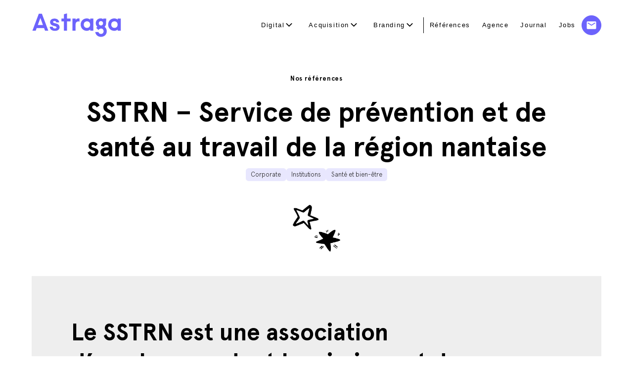

--- FILE ---
content_type: text/html; charset=UTF-8
request_url: https://www.astraga.fr/reference/sstrn-service-de-prevention-et-de-sante-au-travail-de-la-region-nantaise/
body_size: 23862
content:
<!DOCTYPE html><html
lang=fr-FR><head><meta
charset="UTF-8"><meta
name="viewport" content="width=device-width, initial-scale=1"><meta
name='robots' content='index, follow, max-image-preview:large, max-snippet:-1, max-video-preview:-1'><title>SSTRN - Service de prévention et de santé au travail de la région nantaise - Agence Astraga</title><link
rel=canonical href=https://www.astraga.fr/reference/sstrn-service-de-prevention-et-de-sante-au-travail-de-la-region-nantaise/ ><meta
property="og:locale" content="fr_FR"><meta
property="og:type" content="article"><meta
property="og:title" content="SSTRN - Service de prévention et de santé au travail de la région nantaise - Agence Astraga"><meta
property="og:description" content="Le SSTRN est une association d&#8217;employeurs&nbsp;dont la mission est de développer la prévention des risques professionnels dans les entreprises et d&rsquo;améliorer les conditions de travail et la santé des travailleurs. Ce qu&rsquo;ils en ont pensé Une équipe disponible, réactive et compétente. C&rsquo;est un plaisir de travailler ensemble : pas besoin d&rsquo;expliquer en long ou en [&hellip;]"><meta
property="og:url" content="https://www.astraga.fr/reference/sstrn-service-de-prevention-et-de-sante-au-travail-de-la-region-nantaise/"><meta
property="og:site_name" content="Agence Astraga"><meta
property="article:publisher" content="https://www.facebook.com/astraga.fr/"><meta
property="article:modified_time" content="2025-12-29T14:33:35+00:00"><meta
property="og:image" content="https://www.astraga.fr/wp-content/uploads/2023/08/sstrn-00-cover.jpg"><meta
property="og:image:width" content="2500"><meta
property="og:image:height" content="1667"><meta
property="og:image:type" content="image/jpeg"><meta
name="twitter:card" content="summary_large_image"><meta
name="twitter:site" content="@astraga_fr"><meta
name="twitter:label1" content="Durée de lecture estimée"><meta
name="twitter:data1" content="2 minutes"> <script type=application/ld+json class=yoast-schema-graph>{"@context":"https://schema.org","@graph":[{"@type":"WebPage","@id":"https://www.astraga.fr/reference/sstrn-service-de-prevention-et-de-sante-au-travail-de-la-region-nantaise/","url":"https://www.astraga.fr/reference/sstrn-service-de-prevention-et-de-sante-au-travail-de-la-region-nantaise/","name":"SSTRN - Service de prévention et de santé au travail de la région nantaise - Agence Astraga","isPartOf":{"@id":"https://www.astraga.fr/#website"},"primaryImageOfPage":{"@id":"https://www.astraga.fr/reference/sstrn-service-de-prevention-et-de-sante-au-travail-de-la-region-nantaise/#primaryimage"},"image":{"@id":"https://www.astraga.fr/reference/sstrn-service-de-prevention-et-de-sante-au-travail-de-la-region-nantaise/#primaryimage"},"thumbnailUrl":"https://www.astraga.fr/wp-content/uploads/2023/08/sstrn-00-cover.jpg","datePublished":"2024-01-12T13:45:56+00:00","dateModified":"2025-12-29T14:33:35+00:00","breadcrumb":{"@id":"https://www.astraga.fr/reference/sstrn-service-de-prevention-et-de-sante-au-travail-de-la-region-nantaise/#breadcrumb"},"inLanguage":"fr-FR","potentialAction":[{"@type":"ReadAction","target":["https://www.astraga.fr/reference/sstrn-service-de-prevention-et-de-sante-au-travail-de-la-region-nantaise/"]}]},{"@type":"ImageObject","inLanguage":"fr-FR","@id":"https://www.astraga.fr/reference/sstrn-service-de-prevention-et-de-sante-au-travail-de-la-region-nantaise/#primaryimage","url":"https://www.astraga.fr/wp-content/uploads/2023/08/sstrn-00-cover.jpg","contentUrl":"https://www.astraga.fr/wp-content/uploads/2023/08/sstrn-00-cover.jpg","width":2500,"height":1667},{"@type":"BreadcrumbList","@id":"https://www.astraga.fr/reference/sstrn-service-de-prevention-et-de-sante-au-travail-de-la-region-nantaise/#breadcrumb","itemListElement":[{"@type":"ListItem","position":1,"name":"Accueil","item":"https://www.astraga.fr/"},{"@type":"ListItem","position":2,"name":"SSTRN &#8211; Service de prévention et de santé au travail de la région nantaise"}]},{"@type":"WebSite","@id":"https://www.astraga.fr/#website","url":"https://www.astraga.fr/","name":"Agence Astraga","description":"Donner du sens à votre stratégie de marque et à vos ambitions digitales","publisher":{"@id":"https://www.astraga.fr/#organization"},"potentialAction":[{"@type":"SearchAction","target":{"@type":"EntryPoint","urlTemplate":"https://www.astraga.fr/?s={search_term_string}"},"query-input":{"@type":"PropertyValueSpecification","valueRequired":true,"valueName":"search_term_string"}}],"inLanguage":"fr-FR"},{"@type":"Organization","@id":"https://www.astraga.fr/#organization","name":"ASTRAGA","url":"https://www.astraga.fr/","logo":{"@type":"ImageObject","inLanguage":"fr-FR","@id":"https://www.astraga.fr/#/schema/logo/image/","url":"https://www.astraga.fr/wp-content/uploads/2021/03/cropped-Picto-Astraga.png","contentUrl":"https://www.astraga.fr/wp-content/uploads/2021/03/cropped-Picto-Astraga.png","width":512,"height":512,"caption":"ASTRAGA"},"image":{"@id":"https://www.astraga.fr/#/schema/logo/image/"},"sameAs":["https://www.facebook.com/astraga.fr/","https://x.com/astraga_fr","https://www.instagram.com/astraga.fr/","https://www.linkedin.com/company/astraga/"]}]}</script> <link
rel=dns-prefetch href=//www.googletagmanager.com><link
rel=alternate title="oEmbed (JSON)" type=application/json+oembed href="https://www.astraga.fr/wp-json/oembed/1.0/embed?url=https%3A%2F%2Fwww.astraga.fr%2Freference%2Fsstrn-service-de-prevention-et-de-sante-au-travail-de-la-region-nantaise%2F"><link
rel=alternate title="oEmbed (XML)" type=text/xml+oembed href="https://www.astraga.fr/wp-json/oembed/1.0/embed?url=https%3A%2F%2Fwww.astraga.fr%2Freference%2Fsstrn-service-de-prevention-et-de-sante-au-travail-de-la-region-nantaise%2F&#038;format=xml"><style id=wp-img-auto-sizes-contain-inline-css>img:is([sizes=auto i],[sizes^="auto," i]){contain-intrinsic-size:3000px 1500px}
/*# sourceURL=wp-img-auto-sizes-contain-inline-css */</style><link
rel=stylesheet href=https://www.astraga.fr/wp-content/cache/minify/fc761.css media=all><style id=wp-emoji-styles-inline-css>img.wp-smiley, img.emoji {
		display: inline !important;
		border: none !important;
		box-shadow: none !important;
		height: 1em !important;
		width: 1em !important;
		margin: 0 0.07em !important;
		vertical-align: -0.1em !important;
		background: none !important;
		padding: 0 !important;
	}
/*# sourceURL=wp-emoji-styles-inline-css */</style><style id=wp-block-library-inline-css>/*<![CDATA[*/:root{--wp-block-synced-color:#7a00df;--wp-block-synced-color--rgb:122,0,223;--wp-bound-block-color:var(--wp-block-synced-color);--wp-editor-canvas-background:#ddd;--wp-admin-theme-color:#007cba;--wp-admin-theme-color--rgb:0,124,186;--wp-admin-theme-color-darker-10:#006ba1;--wp-admin-theme-color-darker-10--rgb:0,107,160.5;--wp-admin-theme-color-darker-20:#005a87;--wp-admin-theme-color-darker-20--rgb:0,90,135;--wp-admin-border-width-focus:2px}@media (min-resolution:192dpi){:root{--wp-admin-border-width-focus:1.5px}}.wp-element-button{cursor:pointer}:root .has-very-light-gray-background-color{background-color:#eee}:root .has-very-dark-gray-background-color{background-color:#313131}:root .has-very-light-gray-color{color:#eee}:root .has-very-dark-gray-color{color:#313131}:root .has-vivid-green-cyan-to-vivid-cyan-blue-gradient-background{background:linear-gradient(135deg,#00d084,#0693e3)}:root .has-purple-crush-gradient-background{background:linear-gradient(135deg,#34e2e4,#4721fb 50%,#ab1dfe)}:root .has-hazy-dawn-gradient-background{background:linear-gradient(135deg,#faaca8,#dad0ec)}:root .has-subdued-olive-gradient-background{background:linear-gradient(135deg,#fafae1,#67a671)}:root .has-atomic-cream-gradient-background{background:linear-gradient(135deg,#fdd79a,#004a59)}:root .has-nightshade-gradient-background{background:linear-gradient(135deg,#330968,#31cdcf)}:root .has-midnight-gradient-background{background:linear-gradient(135deg,#020381,#2874fc)}:root{--wp--preset--font-size--normal:16px;--wp--preset--font-size--huge:42px}.has-regular-font-size{font-size:1em}.has-larger-font-size{font-size:2.625em}.has-normal-font-size{font-size:var(--wp--preset--font-size--normal)}.has-huge-font-size{font-size:var(--wp--preset--font-size--huge)}.has-text-align-center{text-align:center}.has-text-align-left{text-align:left}.has-text-align-right{text-align:right}.has-fit-text{white-space:nowrap!important}#end-resizable-editor-section{display:none}.aligncenter{clear:both}.items-justified-left{justify-content:flex-start}.items-justified-center{justify-content:center}.items-justified-right{justify-content:flex-end}.items-justified-space-between{justify-content:space-between}.screen-reader-text{border:0;clip-path:inset(50%);height:1px;margin:-1px;overflow:hidden;padding:0;position:absolute;width:1px;word-wrap:normal!important}.screen-reader-text:focus{background-color:#ddd;clip-path:none;color:#444;display:block;font-size:1em;height:auto;left:5px;line-height:normal;padding:15px 23px 14px;text-decoration:none;top:5px;width:auto;z-index:100000}html :where(.has-border-color){border-style:solid}html :where([style*=border-top-color]){border-top-style:solid}html :where([style*=border-right-color]){border-right-style:solid}html :where([style*=border-bottom-color]){border-bottom-style:solid}html :where([style*=border-left-color]){border-left-style:solid}html :where([style*=border-width]){border-style:solid}html :where([style*=border-top-width]){border-top-style:solid}html :where([style*=border-right-width]){border-right-style:solid}html :where([style*=border-bottom-width]){border-bottom-style:solid}html :where([style*=border-left-width]){border-left-style:solid}html :where(img[class*=wp-image-]){height:auto;max-width:100%}:where(figure){margin:0 0 1em}html :where(.is-position-sticky){--wp-admin--admin-bar--position-offset:var(--wp-admin--admin-bar--height,0px)}@media screen and (max-width:600px){html :where(.is-position-sticky){--wp-admin--admin-bar--position-offset:0px}}

/*# sourceURL=wp-block-library-inline-css *//*]]>*/</style><style id=wp-block-button-inline-css>/*<![CDATA[*/.wp-block-button__link{align-content:center;box-sizing:border-box;cursor:pointer;display:inline-block;height:100%;text-align:center;word-break:break-word}.wp-block-button__link.aligncenter{text-align:center}.wp-block-button__link.alignright{text-align:right}:where(.wp-block-button__link){border-radius:9999px;box-shadow:none;padding:calc(.667em + 2px) calc(1.333em + 2px);text-decoration:none}.wp-block-button[style*=text-decoration] .wp-block-button__link{text-decoration:inherit}.wp-block-buttons>.wp-block-button.has-custom-width{max-width:none}.wp-block-buttons>.wp-block-button.has-custom-width .wp-block-button__link{width:100%}.wp-block-buttons>.wp-block-button.has-custom-font-size .wp-block-button__link{font-size:inherit}.wp-block-buttons>.wp-block-button.wp-block-button__width-25{width:calc(25% - var(--wp--style--block-gap, .5em)*.75)}.wp-block-buttons>.wp-block-button.wp-block-button__width-50{width:calc(50% - var(--wp--style--block-gap, .5em)*.5)}.wp-block-buttons>.wp-block-button.wp-block-button__width-75{width:calc(75% - var(--wp--style--block-gap, .5em)*.25)}.wp-block-buttons>.wp-block-button.wp-block-button__width-100{flex-basis:100%;width:100%}.wp-block-buttons.is-vertical>.wp-block-button.wp-block-button__width-25{width:25%}.wp-block-buttons.is-vertical>.wp-block-button.wp-block-button__width-50{width:50%}.wp-block-buttons.is-vertical>.wp-block-button.wp-block-button__width-75{width:75%}.wp-block-button.is-style-squared,.wp-block-button__link.wp-block-button.is-style-squared{border-radius:0}.wp-block-button.no-border-radius,.wp-block-button__link.no-border-radius{border-radius:0!important}:root :where(.wp-block-button .wp-block-button__link.is-style-outline),:root :where(.wp-block-button.is-style-outline>.wp-block-button__link){border:2px solid;padding:.667em 1.333em}:root :where(.wp-block-button .wp-block-button__link.is-style-outline:not(.has-text-color)),:root :where(.wp-block-button.is-style-outline>.wp-block-button__link:not(.has-text-color)){color:currentColor}:root :where(.wp-block-button .wp-block-button__link.is-style-outline:not(.has-background)),:root :where(.wp-block-button.is-style-outline>.wp-block-button__link:not(.has-background)){background-color:initial;background-image:none}
/*# sourceURL=https://www.astraga.fr/wp-includes/blocks/button/style.min.css *//*]]>*/</style><style id=wp-block-image-inline-css>/*<![CDATA[*/.wp-block-image>a,.wp-block-image>figure>a{display:inline-block}.wp-block-image img{box-sizing:border-box;height:auto;max-width:100%;vertical-align:bottom}@media not (prefers-reduced-motion){.wp-block-image img.hide{visibility:hidden}.wp-block-image img.show{animation:show-content-image .4s}}.wp-block-image[style*=border-radius] img,.wp-block-image[style*=border-radius]>a{border-radius:inherit}.wp-block-image.has-custom-border img{box-sizing:border-box}.wp-block-image.aligncenter{text-align:center}.wp-block-image.alignfull>a,.wp-block-image.alignwide>a{width:100%}.wp-block-image.alignfull img,.wp-block-image.alignwide img{height:auto;width:100%}.wp-block-image .aligncenter,.wp-block-image .alignleft,.wp-block-image .alignright,.wp-block-image.aligncenter,.wp-block-image.alignleft,.wp-block-image.alignright{display:table}.wp-block-image .aligncenter>figcaption,.wp-block-image .alignleft>figcaption,.wp-block-image .alignright>figcaption,.wp-block-image.aligncenter>figcaption,.wp-block-image.alignleft>figcaption,.wp-block-image.alignright>figcaption{caption-side:bottom;display:table-caption}.wp-block-image .alignleft{float:left;margin:.5em 1em .5em 0}.wp-block-image .alignright{float:right;margin:.5em 0 .5em 1em}.wp-block-image .aligncenter{margin-left:auto;margin-right:auto}.wp-block-image :where(figcaption){margin-bottom:1em;margin-top:.5em}.wp-block-image.is-style-circle-mask img{border-radius:9999px}@supports ((-webkit-mask-image:none) or (mask-image:none)) or (-webkit-mask-image:none){.wp-block-image.is-style-circle-mask img{border-radius:0;-webkit-mask-image:url('data:image/svg+xml;utf8,<svg viewBox="0 0 100 100" xmlns=http://www.w3.org/2000/svg><circle cx=50 cy=50 r=50 /></svg>');mask-image:url('data:image/svg+xml;utf8,<svg viewBox="0 0 100 100" xmlns=http://www.w3.org/2000/svg><circle cx=50 cy=50 r=50 /></svg>');mask-mode:alpha;-webkit-mask-position:center;mask-position:center;-webkit-mask-repeat:no-repeat;mask-repeat:no-repeat;-webkit-mask-size:contain;mask-size:contain}}:root :where(.wp-block-image.is-style-rounded img,.wp-block-image .is-style-rounded img){border-radius:9999px}.wp-block-image figure{margin:0}.wp-lightbox-container{display:flex;flex-direction:column;position:relative}.wp-lightbox-container img{cursor:zoom-in}.wp-lightbox-container img:hover+button{opacity:1}.wp-lightbox-container button{align-items:center;backdrop-filter:blur(16px) saturate(180%);background-color:#5a5a5a40;border:none;border-radius:4px;cursor:zoom-in;display:flex;height:20px;justify-content:center;opacity:0;padding:0;position:absolute;right:16px;text-align:center;top:16px;width:20px;z-index:100}@media not (prefers-reduced-motion){.wp-lightbox-container button{transition:opacity .2s ease}}.wp-lightbox-container button:focus-visible{outline:3px auto #5a5a5a40;outline:3px auto -webkit-focus-ring-color;outline-offset:3px}.wp-lightbox-container button:hover{cursor:pointer;opacity:1}.wp-lightbox-container button:focus{opacity:1}.wp-lightbox-container button:focus,.wp-lightbox-container button:hover,.wp-lightbox-container button:not(:hover):not(:active):not(.has-background){background-color:#5a5a5a40;border:none}.wp-lightbox-overlay{box-sizing:border-box;cursor:zoom-out;height:100vh;left:0;overflow:hidden;position:fixed;top:0;visibility:hidden;width:100%;z-index:100000}.wp-lightbox-overlay .close-button{align-items:center;cursor:pointer;display:flex;justify-content:center;min-height:40px;min-width:40px;padding:0;position:absolute;right:calc(env(safe-area-inset-right) + 16px);top:calc(env(safe-area-inset-top) + 16px);z-index:5000000}.wp-lightbox-overlay .close-button:focus,.wp-lightbox-overlay .close-button:hover,.wp-lightbox-overlay .close-button:not(:hover):not(:active):not(.has-background){background:none;border:none}.wp-lightbox-overlay .lightbox-image-container{height:var(--wp--lightbox-container-height);left:50%;overflow:hidden;position:absolute;top:50%;transform:translate(-50%,-50%);transform-origin:top left;width:var(--wp--lightbox-container-width);z-index:9999999999}.wp-lightbox-overlay .wp-block-image{align-items:center;box-sizing:border-box;display:flex;height:100%;justify-content:center;margin:0;position:relative;transform-origin:0 0;width:100%;z-index:3000000}.wp-lightbox-overlay .wp-block-image img{height:var(--wp--lightbox-image-height);min-height:var(--wp--lightbox-image-height);min-width:var(--wp--lightbox-image-width);width:var(--wp--lightbox-image-width)}.wp-lightbox-overlay .wp-block-image figcaption{display:none}.wp-lightbox-overlay button{background:none;border:none}.wp-lightbox-overlay .scrim{background-color:#fff;height:100%;opacity:.9;position:absolute;width:100%;z-index:2000000}.wp-lightbox-overlay.active{visibility:visible}@media not (prefers-reduced-motion){.wp-lightbox-overlay.active{animation:turn-on-visibility .25s both}.wp-lightbox-overlay.active img{animation:turn-on-visibility .35s both}.wp-lightbox-overlay.show-closing-animation:not(.active){animation:turn-off-visibility .35s both}.wp-lightbox-overlay.show-closing-animation:not(.active) img{animation:turn-off-visibility .25s both}.wp-lightbox-overlay.zoom.active{animation:none;opacity:1;visibility:visible}.wp-lightbox-overlay.zoom.active .lightbox-image-container{animation:lightbox-zoom-in .4s}.wp-lightbox-overlay.zoom.active .lightbox-image-container img{animation:none}.wp-lightbox-overlay.zoom.active .scrim{animation:turn-on-visibility .4s forwards}.wp-lightbox-overlay.zoom.show-closing-animation:not(.active){animation:none}.wp-lightbox-overlay.zoom.show-closing-animation:not(.active) .lightbox-image-container{animation:lightbox-zoom-out .4s}.wp-lightbox-overlay.zoom.show-closing-animation:not(.active) .lightbox-image-container img{animation:none}.wp-lightbox-overlay.zoom.show-closing-animation:not(.active) .scrim{animation:turn-off-visibility .4s forwards}}@keyframes show-content-image{0%{visibility:hidden}99%{visibility:hidden}to{visibility:visible}}@keyframes turn-on-visibility{0%{opacity:0}to{opacity:1}}@keyframes turn-off-visibility{0%{opacity:1;visibility:visible}99%{opacity:0;visibility:visible}to{opacity:0;visibility:hidden}}@keyframes lightbox-zoom-in{0%{transform:translate(calc((-100vw + var(--wp--lightbox-scrollbar-width))/2 + var(--wp--lightbox-initial-left-position)),calc(-50vh + var(--wp--lightbox-initial-top-position))) scale(var(--wp--lightbox-scale))}to{transform:translate(-50%,-50%) scale(1)}}@keyframes lightbox-zoom-out{0%{transform:translate(-50%,-50%) scale(1);visibility:visible}99%{visibility:visible}to{transform:translate(calc((-100vw + var(--wp--lightbox-scrollbar-width))/2 + var(--wp--lightbox-initial-left-position)),calc(-50vh + var(--wp--lightbox-initial-top-position))) scale(var(--wp--lightbox-scale));visibility:hidden}}
/*# sourceURL=https://www.astraga.fr/wp-includes/blocks/image/style.min.css *//*]]>*/</style><style id=wp-block-image-theme-inline-css>:root :where(.wp-block-image figcaption){color:#555;font-size:13px;text-align:center}.is-dark-theme :root :where(.wp-block-image figcaption){color:#ffffffa6}.wp-block-image{margin:0 0 1em}
/*# sourceURL=https://www.astraga.fr/wp-includes/blocks/image/theme.min.css */</style><style id=wp-block-list-inline-css>ol,ul{box-sizing:border-box}:root :where(.wp-block-list.has-background){padding:1.25em 2.375em}
/*# sourceURL=https://www.astraga.fr/wp-includes/blocks/list/style.min.css */</style><style id=wp-block-buttons-inline-css>.wp-block-buttons{box-sizing:border-box}.wp-block-buttons.is-vertical{flex-direction:column}.wp-block-buttons.is-vertical>.wp-block-button:last-child{margin-bottom:0}.wp-block-buttons>.wp-block-button{display:inline-block;margin:0}.wp-block-buttons.is-content-justification-left{justify-content:flex-start}.wp-block-buttons.is-content-justification-left.is-vertical{align-items:flex-start}.wp-block-buttons.is-content-justification-center{justify-content:center}.wp-block-buttons.is-content-justification-center.is-vertical{align-items:center}.wp-block-buttons.is-content-justification-right{justify-content:flex-end}.wp-block-buttons.is-content-justification-right.is-vertical{align-items:flex-end}.wp-block-buttons.is-content-justification-space-between{justify-content:space-between}.wp-block-buttons.aligncenter{text-align:center}.wp-block-buttons:not(.is-content-justification-space-between,.is-content-justification-right,.is-content-justification-left,.is-content-justification-center) .wp-block-button.aligncenter{margin-left:auto;margin-right:auto;width:100%}.wp-block-buttons[style*=text-decoration] .wp-block-button,.wp-block-buttons[style*=text-decoration] .wp-block-button__link{text-decoration:inherit}.wp-block-buttons.has-custom-font-size .wp-block-button__link{font-size:inherit}.wp-block-buttons .wp-block-button__link{width:100%}.wp-block-button.aligncenter{text-align:center}
/*# sourceURL=https://www.astraga.fr/wp-includes/blocks/buttons/style.min.css */</style><style id=wp-block-columns-inline-css>.wp-block-columns{box-sizing:border-box;display:flex;flex-wrap:wrap!important}@media (min-width:782px){.wp-block-columns{flex-wrap:nowrap!important}}.wp-block-columns{align-items:normal!important}.wp-block-columns.are-vertically-aligned-top{align-items:flex-start}.wp-block-columns.are-vertically-aligned-center{align-items:center}.wp-block-columns.are-vertically-aligned-bottom{align-items:flex-end}@media (max-width:781px){.wp-block-columns:not(.is-not-stacked-on-mobile)>.wp-block-column{flex-basis:100%!important}}@media (min-width:782px){.wp-block-columns:not(.is-not-stacked-on-mobile)>.wp-block-column{flex-basis:0;flex-grow:1}.wp-block-columns:not(.is-not-stacked-on-mobile)>.wp-block-column[style*=flex-basis]{flex-grow:0}}.wp-block-columns.is-not-stacked-on-mobile{flex-wrap:nowrap!important}.wp-block-columns.is-not-stacked-on-mobile>.wp-block-column{flex-basis:0;flex-grow:1}.wp-block-columns.is-not-stacked-on-mobile>.wp-block-column[style*=flex-basis]{flex-grow:0}:where(.wp-block-columns){margin-bottom:1.75em}:where(.wp-block-columns.has-background){padding:1.25em 2.375em}.wp-block-column{flex-grow:1;min-width:0;overflow-wrap:break-word;word-break:break-word}.wp-block-column.is-vertically-aligned-top{align-self:flex-start}.wp-block-column.is-vertically-aligned-center{align-self:center}.wp-block-column.is-vertically-aligned-bottom{align-self:flex-end}.wp-block-column.is-vertically-aligned-stretch{align-self:stretch}.wp-block-column.is-vertically-aligned-bottom,.wp-block-column.is-vertically-aligned-center,.wp-block-column.is-vertically-aligned-top{width:100%}
/*# sourceURL=https://www.astraga.fr/wp-includes/blocks/columns/style.min.css */</style><style id=wp-block-separator-inline-css>@charset "UTF-8";.wp-block-separator{border:none;border-top:2px solid}:root :where(.wp-block-separator.is-style-dots){height:auto;line-height:1;text-align:center}:root :where(.wp-block-separator.is-style-dots):before{color:currentColor;content:"···";font-family:serif;font-size:1.5em;letter-spacing:2em;padding-left:2em}.wp-block-separator.is-style-dots{background:none!important;border:none!important}
/*# sourceURL=https://www.astraga.fr/wp-includes/blocks/separator/style.min.css */</style><style id=wp-block-separator-theme-inline-css>.wp-block-separator.has-css-opacity{opacity:.4}.wp-block-separator{border:none;border-bottom:2px solid;margin-left:auto;margin-right:auto}.wp-block-separator.has-alpha-channel-opacity{opacity:1}.wp-block-separator:not(.is-style-wide):not(.is-style-dots){width:100px}.wp-block-separator.has-background:not(.is-style-dots){border-bottom:none;height:1px}.wp-block-separator.has-background:not(.is-style-wide):not(.is-style-dots){height:2px}
/*# sourceURL=https://www.astraga.fr/wp-includes/blocks/separator/theme.min.css */</style><style id=wp-block-spacer-inline-css>.wp-block-spacer{clear:both}
/*# sourceURL=https://www.astraga.fr/wp-includes/blocks/spacer/style.min.css */</style><style id=global-styles-inline-css>/*<![CDATA[*/:root{--wp--preset--aspect-ratio--square: 1;--wp--preset--aspect-ratio--4-3: 4/3;--wp--preset--aspect-ratio--3-4: 3/4;--wp--preset--aspect-ratio--3-2: 3/2;--wp--preset--aspect-ratio--2-3: 2/3;--wp--preset--aspect-ratio--16-9: 16/9;--wp--preset--aspect-ratio--9-16: 9/16;--wp--preset--color--black: #000000;--wp--preset--color--cyan-bluish-gray: #abb8c3;--wp--preset--color--white: #ffffff;--wp--preset--color--pale-pink: #f78da7;--wp--preset--color--vivid-red: #cf2e2e;--wp--preset--color--luminous-vivid-orange: #ff6900;--wp--preset--color--luminous-vivid-amber: #fcb900;--wp--preset--color--light-green-cyan: #7bdcb5;--wp--preset--color--vivid-green-cyan: #00d084;--wp--preset--color--pale-cyan-blue: #8ed1fc;--wp--preset--color--vivid-cyan-blue: #0693e3;--wp--preset--color--vivid-purple: #9b51e0;--wp--preset--color--blanc: #FFFFFF;--wp--preset--color--neutral-lightest: #EEEEEE;--wp--preset--color--neutral-lighter: #CCCCCC;--wp--preset--color--neutral-light: #AAAAAA;--wp--preset--color--neutral: #666666;--wp--preset--color--neutral-dark: #444444;--wp--preset--color--neutral-darker: #222222;--wp--preset--color--noir: #000000;--wp--preset--color--ultra-violet-lightest: #E8E7FE;--wp--preset--color--ultra-violet: #6C63FF;--wp--preset--color--citrus-lightest: #FEF3E0;--wp--preset--color--citrus: #FDB239;--wp--preset--color--framboise-lightest: #F8E2E6;--wp--preset--color--framboise: #D74161;--wp--preset--color--orange-lightest: #FDEADE;--wp--preset--color--orange: #F37A29;--wp--preset--gradient--vivid-cyan-blue-to-vivid-purple: linear-gradient(135deg,rgb(6,147,227) 0%,rgb(155,81,224) 100%);--wp--preset--gradient--light-green-cyan-to-vivid-green-cyan: linear-gradient(135deg,rgb(122,220,180) 0%,rgb(0,208,130) 100%);--wp--preset--gradient--luminous-vivid-amber-to-luminous-vivid-orange: linear-gradient(135deg,rgb(252,185,0) 0%,rgb(255,105,0) 100%);--wp--preset--gradient--luminous-vivid-orange-to-vivid-red: linear-gradient(135deg,rgb(255,105,0) 0%,rgb(207,46,46) 100%);--wp--preset--gradient--very-light-gray-to-cyan-bluish-gray: linear-gradient(135deg,rgb(238,238,238) 0%,rgb(169,184,195) 100%);--wp--preset--gradient--cool-to-warm-spectrum: linear-gradient(135deg,rgb(74,234,220) 0%,rgb(151,120,209) 20%,rgb(207,42,186) 40%,rgb(238,44,130) 60%,rgb(251,105,98) 80%,rgb(254,248,76) 100%);--wp--preset--gradient--blush-light-purple: linear-gradient(135deg,rgb(255,206,236) 0%,rgb(152,150,240) 100%);--wp--preset--gradient--blush-bordeaux: linear-gradient(135deg,rgb(254,205,165) 0%,rgb(254,45,45) 50%,rgb(107,0,62) 100%);--wp--preset--gradient--luminous-dusk: linear-gradient(135deg,rgb(255,203,112) 0%,rgb(199,81,192) 50%,rgb(65,88,208) 100%);--wp--preset--gradient--pale-ocean: linear-gradient(135deg,rgb(255,245,203) 0%,rgb(182,227,212) 50%,rgb(51,167,181) 100%);--wp--preset--gradient--electric-grass: linear-gradient(135deg,rgb(202,248,128) 0%,rgb(113,206,126) 100%);--wp--preset--gradient--midnight: linear-gradient(135deg,rgb(2,3,129) 0%,rgb(40,116,252) 100%);--wp--preset--font-size--small: 13px;--wp--preset--font-size--medium: 20px;--wp--preset--font-size--large: 36px;--wp--preset--font-size--x-large: 42px;--wp--preset--font-family--apercu: Apercu;--wp--preset--spacing--20: 0.44rem;--wp--preset--spacing--30: 0.67rem;--wp--preset--spacing--40: 1rem;--wp--preset--spacing--50: 1.5rem;--wp--preset--spacing--60: 2.25rem;--wp--preset--spacing--70: 3.38rem;--wp--preset--spacing--80: 5.06rem;--wp--preset--shadow--natural: 6px 6px 9px rgba(0, 0, 0, 0.2);--wp--preset--shadow--deep: 12px 12px 50px rgba(0, 0, 0, 0.4);--wp--preset--shadow--sharp: 6px 6px 0px rgba(0, 0, 0, 0.2);--wp--preset--shadow--outlined: 6px 6px 0px -3px rgb(255, 255, 255), 6px 6px rgb(0, 0, 0);--wp--preset--shadow--crisp: 6px 6px 0px rgb(0, 0, 0);}:where(body) { margin: 0; }.wp-site-blocks > .alignleft { float: left; margin-right: 2em; }.wp-site-blocks > .alignright { float: right; margin-left: 2em; }.wp-site-blocks > .aligncenter { justify-content: center; margin-left: auto; margin-right: auto; }:where(.is-layout-flex){gap: 0.5em;}:where(.is-layout-grid){gap: 0.5em;}.is-layout-flow > .alignleft{float: left;margin-inline-start: 0;margin-inline-end: 2em;}.is-layout-flow > .alignright{float: right;margin-inline-start: 2em;margin-inline-end: 0;}.is-layout-flow > .aligncenter{margin-left: auto !important;margin-right: auto !important;}.is-layout-constrained > .alignleft{float: left;margin-inline-start: 0;margin-inline-end: 2em;}.is-layout-constrained > .alignright{float: right;margin-inline-start: 2em;margin-inline-end: 0;}.is-layout-constrained > .aligncenter{margin-left: auto !important;margin-right: auto !important;}.is-layout-constrained > :where(:not(.alignleft):not(.alignright):not(.alignfull)){margin-left: auto !important;margin-right: auto !important;}body .is-layout-flex{display: flex;}.is-layout-flex{flex-wrap: wrap;align-items: center;}.is-layout-flex > :is(*, div){margin: 0;}body .is-layout-grid{display: grid;}.is-layout-grid > :is(*, div){margin: 0;}body{background-color: #FFFFFF;color: #000000;font-family: Apercu, sans-serif;font-weight: 300;padding-top: 0px;padding-right: 0px;padding-bottom: 0px;padding-left: 0px;}a:where(:not(.wp-element-button)){text-decoration: underline;}h1{font-family: Apercu;font-size: 3.5rem;font-weight: bold;line-height: 1.2;}h2{font-family: Apercu;font-size: 3rem;font-weight: bold;line-height: 1.2;}h3{font-family: Apercu;font-size: 2rem;font-weight: bold;line-height: 1.3;}h4{font-family: Apercu;font-size: 1.5rem;font-weight: bold;line-height: 1.4;}h5{font-family: Apercu;font-size: 1.25rem;font-weight: bold;line-height: 1.4;}h6{font-family: Apercu;font-size: 1rem;font-weight: bold;line-height: 1.5;}:root :where(.wp-element-button, .wp-block-button__link){background-color: #32373c;border-width: 0;color: #fff;font-family: inherit;font-size: inherit;font-style: inherit;font-weight: inherit;letter-spacing: inherit;line-height: inherit;padding-top: calc(0.667em + 2px);padding-right: calc(1.333em + 2px);padding-bottom: calc(0.667em + 2px);padding-left: calc(1.333em + 2px);text-decoration: none;text-transform: inherit;}.has-black-color{color: var(--wp--preset--color--black) !important;}.has-cyan-bluish-gray-color{color: var(--wp--preset--color--cyan-bluish-gray) !important;}.has-white-color{color: var(--wp--preset--color--white) !important;}.has-pale-pink-color{color: var(--wp--preset--color--pale-pink) !important;}.has-vivid-red-color{color: var(--wp--preset--color--vivid-red) !important;}.has-luminous-vivid-orange-color{color: var(--wp--preset--color--luminous-vivid-orange) !important;}.has-luminous-vivid-amber-color{color: var(--wp--preset--color--luminous-vivid-amber) !important;}.has-light-green-cyan-color{color: var(--wp--preset--color--light-green-cyan) !important;}.has-vivid-green-cyan-color{color: var(--wp--preset--color--vivid-green-cyan) !important;}.has-pale-cyan-blue-color{color: var(--wp--preset--color--pale-cyan-blue) !important;}.has-vivid-cyan-blue-color{color: var(--wp--preset--color--vivid-cyan-blue) !important;}.has-vivid-purple-color{color: var(--wp--preset--color--vivid-purple) !important;}.has-blanc-color{color: var(--wp--preset--color--blanc) !important;}.has-neutral-lightest-color{color: var(--wp--preset--color--neutral-lightest) !important;}.has-neutral-lighter-color{color: var(--wp--preset--color--neutral-lighter) !important;}.has-neutral-light-color{color: var(--wp--preset--color--neutral-light) !important;}.has-neutral-color{color: var(--wp--preset--color--neutral) !important;}.has-neutral-dark-color{color: var(--wp--preset--color--neutral-dark) !important;}.has-neutral-darker-color{color: var(--wp--preset--color--neutral-darker) !important;}.has-noir-color{color: var(--wp--preset--color--noir) !important;}.has-ultra-violet-lightest-color{color: var(--wp--preset--color--ultra-violet-lightest) !important;}.has-ultra-violet-color{color: var(--wp--preset--color--ultra-violet) !important;}.has-citrus-lightest-color{color: var(--wp--preset--color--citrus-lightest) !important;}.has-citrus-color{color: var(--wp--preset--color--citrus) !important;}.has-framboise-lightest-color{color: var(--wp--preset--color--framboise-lightest) !important;}.has-framboise-color{color: var(--wp--preset--color--framboise) !important;}.has-orange-lightest-color{color: var(--wp--preset--color--orange-lightest) !important;}.has-orange-color{color: var(--wp--preset--color--orange) !important;}.has-black-background-color{background-color: var(--wp--preset--color--black) !important;}.has-cyan-bluish-gray-background-color{background-color: var(--wp--preset--color--cyan-bluish-gray) !important;}.has-white-background-color{background-color: var(--wp--preset--color--white) !important;}.has-pale-pink-background-color{background-color: var(--wp--preset--color--pale-pink) !important;}.has-vivid-red-background-color{background-color: var(--wp--preset--color--vivid-red) !important;}.has-luminous-vivid-orange-background-color{background-color: var(--wp--preset--color--luminous-vivid-orange) !important;}.has-luminous-vivid-amber-background-color{background-color: var(--wp--preset--color--luminous-vivid-amber) !important;}.has-light-green-cyan-background-color{background-color: var(--wp--preset--color--light-green-cyan) !important;}.has-vivid-green-cyan-background-color{background-color: var(--wp--preset--color--vivid-green-cyan) !important;}.has-pale-cyan-blue-background-color{background-color: var(--wp--preset--color--pale-cyan-blue) !important;}.has-vivid-cyan-blue-background-color{background-color: var(--wp--preset--color--vivid-cyan-blue) !important;}.has-vivid-purple-background-color{background-color: var(--wp--preset--color--vivid-purple) !important;}.has-blanc-background-color{background-color: var(--wp--preset--color--blanc) !important;}.has-neutral-lightest-background-color{background-color: var(--wp--preset--color--neutral-lightest) !important;}.has-neutral-lighter-background-color{background-color: var(--wp--preset--color--neutral-lighter) !important;}.has-neutral-light-background-color{background-color: var(--wp--preset--color--neutral-light) !important;}.has-neutral-background-color{background-color: var(--wp--preset--color--neutral) !important;}.has-neutral-dark-background-color{background-color: var(--wp--preset--color--neutral-dark) !important;}.has-neutral-darker-background-color{background-color: var(--wp--preset--color--neutral-darker) !important;}.has-noir-background-color{background-color: var(--wp--preset--color--noir) !important;}.has-ultra-violet-lightest-background-color{background-color: var(--wp--preset--color--ultra-violet-lightest) !important;}.has-ultra-violet-background-color{background-color: var(--wp--preset--color--ultra-violet) !important;}.has-citrus-lightest-background-color{background-color: var(--wp--preset--color--citrus-lightest) !important;}.has-citrus-background-color{background-color: var(--wp--preset--color--citrus) !important;}.has-framboise-lightest-background-color{background-color: var(--wp--preset--color--framboise-lightest) !important;}.has-framboise-background-color{background-color: var(--wp--preset--color--framboise) !important;}.has-orange-lightest-background-color{background-color: var(--wp--preset--color--orange-lightest) !important;}.has-orange-background-color{background-color: var(--wp--preset--color--orange) !important;}.has-black-border-color{border-color: var(--wp--preset--color--black) !important;}.has-cyan-bluish-gray-border-color{border-color: var(--wp--preset--color--cyan-bluish-gray) !important;}.has-white-border-color{border-color: var(--wp--preset--color--white) !important;}.has-pale-pink-border-color{border-color: var(--wp--preset--color--pale-pink) !important;}.has-vivid-red-border-color{border-color: var(--wp--preset--color--vivid-red) !important;}.has-luminous-vivid-orange-border-color{border-color: var(--wp--preset--color--luminous-vivid-orange) !important;}.has-luminous-vivid-amber-border-color{border-color: var(--wp--preset--color--luminous-vivid-amber) !important;}.has-light-green-cyan-border-color{border-color: var(--wp--preset--color--light-green-cyan) !important;}.has-vivid-green-cyan-border-color{border-color: var(--wp--preset--color--vivid-green-cyan) !important;}.has-pale-cyan-blue-border-color{border-color: var(--wp--preset--color--pale-cyan-blue) !important;}.has-vivid-cyan-blue-border-color{border-color: var(--wp--preset--color--vivid-cyan-blue) !important;}.has-vivid-purple-border-color{border-color: var(--wp--preset--color--vivid-purple) !important;}.has-blanc-border-color{border-color: var(--wp--preset--color--blanc) !important;}.has-neutral-lightest-border-color{border-color: var(--wp--preset--color--neutral-lightest) !important;}.has-neutral-lighter-border-color{border-color: var(--wp--preset--color--neutral-lighter) !important;}.has-neutral-light-border-color{border-color: var(--wp--preset--color--neutral-light) !important;}.has-neutral-border-color{border-color: var(--wp--preset--color--neutral) !important;}.has-neutral-dark-border-color{border-color: var(--wp--preset--color--neutral-dark) !important;}.has-neutral-darker-border-color{border-color: var(--wp--preset--color--neutral-darker) !important;}.has-noir-border-color{border-color: var(--wp--preset--color--noir) !important;}.has-ultra-violet-lightest-border-color{border-color: var(--wp--preset--color--ultra-violet-lightest) !important;}.has-ultra-violet-border-color{border-color: var(--wp--preset--color--ultra-violet) !important;}.has-citrus-lightest-border-color{border-color: var(--wp--preset--color--citrus-lightest) !important;}.has-citrus-border-color{border-color: var(--wp--preset--color--citrus) !important;}.has-framboise-lightest-border-color{border-color: var(--wp--preset--color--framboise-lightest) !important;}.has-framboise-border-color{border-color: var(--wp--preset--color--framboise) !important;}.has-orange-lightest-border-color{border-color: var(--wp--preset--color--orange-lightest) !important;}.has-orange-border-color{border-color: var(--wp--preset--color--orange) !important;}.has-vivid-cyan-blue-to-vivid-purple-gradient-background{background: var(--wp--preset--gradient--vivid-cyan-blue-to-vivid-purple) !important;}.has-light-green-cyan-to-vivid-green-cyan-gradient-background{background: var(--wp--preset--gradient--light-green-cyan-to-vivid-green-cyan) !important;}.has-luminous-vivid-amber-to-luminous-vivid-orange-gradient-background{background: var(--wp--preset--gradient--luminous-vivid-amber-to-luminous-vivid-orange) !important;}.has-luminous-vivid-orange-to-vivid-red-gradient-background{background: var(--wp--preset--gradient--luminous-vivid-orange-to-vivid-red) !important;}.has-very-light-gray-to-cyan-bluish-gray-gradient-background{background: var(--wp--preset--gradient--very-light-gray-to-cyan-bluish-gray) !important;}.has-cool-to-warm-spectrum-gradient-background{background: var(--wp--preset--gradient--cool-to-warm-spectrum) !important;}.has-blush-light-purple-gradient-background{background: var(--wp--preset--gradient--blush-light-purple) !important;}.has-blush-bordeaux-gradient-background{background: var(--wp--preset--gradient--blush-bordeaux) !important;}.has-luminous-dusk-gradient-background{background: var(--wp--preset--gradient--luminous-dusk) !important;}.has-pale-ocean-gradient-background{background: var(--wp--preset--gradient--pale-ocean) !important;}.has-electric-grass-gradient-background{background: var(--wp--preset--gradient--electric-grass) !important;}.has-midnight-gradient-background{background: var(--wp--preset--gradient--midnight) !important;}.has-small-font-size{font-size: var(--wp--preset--font-size--small) !important;}.has-medium-font-size{font-size: var(--wp--preset--font-size--medium) !important;}.has-large-font-size{font-size: var(--wp--preset--font-size--large) !important;}.has-x-large-font-size{font-size: var(--wp--preset--font-size--x-large) !important;}.has-apercu-font-family{font-family: var(--wp--preset--font-family--apercu) !important;}
:where(.wp-block-columns.is-layout-flex){gap: 2em;}:where(.wp-block-columns.is-layout-grid){gap: 2em;}
/*# sourceURL=global-styles-inline-css *//*]]>*/</style><style id=core-block-supports-inline-css>.wp-container-core-columns-is-layout-9d6595d7{flex-wrap:nowrap;}.wp-container-core-buttons-is-layout-16018d1d{justify-content:center;}
/*# sourceURL=core-block-supports-inline-css */</style><link
rel=stylesheet href=https://www.astraga.fr/wp-content/cache/minify/c279e.css media=all> <script src=https://www.astraga.fr/wp-content/cache/minify/32654.js></script> 
 <script src="https://www.googletagmanager.com/gtag/js?id=G-80D3R6PKS8" id=google_gtagjs-js async></script> <script id=google_gtagjs-js-after>window.dataLayer=window.dataLayer||[];function gtag(){dataLayer.push(arguments);}
gtag("set","linker",{"domains":["www.astraga.fr"]});gtag("js",new Date());gtag("set","developer_id.dZTNiMT",true);gtag("config","G-80D3R6PKS8");</script> <meta
name="generator" content="Site Kit by Google 1.168.0"><script>document.documentElement.className+=" js";</script> <style>.cmplz-hidden {
					display: none !important;
				}</style><style class=wp-fonts-local>@font-face{font-family:Apercu;font-style:normal;font-weight:300;font-display:fallback;src:url('https://www.astraga.fr/wp-content/themes/astraganew/fonts/ApercuLight.woff2') format('woff2'), url('https://www.astraga.fr/wp-content/themes/astraganew/fonts/ApercuLight.woff') format('woff'), url('https://www.astraga.fr/wp-content/themes/astraganew/fonts/ApercuLight.ttf') format('truetype'), url('https://www.astraga.fr/wp-content/themes/astraganew/fonts/ApercuLight.eot') format('embedded-opentype'), url('https://www.astraga.fr/wp-content/themes/astraganew/fonts/ApercuLight.otf') format('opentype');}
@font-face{font-family:Apercu;font-style:normal;font-weight:500;font-display:fallback;src:url('https://www.astraga.fr/wp-content/themes/astraganew/fonts/ApercuMedium.woff2') format('woff2'), url('https://www.astraga.fr/wp-content/themes/astraganew/fonts/ApercuMedium.woff') format('woff'), url('https://www.astraga.fr/wp-content/themes/astraganew/fonts/ApercuMedium.ttf') format('truetype'), url('https://www.astraga.fr/wp-content/themes/astraganew/fonts/ApercuMedium.eot') format('embedded-opentype'), url('https://www.astraga.fr/wp-content/themes/astraganew/fonts/ApercuMedium.otf') format('opentype');}
@font-face{font-family:Apercu;font-style:normal;font-weight:bold;font-display:fallback;src:url('https://www.astraga.fr/wp-content/themes/astraganew/fonts/ApercuBold.woff2') format('woff2'), url('https://www.astraga.fr/wp-content/themes/astraganew/fonts/ApercuBold.woff') format('woff'), url('https://www.astraga.fr/wp-content/themes/astraganew/fonts/ApercuBold.ttf') format('truetype'), url('https://www.astraga.fr/wp-content/themes/astraganew/fonts/ApercuBold.eot') format('embedded-opentype'), url('https://www.astraga.fr/wp-content/themes/astraganew/fonts/ApercuBold.otf') format('opentype');}</style><link
rel=icon href=https://www.astraga.fr/wp-content/uploads/2021/09/cropped-ASTRAGA-LOGO-SYMBOLE-ELECTRIC@4x-32x32.png sizes=32x32><link
rel=icon href=https://www.astraga.fr/wp-content/uploads/2021/09/cropped-ASTRAGA-LOGO-SYMBOLE-ELECTRIC@4x-192x192.png sizes=192x192><link
rel=apple-touch-icon href=https://www.astraga.fr/wp-content/uploads/2021/09/cropped-ASTRAGA-LOGO-SYMBOLE-ELECTRIC@4x-180x180.png><meta
name="msapplication-TileImage" content="https://www.astraga.fr/wp-content/uploads/2021/09/cropped-ASTRAGA-LOGO-SYMBOLE-ELECTRIC@4x-270x270.png"></head><body
class="wp-singular reference-template-default single single-reference postid-3509 wp-embed-responsive wp-theme-astraganew"><header
class=site-header><div
class=inner><div
class="row align-items-center justify-content-between"><div
class="col-6 col-xl-2 d-flex justify-content-start"><div
class="logo link-dark transition-nav">
<a
title=Astraga href=https://www.astraga.fr aria-label="page accueil">
<svg
id=typo width=100% height=100% viewBox="0 0 331 91" style=fill-rule:evenodd;clip-rule:evenodd;stroke-linejoin:round;stroke-miterlimit:2;>
<g>
<path
d=M26.4,3L37.6,3L61.2,65.4L49.1,65.4L45.6,55.8L18.5,55.8L15,65.5L2.8,65.5L26.4,3ZM41.6,44.8L32.1,18.8L22.6,44.8L41.6,44.8Z style=fill:#6c63fc;fill-rule:nonzero; />
<path
d=M118.8,31.5L109.8,31.5L109.8,20.9L118.8,20.9L118.8,5.1L130.2,1.9L130.2,20.9L143.4,20.9L143.4,31.5L130.2,31.5L130.2,65.5L118.8,65.5L118.8,31.5Z style=fill:#6c63fc;fill-rule:nonzero; />
<path
d="M150.2,20.9L161.7,20.9L161.7,26.8C163.2,23.2 166.8,20.4 172.1,20.4C174.2,20.4 175.3,20.7 176,20.9L176,32.2C175,31.8 173.5,31.5 171.9,31.5C166,31.5 161.6,35.4 161.6,42.6L161.6,65.5L150.2,65.5L150.2,20.9Z" style=fill:#6c63fc;fill-rule:nonzero; />
<path
d="M180.3,43.2C180.3,29.8 190,20.4 202.8,20.4C208.5,20.4 213.1,22.8 215.3,25.1L215.3,20.9L226.8,20.9L226.8,65.5L215.3,65.5L215.3,61.2C213.2,63.6 208.6,66 202.8,66C190,66 180.3,56.5 180.3,43.2ZM215.1,43.2C215.1,35.7 210.1,31.1 203.5,31.1C196.8,31.1 191.6,35.7 191.6,43.2C191.6,50.6 196.9,55.3 203.5,55.3C210.1,55.3 215.1,50.6 215.1,43.2Z" style=fill:#6c63fc;fill-rule:nonzero; />
<path
d="M233.9,70.5L245.7,70.5C246.8,74.3 249.7,77.5 255,77.5C260.8,77.5 264.6,73.4 264.6,67.6C264.6,61.7 260.8,57.7 255.2,57.7C250.9,57.7 247.5,60.1 246.1,63.2L237.5,55.4C238.6,54 239.8,52.6 241.7,51.4C237.8,47.7 235.8,43.1 235.8,38.1C235.8,28 243.3,20.3 253.7,20.3C257.5,20.3 261.3,21.5 263.2,23.7L263.2,20.8L274,20.8L273.9,37.3C273.9,42.8 272.6,47.4 268.4,51.3C273.3,55 276.2,61 276.2,67.5C276.2,80 266.9,88.2 255.1,88.2C243.7,88.3 235.4,80.9 233.9,70.5ZM262.7,38.4C262.7,33.4 259.2,30.3 254.8,30.3C250.3,30.3 246.9,33.4 246.9,38.4C246.9,43.2 250.3,46.4 254.8,46.4C259.3,46.5 262.7,43.3 262.7,38.4Z" style=fill:#6c63fc;fill-rule:nonzero; />
<path
d="M281.4,43.2C281.4,29.8 291.1,20.4 303.9,20.4C309.6,20.4 314.2,22.8 316.4,25.1L316.4,20.9L327.9,20.9L327.9,65.5L316.4,65.5L316.4,61.2C314.3,63.6 309.7,66 303.9,66C291.1,66 281.4,56.5 281.4,43.2ZM316.2,43.2C316.2,35.7 311.2,31.1 304.6,31.1C297.9,31.1 292.7,35.7 292.7,43.2C292.7,50.6 298,55.3 304.6,55.3C311.2,55.3 316.2,50.6 316.2,43.2Z" style=fill:#6c63fc;fill-rule:nonzero; />
<path
d="M90.9,39.5L83.8,37.6C80.2,36.7 78.7,35.4 78.7,33.3C78.7,30.7 81.6,29.8 84.1,29.8C87.3,29.8 89.6,31.5 90.3,34.5L90.4,35.1L101.1,35.1L101,34.3C100.3,26.3 93.5,21 84.2,21C74.4,21 67.8,26 67.8,33.6C67.8,40.4 71.8,45.2 79.1,47.1L86,49C90.7,50.2 91.7,51.8 91.7,53.8C91.7,56.5 88.6,57.5 85.6,57.5C83,57.5 78.5,56.8 77.7,51.9L77.6,51L66.6,51L66.6,51.8C67.1,60.4 74.7,66.2 85.4,66.2C95.9,66.2 102.7,61 102.7,53C102.6,46 98.7,41.5 90.9,39.5Z" style=fill:#6c63fc;fill-rule:nonzero; />
</g>
</svg></a></div></div><div
class="col-4 col-xl-10"><div
class="menu d-none d-xl-flex flex-wrap justify-content-end align-items-center"><div
class="nav navbar ps-xxl-3"><div
class=menu-solutions-container><ul
id=menu-solutions class=menu><li
id=menu-item-4925 class="uppercase menu-item menu-item-type-post_type menu-item-object-page menu-item-has-children menu-item-4925"><a
href=https://www.astraga.fr/digital/ aria-label=Digital>Digital</a><ul
class=sub-menu>
<li
id=menu-item-5212 class="menu-item menu-item-type-post_type menu-item-object-service menu-item-5212"><a
href=https://www.astraga.fr/service/site-sur-mesure/ aria-label="Site sur mesure">Site sur mesure</a></li>
<li
id=menu-item-5211 class="menu-item menu-item-type-post_type menu-item-object-service menu-item-5211"><a
href=https://www.astraga.fr/service/site-e-commerce/ aria-label="Conception site e-commerce">Conception site e-commerce</a></li>
<li
id=menu-item-6398 class="menu-item menu-item-type-post_type menu-item-object-service menu-item-6398"><a
href=https://www.astraga.fr/service/agence-de-reprise-de-site-internet/ aria-label="Reprise de site internet">Reprise de site internet</a></li>
<li
id=menu-item-5208 class="menu-item menu-item-type-post_type menu-item-object-service menu-item-5208"><a
href=https://www.astraga.fr/service/conception-dapplications-mobile/ aria-label="Application mobile">Application mobile</a></li>
<li
id=menu-item-5209 class="menu-item menu-item-type-post_type menu-item-object-service menu-item-5209"><a
href=https://www.astraga.fr/service/conception-dapplications-et-de-logiciels/ aria-label="Développement application web sur mesure &amp; API">Développement application web sur mesure &amp; API</a></li>
<li
id=menu-item-5210 class="menu-item menu-item-type-post_type menu-item-object-service menu-item-5210"><a
href=https://www.astraga.fr/service/regie-et-tma/ aria-label="Maintenance &amp; assistance">Maintenance &#038; assistance</a></li></ul>
</li>
<li
id=menu-item-4926 class="uppercase menu-item menu-item-type-post_type menu-item-object-page menu-item-has-children menu-item-4926"><a
href=https://www.astraga.fr/pole-acquisition/ aria-label=Acquisition>Acquisition</a><ul
class=sub-menu>
<li
id=menu-item-5214 class="menu-item menu-item-type-post_type menu-item-object-service menu-item-5214"><a
href=https://www.astraga.fr/service/seo-referencement-naturel/ aria-label="Référencement naturel – SEO">Référencement naturel – SEO</a></li>
<li
id=menu-item-5215 class="menu-item menu-item-type-post_type menu-item-object-service menu-item-5215"><a
href=https://www.astraga.fr/service/sea-referencement-payant/ aria-label="Référencement Payant – SEA">Référencement Payant – SEA</a></li>
<li
id=menu-item-5216 class="menu-item menu-item-type-post_type menu-item-object-service menu-item-5216"><a
href=https://www.astraga.fr/service/smo-strategie-social-media/ aria-label="SMO – Publicité sur les réseaux sociaux">SMO – Publicité sur les réseaux sociaux</a></li></ul>
</li>
<li
id=menu-item-4924 class="uppercase menu-item menu-item-type-post_type menu-item-object-page menu-item-has-children menu-item-4924"><a
href=https://www.astraga.fr/identite-de-marque/ aria-label=Branding>Branding</a><ul
class=sub-menu>
<li
id=menu-item-5219 class="menu-item menu-item-type-post_type menu-item-object-service menu-item-5219"><a
href=https://www.astraga.fr/service/univers-de-marque-naming-logo-identite-visuelle/ aria-label="Logo communication">Logo communication</a></li>
<li
id=menu-item-5217 class="menu-item menu-item-type-post_type menu-item-object-service menu-item-5217"><a
href=https://www.astraga.fr/service/charte-graphique/ aria-label="Charte graphique pour site web">Charte graphique pour site web</a></li>
<li
id=menu-item-5218 class="menu-item menu-item-type-post_type menu-item-object-service menu-item-5218"><a
href=https://www.astraga.fr/service/plan-de-communication/ aria-label="Communication print">Communication print</a></li></ul>
</li></ul></div></div><div
class="sepa d-none d-xl-block"></div><div
class="nav navbar px-xxl-3"><div
class=menu-principal-container><ul
id=menu-principal class=menu><li
id=menu-item-70 class="menu-item menu-item-type-post_type menu-item-object-page menu-item-70"><a
href=https://www.astraga.fr/nos-references/ title="Nos Références" aria-label=Références>Références</a></li>
<li
id=menu-item-71 class="menu-item menu-item-type-post_type menu-item-object-page menu-item-71"><a
href=https://www.astraga.fr/notre-agence/ title="Notre Agence" aria-label=Agence>Agence</a></li>
<li
id=menu-item-5886 class="menu-item menu-item-type-taxonomy menu-item-object-category menu-item-5886"><a
href=https://www.astraga.fr/journal/ aria-label=Journal>Journal</a></li>
<li
id=menu-item-69 class="menu-item menu-item-type-post_type menu-item-object-page menu-item-69"><a
href=https://www.astraga.fr/jobs/ title="Nous rejoindre" aria-label=Jobs>Jobs</a></li></ul></div><div
class="contact_wrapper transition-nav">
<a
class="contact_btn link-light hide" href=https://www.astraga.fr/contact/ aria-label=Contactez-nous></a></div></div></div></div><div
class="col-2 col-xl-12"><div
class="ham transition-nav link d-xl-none"><div
class=line1></div><div
class=line2></div><div
class=line3></div></div></div></div></div></header><div
class=wrapper><div
class=contenu><div
class="haut centre py-5 d-flex flex-column align-items-center"><div
class=up-title>
Nos références</div><h1 class="mt-4 mb-2 haut-accroche text-center">
SSTRN &#8211; Service de prévention et de santé au travail de la région nantaise</h1><div
class="taxo-ref d-flex flex-wrap justify-content-center">
<span>Corporate</span><span>Institutions</span><span>Santé et bien-être</span></div><div
class="verysmall-vs mt-3 mt-xl-5 mb-0"><img
width=160 height=160 src=https://www.astraga.fr/wp-content/uploads/2025/09/star-ref.webp class="attachment-large size-large" alt=stars decoding=async srcset="https://www.astraga.fr/wp-content/uploads/2025/09/star-ref.webp 160w, https://www.astraga.fr/wp-content/uploads/2025/09/star-ref-150x150.webp 150w" sizes="(max-width: 160px) 100vw, 160px"></div></div><div
class="alignfull has-background has-neutral-lightest-background-color py-5"><div
class=thin-content><h2 class="wp-block-heading">Le SSTRN est une association d&#8217;employeurs&nbsp;dont la mission est de développer la prévention des risques professionnels dans les entreprises et d&rsquo;améliorer les conditions de travail et la santé des travailleurs.</h2><h3 class="wp-block-heading mt-5 has-violet-color has-text-color">Ce qu&rsquo;ils en ont pensé</h3><blockquote
class="wp-block-quote has-violet-color has-text-color is-layout-flow wp-block-quote-is-layout-flow"><p
class="has-violet-color has-text-color">Une équipe disponible, réactive et compétente. C&rsquo;est un plaisir de travailler ensemble : pas besoin d&rsquo;expliquer en long ou en large, ils comprennent vite et agissent rapidement. Leur compréhension du besoin client est forte et nous avons mené une migration assez complexe sans difficultés particulière. Un grand merci.</p>
<cite>Eric</cite></blockquote><figure
class="wp-block-image size-full"><img
fetchpriority=high decoding=async width=2046 height=1535 src=https://www.astraga.fr/wp-content/uploads/2023/08/sstrn-01-mockup.jpg alt class=wp-image-3510 srcset="https://www.astraga.fr/wp-content/uploads/2023/08/sstrn-01-mockup.jpg 2046w, https://www.astraga.fr/wp-content/uploads/2023/08/sstrn-01-mockup-300x225.jpg 300w, https://www.astraga.fr/wp-content/uploads/2023/08/sstrn-01-mockup-1024x768.jpg 1024w, https://www.astraga.fr/wp-content/uploads/2023/08/sstrn-01-mockup-768x576.jpg 768w, https://www.astraga.fr/wp-content/uploads/2023/08/sstrn-01-mockup-1536x1152.jpg 1536w" sizes="(max-width: 2046px) 100vw, 2046px"></figure><h2 class="wp-block-heading mt-5">Le projet</h2><h3 class="wp-block-heading">Phase 1</h3><p>La phase 1 du projet est la <a
href=https://www.astraga.fr/service/site-sur-mesure/ target=_blank rel="noreferrer noopener">refonte technique du site</a> SSTRN de Drupal 7 vers Drupal 9 avec configuration des modules contributeurs et reprise et adaptation des fonctionnalités existantes : types de contenu, taxonomies, blocs, menus, vues, paragraphes, formulaires.</p><h3 class="wp-block-heading">Phase 2</h3><p>Il consiste à la refonte graphique et ergonomique du site.<br><br>Les enjeux étaient les suivants :</p><ul
class=wp-block-list>
<li>Améliorer l&rsquo;<a
href=https://www.astraga.fr/identite-de-marque/ >image de marque</a> tout en évitant de rompre radicalement avec les codes visuels de la version antérieure de la plateforme</li><li>Trouver la hiérarchie adéquate des différentes entrées pour rendre la navigation dans l&rsquo;arborescence intuitive</li><li>Concevoir un design et un développement qui permettent à l&rsquo;administrateur d&rsquo;éditiorialiser et de personnaliser au maximum le contenu </li><li>Améliorer l&rsquo;UX en simplifiant la consultation des actualités et ressources</li><li>Améliorer les performances</li></ul><hr
class="wp-block-separator has-alpha-channel-opacity"><figure
class="wp-block-image aligncenter size-full"><img
decoding=async width=219 height=56 src=https://www.astraga.fr/wp-content/uploads/2021/01/drupal-logo-blue-rgb.png alt class=wp-image-2615></figure><p
class="has-text-align-center has-violet-color has-text-color has-medium-font-size">Drupal est reconnu pour sa capacité à s&rsquo;adapter à une variété de besoins et de cas d&rsquo;utilisation, allant des simples blogs personnels aux sites web d&rsquo;entreprise complexes. Cette flexibilité découle de son architecture modulaire, qui permet aux développeurs de créer des fonctionnalités sur mesure. En utilisant cette flexibilité, notre équipe peut personnaliser pratiquement tous les aspects de votre site web, de la structure de contenu à la présentation visuelle.</p><hr
class="wp-block-separator has-alpha-channel-opacity"><figure
class="wp-block-image alignwide size-full"><img
loading=lazy decoding=async width=2560 height=1343 src=https://www.astraga.fr/wp-content/uploads/2023/08/sstrn-02-ui.jpg alt class=wp-image-3512 srcset="https://www.astraga.fr/wp-content/uploads/2023/08/sstrn-02-ui.jpg 2560w, https://www.astraga.fr/wp-content/uploads/2023/08/sstrn-02-ui-300x157.jpg 300w, https://www.astraga.fr/wp-content/uploads/2023/08/sstrn-02-ui-1024x537.jpg 1024w, https://www.astraga.fr/wp-content/uploads/2023/08/sstrn-02-ui-768x403.jpg 768w, https://www.astraga.fr/wp-content/uploads/2023/08/sstrn-02-ui-1536x806.jpg 1536w, https://www.astraga.fr/wp-content/uploads/2023/08/sstrn-02-ui-2048x1074.jpg 2048w" sizes="auto, (max-width: 2560px) 100vw, 2560px"></figure><h2 class="wp-block-heading mt-5">Les étapes du projet</h2><div
class="wp-block-columns is-layout-flex wp-container-core-columns-is-layout-9d6595d7 wp-block-columns-is-layout-flex"><div
class="wp-block-column has-noir-background-color has-background is-layout-flow wp-block-column-is-layout-flow"><p
class=has-text-align-center>?</p><h3 class="wp-block-heading has-text-align-center has-blanc-color has-text-color">Design</h3><p
class="has-text-align-center has-violet-color has-text-color has-medium-font-size"><strong>6 jours</strong></p></div><div
class="wp-block-column has-noir-background-color has-background is-layout-flow wp-block-column-is-layout-flow"><p
class=has-text-align-center>?</p><h3 class="wp-block-heading has-text-align-center has-blanc-color has-text-color">Drupal</h3><p
class="has-text-align-center has-violet-color has-text-color has-medium-font-size">25<strong> jours</strong></p></div></div><div
style=height:50px aria-hidden=true class=wp-block-spacer></div><h2 class="wp-block-heading">Les bénéfices pour le client</h2><p>Le Service de Santé au Travail de la Région Nantaise profite désormais d&rsquo;un outil complet lui permettant d&rsquo;éditorialiser le contenu et de construire une page avec un haut degré de personnalisation grâce à la mise à disposition de nombreuses sections pré-définies. L&rsquo;identité digital du SSTRN fait un véritable bon en avant par rapport à la précédente version. Les adhérents bénéficient quant à eux d&rsquo;une plateforme conviviale à l&rsquo;ergonomie optimisée.</p><div
style=height:50px aria-hidden=true class=wp-block-spacer></div><div
class="wp-block-buttons is-content-justification-center is-layout-flex wp-container-core-buttons-is-layout-16018d1d wp-block-buttons-is-layout-flex"><div
class=wp-block-button><a
class="wp-block-button__link has-violet-background-color has-background wp-element-button" href=https://www.sstrn.fr/ target=_blank rel="noreferrer noopener">Visiter le site web</a></div></div><div
style=height:100px aria-hidden=true class=wp-block-spacer></div></div></div><div
class="navigation-links py-5"><div
class=row><div
class="col-md-6 d-flex justify-content-center justify-content-md-end">
<a
href=https://www.astraga.fr/reference/feru-traditions/ rel=prev>RÉFÉRENCE PRÉCÉDENTE</a></div><div
class="col-md-6 d-flex justify-content-center justify-content-md-start">
<a
href=https://www.astraga.fr/reference/atlanticeau/ rel=next>RÉFÉRENCE SUIVANTE</a></div></div></div><div
class="alignfull has-background has-noir-background-color"><div
class=nav-interef><h3 class="has-ultra-violet-lightest-color my-5">Nos autres références</h3><div
class=row><div
class="col-6 col-md-4 col-lg-3 col"><a
href=https://www.astraga.fr/reference/refonte-wordpress-seo-ma-declaration-meublee/ ><span
class=vignette data-ratio=16:9><img
width=300 height=153 src=https://www.astraga.fr/wp-content/uploads/2026/01/mdm-300x153.webp class="attachment-medium size-medium wp-post-image" alt decoding=async loading=lazy srcset="https://www.astraga.fr/wp-content/uploads/2026/01/mdm-300x153.webp 300w, https://www.astraga.fr/wp-content/uploads/2026/01/mdm-1024x522.webp 1024w, https://www.astraga.fr/wp-content/uploads/2026/01/mdm-768x391.webp 768w, https://www.astraga.fr/wp-content/uploads/2026/01/mdm-1536x783.webp 1536w, https://www.astraga.fr/wp-content/uploads/2026/01/mdm.webp 2000w" sizes="auto, (max-width: 300px) 100vw, 300px"></span><span
class=ttl>Ma Déclaration Meublée : Refonte WordPress</span></a></div><div
class="col-6 col-md-4 col-lg-3 col"><a
href=https://www.astraga.fr/reference/inovaction/ ><span
class=vignette data-ratio=16:9><img
width=300 height=180 src=https://www.astraga.fr/wp-content/uploads/2025/12/inovaction-300x180.webp class="attachment-medium size-medium wp-post-image" alt decoding=async loading=lazy srcset="https://www.astraga.fr/wp-content/uploads/2025/12/inovaction-300x180.webp 300w, https://www.astraga.fr/wp-content/uploads/2025/12/inovaction-1024x615.webp 1024w, https://www.astraga.fr/wp-content/uploads/2025/12/inovaction-768x461.webp 768w, https://www.astraga.fr/wp-content/uploads/2025/12/inovaction-1536x922.webp 1536w, https://www.astraga.fr/wp-content/uploads/2025/12/inovaction.webp 1920w" sizes="auto, (max-width: 300px) 100vw, 300px"></span><span
class=ttl>Inovaction : Refonte WordPress</span></a></div><div
class="col-6 col-md-4 col-lg-3 col"><a
href=https://www.astraga.fr/reference/creation-intranet-symfony-gestal/ ><span
class=vignette data-ratio=16:9><img
width=300 height=179 src=https://www.astraga.fr/wp-content/uploads/2025/12/gesta-one-300x179.webp class="attachment-medium size-medium wp-post-image" alt decoding=async loading=lazy srcset="https://www.astraga.fr/wp-content/uploads/2025/12/gesta-one-300x179.webp 300w, https://www.astraga.fr/wp-content/uploads/2025/12/gesta-one-1024x610.webp 1024w, https://www.astraga.fr/wp-content/uploads/2025/12/gesta-one-768x458.webp 768w, https://www.astraga.fr/wp-content/uploads/2025/12/gesta-one-1536x915.webp 1536w, https://www.astraga.fr/wp-content/uploads/2025/12/gesta-one.webp 1920w" sizes="auto, (max-width: 300px) 100vw, 300px"></span><span
class=ttl>G-Connect, l’Intranet du Groupe Gestal</span></a></div><div
class="col-6 col-md-4 col-lg-3 col"><a
href=https://www.astraga.fr/reference/reprise-site-woocommerce-seo-colorpop/ ><span
class=vignette data-ratio=16:9><img
width=300 height=170 src=https://www.astraga.fr/wp-content/uploads/2025/12/colorpop-2-300x170.webp class="attachment-medium size-medium wp-post-image" alt decoding=async loading=lazy srcset="https://www.astraga.fr/wp-content/uploads/2025/12/colorpop-2-300x170.webp 300w, https://www.astraga.fr/wp-content/uploads/2025/12/colorpop-2-1024x581.webp 1024w, https://www.astraga.fr/wp-content/uploads/2025/12/colorpop-2-768x436.webp 768w, https://www.astraga.fr/wp-content/uploads/2025/12/colorpop-2-1536x872.webp 1536w, https://www.astraga.fr/wp-content/uploads/2025/12/colorpop-2.webp 2000w" sizes="auto, (max-width: 300px) 100vw, 300px"></span><span
class=ttl>Reprise et accélération e-commerce pour Color Pop</span></a></div><div
class="col-6 col-md-4 col-lg-3 col"><a
href=https://www.astraga.fr/reference/thedra-2/ ><span
class=vignette data-ratio=16:9><img
width=300 height=200 src=https://www.astraga.fr/wp-content/uploads/2025/12/pexels-thedra-2696064-300x200.webp class="attachment-medium size-medium wp-post-image" alt decoding=async loading=lazy srcset="https://www.astraga.fr/wp-content/uploads/2025/12/pexels-thedra-2696064-300x200.webp 300w, https://www.astraga.fr/wp-content/uploads/2025/12/pexels-thedra-2696064-1024x682.webp 1024w, https://www.astraga.fr/wp-content/uploads/2025/12/pexels-thedra-2696064-768x512.webp 768w, https://www.astraga.fr/wp-content/uploads/2025/12/pexels-thedra-2696064.webp 1280w" sizes="auto, (max-width: 300px) 100vw, 300px"></span><span
class=ttl>Thedra</span></a></div><div
class="col-6 col-md-4 col-lg-3 col"><a
href=https://www.astraga.fr/reference/rotec/ ><span
class=vignette data-ratio=16:9><img
width=300 height=200 src=https://www.astraga.fr/wp-content/uploads/2025/08/1-rotec-copie-300x200.webp class="attachment-medium size-medium wp-post-image" alt decoding=async loading=lazy srcset="https://www.astraga.fr/wp-content/uploads/2025/08/1-rotec-copie-300x200.webp 300w, https://www.astraga.fr/wp-content/uploads/2025/08/1-rotec-copie-1024x683.webp 1024w, https://www.astraga.fr/wp-content/uploads/2025/08/1-rotec-copie-768x512.webp 768w, https://www.astraga.fr/wp-content/uploads/2025/08/1-rotec-copie-1536x1024.webp 1536w, https://www.astraga.fr/wp-content/uploads/2025/08/1-rotec-copie-2048x1365.webp 2048w" sizes="auto, (max-width: 300px) 100vw, 300px"></span><span
class=ttl>Rotec</span></a></div><div
class="col-6 col-md-4 col-lg-3 col"><a
href=https://www.astraga.fr/reference/tolanjou-cemeca-industrie/ ><span
class=vignette data-ratio=16:9><img
width=300 height=169 src=https://www.astraga.fr/wp-content/uploads/2025/06/tolanjoucemeca-front-300x169.webp class="attachment-medium size-medium wp-post-image" alt decoding=async loading=lazy srcset="https://www.astraga.fr/wp-content/uploads/2025/06/tolanjoucemeca-front-300x169.webp 300w, https://www.astraga.fr/wp-content/uploads/2025/06/tolanjoucemeca-front-1024x576.webp 1024w, https://www.astraga.fr/wp-content/uploads/2025/06/tolanjoucemeca-front-768x432.webp 768w, https://www.astraga.fr/wp-content/uploads/2025/06/tolanjoucemeca-front.webp 1280w" sizes="auto, (max-width: 300px) 100vw, 300px"></span><span
class=ttl>Tolanjou & Cemeca Industrie</span></a></div><div
class="col-6 col-md-4 col-lg-3 col"><a
href=https://www.astraga.fr/reference/refonte-digitale-et-site-satellite-pour-poe-ma-insurance/ ><span
class=vignette data-ratio=16:9><img
width=300 height=169 src=https://www.astraga.fr/wp-content/uploads/2025/06/poema-front-300x169.webp class="attachment-medium size-medium wp-post-image" alt decoding=async loading=lazy srcset="https://www.astraga.fr/wp-content/uploads/2025/06/poema-front-300x169.webp 300w, https://www.astraga.fr/wp-content/uploads/2025/06/poema-front-1024x577.webp 1024w, https://www.astraga.fr/wp-content/uploads/2025/06/poema-front-768x432.webp 768w, https://www.astraga.fr/wp-content/uploads/2025/06/poema-front-1536x865.webp 1536w, https://www.astraga.fr/wp-content/uploads/2025/06/poema-front.webp 1728w" sizes="auto, (max-width: 300px) 100vw, 300px"></span><span
class=ttl>Poe-ma Insurance</span></a></div><div
class="col-6 col-md-4 col-lg-3 col"><a
href=https://www.astraga.fr/reference/astraga-x-celavi/ ><span
class=vignette data-ratio=16:9><img
width=300 height=300 src=https://www.astraga.fr/wp-content/uploads/2025/05/celavi-img-generale-300x300.jpg class="attachment-medium size-medium wp-post-image" alt decoding=async loading=lazy srcset="https://www.astraga.fr/wp-content/uploads/2025/05/celavi-img-generale-300x300.jpg 300w, https://www.astraga.fr/wp-content/uploads/2025/05/celavi-img-generale-1024x1024.jpg 1024w, https://www.astraga.fr/wp-content/uploads/2025/05/celavi-img-generale-150x150.jpg 150w, https://www.astraga.fr/wp-content/uploads/2025/05/celavi-img-generale-768x768.jpg 768w, https://www.astraga.fr/wp-content/uploads/2025/05/celavi-img-generale.jpg 1500w" sizes="auto, (max-width: 300px) 100vw, 300px"></span><span
class=ttl>Celavi</span></a></div><div
class="col-6 col-md-4 col-lg-3 col"><a
href=https://www.astraga.fr/reference/bene-solutions/ ><span
class=vignette data-ratio=16:9><img
width=300 height=169 src=https://www.astraga.fr/wp-content/uploads/2024/09/usinage-b-300x169.jpg class="attachment-medium size-medium wp-post-image" alt=bene-solutions-usinage decoding=async loading=lazy srcset="https://www.astraga.fr/wp-content/uploads/2024/09/usinage-b-300x169.jpg 300w, https://www.astraga.fr/wp-content/uploads/2024/09/usinage-b-1024x576.jpg 1024w, https://www.astraga.fr/wp-content/uploads/2024/09/usinage-b-768x432.jpg 768w, https://www.astraga.fr/wp-content/uploads/2024/09/usinage-b-1536x864.jpg 1536w, https://www.astraga.fr/wp-content/uploads/2024/09/usinage-b.jpg 1920w" sizes="auto, (max-width: 300px) 100vw, 300px"></span><span
class=ttl>Bene Solutions</span></a></div><div
class="col-6 col-md-4 col-lg-3 col"><a
href=https://www.astraga.fr/reference/un-ruban/ ><span
class=vignette data-ratio=16:9><img
width=300 height=115 src=https://www.astraga.fr/wp-content/uploads/2024/09/ruban-personnalise-1-300x115.webp class="attachment-medium size-medium wp-post-image" alt=un-ruban decoding=async loading=lazy srcset="https://www.astraga.fr/wp-content/uploads/2024/09/ruban-personnalise-1-300x115.webp 300w, https://www.astraga.fr/wp-content/uploads/2024/09/ruban-personnalise-1-1024x391.webp 1024w, https://www.astraga.fr/wp-content/uploads/2024/09/ruban-personnalise-1-768x294.webp 768w, https://www.astraga.fr/wp-content/uploads/2024/09/ruban-personnalise-1-1536x587.webp 1536w, https://www.astraga.fr/wp-content/uploads/2024/09/ruban-personnalise-1.webp 1920w" sizes="auto, (max-width: 300px) 100vw, 300px"></span><span
class=ttl>Un Ruban</span></a></div><div
class="col-6 col-md-4 col-lg-3 col"><a
href=https://www.astraga.fr/reference/mairie-de-ploemeur/ ><span
class=vignette data-ratio=16:9><img
width=300 height=200 src=https://www.astraga.fr/wp-content/uploads/2024/09/plage-2-300x200.jpg class="attachment-medium size-medium wp-post-image" alt=plage-ploemeur- decoding=async loading=lazy srcset="https://www.astraga.fr/wp-content/uploads/2024/09/plage-2-300x200.jpg 300w, https://www.astraga.fr/wp-content/uploads/2024/09/plage-2-1024x683.jpg 1024w, https://www.astraga.fr/wp-content/uploads/2024/09/plage-2-768x512.jpg 768w, https://www.astraga.fr/wp-content/uploads/2024/09/plage-2-1536x1024.jpg 1536w, https://www.astraga.fr/wp-content/uploads/2024/09/plage-2-2048x1365.jpg 2048w" sizes="auto, (max-width: 300px) 100vw, 300px"></span><span
class=ttl>Mairie de Ploemeur</span></a></div><div
class="col-6 col-md-4 col-lg-3 col"><a
href=https://www.astraga.fr/reference/casatotem/ ><span
class=vignette data-ratio=16:9><img
width=300 height=200 src=https://www.astraga.fr/wp-content/uploads/2024/09/Page-de-garde-300x200.jpg class="attachment-medium size-medium wp-post-image" alt=image-home-casatootem decoding=async loading=lazy srcset="https://www.astraga.fr/wp-content/uploads/2024/09/Page-de-garde-300x200.jpg 300w, https://www.astraga.fr/wp-content/uploads/2024/09/Page-de-garde-1024x683.jpg 1024w, https://www.astraga.fr/wp-content/uploads/2024/09/Page-de-garde-768x512.jpg 768w, https://www.astraga.fr/wp-content/uploads/2024/09/Page-de-garde.jpg 1152w" sizes="auto, (max-width: 300px) 100vw, 300px"></span><span
class=ttl>Casatotem</span></a></div><div
class="col-6 col-md-4 col-lg-3 col"><a
href=https://www.astraga.fr/reference/ocealab/ ><span
class=vignette data-ratio=16:9><img
width=300 height=200 src=https://www.astraga.fr/wp-content/uploads/2024/09/materiel-1024x682-1-300x200.jpg class="attachment-medium size-medium wp-post-image" alt=materiel-ocealab-site-web-application-web decoding=async loading=lazy srcset="https://www.astraga.fr/wp-content/uploads/2024/09/materiel-1024x682-1-300x200.jpg 300w, https://www.astraga.fr/wp-content/uploads/2024/09/materiel-1024x682-1-768x512.jpg 768w, https://www.astraga.fr/wp-content/uploads/2024/09/materiel-1024x682-1.jpg 1024w" sizes="auto, (max-width: 300px) 100vw, 300px"></span><span
class=ttl>Laboratoire Océalab</span></a></div><div
class="col-6 col-md-4 col-lg-3 col"><a
href=https://www.astraga.fr/reference/had-nantes/ ><span
class=vignette data-ratio=16:9><img
width=300 height=200 src=https://www.astraga.fr/wp-content/uploads/2024/09/iStock-1348049619-300x200.jpg class="attachment-medium size-medium wp-post-image" alt=had-nantes-region decoding=async loading=lazy srcset="https://www.astraga.fr/wp-content/uploads/2024/09/iStock-1348049619-300x200.jpg 300w, https://www.astraga.fr/wp-content/uploads/2024/09/iStock-1348049619-1024x683.jpg 1024w, https://www.astraga.fr/wp-content/uploads/2024/09/iStock-1348049619-768x512.jpg 768w, https://www.astraga.fr/wp-content/uploads/2024/09/iStock-1348049619-1536x1024.jpg 1536w, https://www.astraga.fr/wp-content/uploads/2024/09/iStock-1348049619-2048x1366.jpg 2048w" sizes="auto, (max-width: 300px) 100vw, 300px"></span><span
class=ttl>HAD Nantes et Région</span></a></div><div
class="col-6 col-md-4 col-lg-3 col"><a
href=https://www.astraga.fr/reference/les-harpes-camac/ ><span
class=vignette data-ratio=16:9><img
width=300 height=200 src=https://www.astraga.fr/wp-content/uploads/2024/04/couv-ref-harpes-camac-300x200.jpg class="attachment-medium size-medium wp-post-image" alt=couv-ref-harpes-camac decoding=async loading=lazy srcset="https://www.astraga.fr/wp-content/uploads/2024/04/couv-ref-harpes-camac-300x200.jpg 300w, https://www.astraga.fr/wp-content/uploads/2024/04/couv-ref-harpes-camac-1024x683.jpg 1024w, https://www.astraga.fr/wp-content/uploads/2024/04/couv-ref-harpes-camac-768x512.jpg 768w, https://www.astraga.fr/wp-content/uploads/2024/04/couv-ref-harpes-camac.jpg 1360w" sizes="auto, (max-width: 300px) 100vw, 300px"></span><span
class=ttl>Les Harpes Camac</span></a></div><div
class="col-6 col-md-4 col-lg-3 col"><a
href=https://www.astraga.fr/reference/les-cousins-d-alice/ ><span
class=vignette data-ratio=16:9><img
width=300 height=145 src=https://www.astraga.fr/wp-content/uploads/2024/03/banniere-les-cousins-d-alice-300x145.jpeg class="attachment-medium size-medium wp-post-image" alt=bannière-les-cousins-d-alice decoding=async loading=lazy srcset="https://www.astraga.fr/wp-content/uploads/2024/03/banniere-les-cousins-d-alice-300x145.jpeg 300w, https://www.astraga.fr/wp-content/uploads/2024/03/banniere-les-cousins-d-alice-768x371.jpeg 768w, https://www.astraga.fr/wp-content/uploads/2024/03/banniere-les-cousins-d-alice.jpeg 825w" sizes="auto, (max-width: 300px) 100vw, 300px"></span><span
class=ttl>Les cousins d'Alice</span></a></div><div
class="col-6 col-md-4 col-lg-3 col"><a
href=https://www.astraga.fr/reference/cisn-residences-locatives/ ><span
class=vignette data-ratio=16:9><img
width=300 height=215 src=https://www.astraga.fr/wp-content/uploads/2024/02/image-couverture-cisn-residences-locatives-300x215.webp class="attachment-medium size-medium wp-post-image" alt=image-couverture-cisn-residences-locatives decoding=async loading=lazy srcset="https://www.astraga.fr/wp-content/uploads/2024/02/image-couverture-cisn-residences-locatives-300x215.webp 300w, https://www.astraga.fr/wp-content/uploads/2024/02/image-couverture-cisn-residences-locatives.webp 720w" sizes="auto, (max-width: 300px) 100vw, 300px"></span><span
class=ttl>CISN Résidences Locatives</span></a></div><div
class="col-6 col-md-4 col-lg-3 col"><a
href=https://www.astraga.fr/reference/atlanticeau/ ><span
class=vignette data-ratio=16:9><img
width=300 height=200 src=https://www.astraga.fr/wp-content/uploads/2021/05/Home_atlantic-eau-300x200.jpg class="attachment-medium size-medium wp-post-image" alt=atlantic-eau-reference-client-astraga-web-guerande decoding=async loading=lazy srcset="https://www.astraga.fr/wp-content/uploads/2021/05/Home_atlantic-eau-300x200.jpg 300w, https://www.astraga.fr/wp-content/uploads/2021/05/Home_atlantic-eau-1024x683.jpg 1024w, https://www.astraga.fr/wp-content/uploads/2021/05/Home_atlantic-eau-768x512.jpg 768w, https://www.astraga.fr/wp-content/uploads/2021/05/Home_atlantic-eau-1536x1024.jpg 1536w, https://www.astraga.fr/wp-content/uploads/2021/05/Home_atlantic-eau-e1621418749196.jpg 1850w" sizes="auto, (max-width: 300px) 100vw, 300px"></span><span
class=ttl>Atlantic'eau</span></a></div><div
class="col-6 col-md-4 col-lg-3 col"><a
href=https://www.astraga.fr/reference/feru-traditions/ ><span
class=vignette data-ratio=16:9><img
width=300 height=225 src=https://www.astraga.fr/wp-content/uploads/2024/05/IMG-20211117-WA0002_reno_extension-300x225.jpg class="attachment-medium size-medium wp-post-image" alt=renovation-maçonnerie-feru-tradition decoding=async loading=lazy srcset="https://www.astraga.fr/wp-content/uploads/2024/05/IMG-20211117-WA0002_reno_extension-300x225.jpg 300w, https://www.astraga.fr/wp-content/uploads/2024/05/IMG-20211117-WA0002_reno_extension-1024x768.jpg 1024w, https://www.astraga.fr/wp-content/uploads/2024/05/IMG-20211117-WA0002_reno_extension-768x576.jpg 768w, https://www.astraga.fr/wp-content/uploads/2024/05/IMG-20211117-WA0002_reno_extension-1536x1152.jpg 1536w, https://www.astraga.fr/wp-content/uploads/2024/05/IMG-20211117-WA0002_reno_extension.jpg 1600w" sizes="auto, (max-width: 300px) 100vw, 300px"></span><span
class=ttl>Feru Traditions</span></a></div><div
class="col-6 col-md-4 col-lg-3 col"><a
href=https://www.astraga.fr/reference/ptc-formation-consulting/ ><span
class=vignette data-ratio=16:9><img
width=300 height=200 src=https://www.astraga.fr/wp-content/uploads/2024/05/ptc-formation-consulting-300x200.jpg class="attachment-medium size-medium wp-post-image" alt=ptc-formation-consulting- decoding=async loading=lazy srcset="https://www.astraga.fr/wp-content/uploads/2024/05/ptc-formation-consulting-300x200.jpg 300w, https://www.astraga.fr/wp-content/uploads/2024/05/ptc-formation-consulting-1024x683.jpg 1024w, https://www.astraga.fr/wp-content/uploads/2024/05/ptc-formation-consulting-768x513.jpg 768w, https://www.astraga.fr/wp-content/uploads/2024/05/ptc-formation-consulting-1536x1025.jpg 1536w, https://www.astraga.fr/wp-content/uploads/2024/05/ptc-formation-consulting-2048x1367.jpg 2048w" sizes="auto, (max-width: 300px) 100vw, 300px"></span><span
class=ttl>PTC Formation & Consulting</span></a></div><div
class="col-6 col-md-4 col-lg-3 col"><a
href=https://www.astraga.fr/reference/emmaus-saint-nazaire/ ><span
class=vignette data-ratio=16:9><img
width=300 height=200 src=https://www.astraga.fr/wp-content/uploads/2023/10/EmmausSaint-Nazaire-batiment-300x200.webp class="attachment-medium size-medium wp-post-image" alt=emmaus-saint-nazaire-site-internet-vitrine-astraga-agence-web-guerande decoding=async loading=lazy srcset="https://www.astraga.fr/wp-content/uploads/2023/10/EmmausSaint-Nazaire-batiment-300x200.webp 300w, https://www.astraga.fr/wp-content/uploads/2023/10/EmmausSaint-Nazaire-batiment-1024x683.webp 1024w, https://www.astraga.fr/wp-content/uploads/2023/10/EmmausSaint-Nazaire-batiment-768x512.webp 768w, https://www.astraga.fr/wp-content/uploads/2023/10/EmmausSaint-Nazaire-batiment.webp 1440w" sizes="auto, (max-width: 300px) 100vw, 300px"></span><span
class=ttl>Emmaüs Saint-Nazaire</span></a></div><div
class="col-6 col-md-4 col-lg-3 col"><a
href=https://www.astraga.fr/reference/centre-commercial-ruban-bleu/ ><span
class=vignette data-ratio=16:9><img
width=300 height=200 src=https://www.astraga.fr/wp-content/uploads/2023/09/photo-rubanbleu-300x200.png class="attachment-medium size-medium wp-post-image" alt=ruban-bleu-saint-nazaire-astraga-guerande decoding=async loading=lazy srcset="https://www.astraga.fr/wp-content/uploads/2023/09/photo-rubanbleu-300x200.png 300w, https://www.astraga.fr/wp-content/uploads/2023/09/photo-rubanbleu-1024x682.png 1024w, https://www.astraga.fr/wp-content/uploads/2023/09/photo-rubanbleu-768x512.png 768w, https://www.astraga.fr/wp-content/uploads/2023/09/photo-rubanbleu-1536x1023.png 1536w, https://www.astraga.fr/wp-content/uploads/2023/09/photo-rubanbleu.png 1992w" sizes="auto, (max-width: 300px) 100vw, 300px"></span><span
class=ttl>Centre commercial Ruban Bleu</span></a></div><div
class="col-6 col-md-4 col-lg-3 col"><a
href=https://www.astraga.fr/reference/sweetwood-homes/ ><span
class=vignette data-ratio=16:9><img
width=300 height=225 src=https://www.astraga.fr/wp-content/uploads/2024/03/sweetwoodhomes-ref-300x225.webp class="attachment-medium size-medium wp-post-image" alt=sweetwoodhomes-ref decoding=async loading=lazy srcset="https://www.astraga.fr/wp-content/uploads/2024/03/sweetwoodhomes-ref-300x225.webp 300w, https://www.astraga.fr/wp-content/uploads/2024/03/sweetwoodhomes-ref-768x576.webp 768w, https://www.astraga.fr/wp-content/uploads/2024/03/sweetwoodhomes-ref.webp 1024w" sizes="auto, (max-width: 300px) 100vw, 300px"></span><span
class=ttl>SweetWood HOMES</span></a></div><div
class="col-6 col-md-4 col-lg-3 col"><a
href=https://www.astraga.fr/reference/dreamis/ ><span
class=vignette data-ratio=16:9><img
width=300 height=220 src=https://www.astraga.fr/wp-content/uploads/2024/03/dreamis-espaces-verts-300x220.jpg class="attachment-medium size-medium wp-post-image" alt=dreamis-espaces-verts decoding=async loading=lazy srcset="https://www.astraga.fr/wp-content/uploads/2024/03/dreamis-espaces-verts-300x220.jpg 300w, https://www.astraga.fr/wp-content/uploads/2024/03/dreamis-espaces-verts-1024x750.jpg 1024w, https://www.astraga.fr/wp-content/uploads/2024/03/dreamis-espaces-verts-768x562.jpg 768w, https://www.astraga.fr/wp-content/uploads/2024/03/dreamis-espaces-verts.jpg 1378w" sizes="auto, (max-width: 300px) 100vw, 300px"></span><span
class=ttl>Dreamis</span></a></div><div
class="col-6 col-md-4 col-lg-3 col"><a
href=https://www.astraga.fr/reference/vignoble-grand-lieu/ ><span
class=vignette data-ratio=16:9><img
width=300 height=225 src=https://www.astraga.fr/wp-content/uploads/2023/06/00-vignoble-grand-lieu-300x225.jpg class="attachment-medium size-medium wp-post-image" alt decoding=async loading=lazy srcset="https://www.astraga.fr/wp-content/uploads/2023/06/00-vignoble-grand-lieu-300x225.jpg 300w, https://www.astraga.fr/wp-content/uploads/2023/06/00-vignoble-grand-lieu-1024x768.jpg 1024w, https://www.astraga.fr/wp-content/uploads/2023/06/00-vignoble-grand-lieu-768x576.jpg 768w, https://www.astraga.fr/wp-content/uploads/2023/06/00-vignoble-grand-lieu-1536x1152.jpg 1536w, https://www.astraga.fr/wp-content/uploads/2023/06/00-vignoble-grand-lieu-2048x1536.jpg 2048w" sizes="auto, (max-width: 300px) 100vw, 300px"></span><span
class=ttl>Vignoble-Grand-Lieu</span></a></div><div
class="col-6 col-md-4 col-lg-3 col"><a
href=https://www.astraga.fr/reference/beaverhill/ ><span
class=vignette data-ratio=16:9><img
width=300 height=200 src=https://www.astraga.fr/wp-content/uploads/2023/05/pexels-jackson-david-2868441-300x200.jpg class="attachment-medium size-medium wp-post-image" alt decoding=async loading=lazy srcset="https://www.astraga.fr/wp-content/uploads/2023/05/pexels-jackson-david-2868441-300x200.jpg 300w, https://www.astraga.fr/wp-content/uploads/2023/05/pexels-jackson-david-2868441-1024x683.jpg 1024w, https://www.astraga.fr/wp-content/uploads/2023/05/pexels-jackson-david-2868441-768x512.jpg 768w, https://www.astraga.fr/wp-content/uploads/2023/05/pexels-jackson-david-2868441-1536x1024.jpg 1536w, https://www.astraga.fr/wp-content/uploads/2023/05/pexels-jackson-david-2868441-2048x1365.jpg 2048w" sizes="auto, (max-width: 300px) 100vw, 300px"></span><span
class=ttl>Beaverhill</span></a></div><div
class="col-6 col-md-4 col-lg-3 col"><a
href=https://www.astraga.fr/reference/bretagne-culture-diversite/ ><span
class=vignette data-ratio=16:9><img
width=300 height=201 src=https://www.astraga.fr/wp-content/uploads/2023/04/5dpae_bresil-300x201.jpeg class="attachment-medium size-medium wp-post-image" alt decoding=async loading=lazy srcset="https://www.astraga.fr/wp-content/uploads/2023/04/5dpae_bresil-300x201.jpeg 300w, https://www.astraga.fr/wp-content/uploads/2023/04/5dpae_bresil-1024x686.jpeg 1024w, https://www.astraga.fr/wp-content/uploads/2023/04/5dpae_bresil-768x514.jpeg 768w, https://www.astraga.fr/wp-content/uploads/2023/04/5dpae_bresil-1536x1028.jpeg 1536w, https://www.astraga.fr/wp-content/uploads/2023/04/5dpae_bresil.jpeg 1549w" sizes="auto, (max-width: 300px) 100vw, 300px"></span><span
class=ttl>Bretagne Culture Diversité</span></a></div><div
class="col-6 col-md-4 col-lg-3 col"><a
href=https://www.astraga.fr/reference/nexus-sante/ ><span
class=vignette data-ratio=16:9><img
width=300 height=200 src=https://www.astraga.fr/wp-content/uploads/2023/04/nexus-300x200.jpeg class="attachment-medium size-medium wp-post-image" alt decoding=async loading=lazy srcset="https://www.astraga.fr/wp-content/uploads/2023/04/nexus-300x200.jpeg 300w, https://www.astraga.fr/wp-content/uploads/2023/04/nexus-1024x683.jpeg 1024w, https://www.astraga.fr/wp-content/uploads/2023/04/nexus-768x512.jpeg 768w, https://www.astraga.fr/wp-content/uploads/2023/04/nexus-1536x1025.jpeg 1536w, https://www.astraga.fr/wp-content/uploads/2023/04/nexus.jpeg 1920w" sizes="auto, (max-width: 300px) 100vw, 300px"></span><span
class=ttl>Nexus Santé</span></a></div><div
class="col-6 col-md-4 col-lg-3 col"><a
href=https://www.astraga.fr/reference/groupe-acma/ ><span
class=vignette data-ratio=16:9><img
width=300 height=206 src=https://www.astraga.fr/wp-content/uploads/2023/04/prix-pose-carrelage-exterieur-1-300x206.jpeg class="attachment-medium size-medium wp-post-image" alt decoding=async loading=lazy srcset="https://www.astraga.fr/wp-content/uploads/2023/04/prix-pose-carrelage-exterieur-1-300x206.jpeg 300w, https://www.astraga.fr/wp-content/uploads/2023/04/prix-pose-carrelage-exterieur-1-1024x704.jpeg 1024w, https://www.astraga.fr/wp-content/uploads/2023/04/prix-pose-carrelage-exterieur-1-768x528.jpeg 768w, https://www.astraga.fr/wp-content/uploads/2023/04/prix-pose-carrelage-exterieur-1-1536x1056.jpeg 1536w, https://www.astraga.fr/wp-content/uploads/2023/04/prix-pose-carrelage-exterieur-1.jpeg 1900w" sizes="auto, (max-width: 300px) 100vw, 300px"></span><span
class=ttl>Groupe Acma</span></a></div><div
class="col-6 col-md-4 col-lg-3 col"><a
href=https://www.astraga.fr/reference/vocare/ ><span
class=vignette data-ratio=16:9><img
width=300 height=188 src=https://www.astraga.fr/wp-content/uploads/2022/09/01-evoir-etude-de-cas-300x188.jpg class="attachment-medium size-medium wp-post-image" alt decoding=async loading=lazy srcset="https://www.astraga.fr/wp-content/uploads/2022/09/01-evoir-etude-de-cas-300x188.jpg 300w, https://www.astraga.fr/wp-content/uploads/2022/09/01-evoir-etude-de-cas-1024x640.jpg 1024w, https://www.astraga.fr/wp-content/uploads/2022/09/01-evoir-etude-de-cas-768x480.jpg 768w, https://www.astraga.fr/wp-content/uploads/2022/09/01-evoir-etude-de-cas-1536x960.jpg 1536w, https://www.astraga.fr/wp-content/uploads/2022/09/01-evoir-etude-de-cas.jpg 1920w" sizes="auto, (max-width: 300px) 100vw, 300px"></span><span
class=ttl>Vocare</span></a></div><div
class="col-6 col-md-4 col-lg-3 col"><a
href=https://www.astraga.fr/reference/accent-swing-productions/ ><span
class=vignette data-ratio=16:9><img
width=300 height=199 src=https://www.astraga.fr/wp-content/uploads/2024/03/accent-swing-300x199.webp class="attachment-medium size-medium wp-post-image" alt=Accent-Swing-Productions decoding=async loading=lazy srcset="https://www.astraga.fr/wp-content/uploads/2024/03/accent-swing-300x199.webp 300w, https://www.astraga.fr/wp-content/uploads/2024/03/accent-swing-768x510.webp 768w, https://www.astraga.fr/wp-content/uploads/2024/03/accent-swing.webp 1024w" sizes="auto, (max-width: 300px) 100vw, 300px"></span><span
class=ttl>Accent Swing Productions</span></a></div><div
class="col-6 col-md-4 col-lg-3 col"><a
href=https://www.astraga.fr/reference/cni/ ><span
class=vignette data-ratio=16:9><img
width=300 height=182 src=https://www.astraga.fr/wp-content/uploads/2024/03/5-Poisson-des-Abysses-Paquebot-300x182.jpg class="attachment-medium size-medium wp-post-image" alt=réalisations-cni-44 decoding=async loading=lazy srcset="https://www.astraga.fr/wp-content/uploads/2024/03/5-Poisson-des-Abysses-Paquebot-300x182.jpg 300w, https://www.astraga.fr/wp-content/uploads/2024/03/5-Poisson-des-Abysses-Paquebot-1024x620.jpg 1024w, https://www.astraga.fr/wp-content/uploads/2024/03/5-Poisson-des-Abysses-Paquebot-768x465.jpg 768w, https://www.astraga.fr/wp-content/uploads/2024/03/5-Poisson-des-Abysses-Paquebot-1536x929.jpg 1536w, https://www.astraga.fr/wp-content/uploads/2024/03/5-Poisson-des-Abysses-Paquebot.jpg 2038w" sizes="auto, (max-width: 300px) 100vw, 300px"></span><span
class=ttl>CNI</span></a></div><div
class="col-6 col-md-4 col-lg-3 col"><a
href=https://www.astraga.fr/reference/multigraphic/ ><span
class=vignette data-ratio=16:9><img
width=300 height=169 src=https://www.astraga.fr/wp-content/uploads/2022/03/multigraphic-blog-mackbook-et-iPad-300x169.jpg class="attachment-medium size-medium wp-post-image" alt="page d&#039;acceuil desktop multigraphic" decoding=async loading=lazy srcset="https://www.astraga.fr/wp-content/uploads/2022/03/multigraphic-blog-mackbook-et-iPad-300x169.jpg 300w, https://www.astraga.fr/wp-content/uploads/2022/03/multigraphic-blog-mackbook-et-iPad-1024x576.jpg 1024w, https://www.astraga.fr/wp-content/uploads/2022/03/multigraphic-blog-mackbook-et-iPad-768x432.jpg 768w, https://www.astraga.fr/wp-content/uploads/2022/03/multigraphic-blog-mackbook-et-iPad-1536x863.jpg 1536w, https://www.astraga.fr/wp-content/uploads/2022/03/multigraphic-blog-mackbook-et-iPad-2048x1151.jpg 2048w" sizes="auto, (max-width: 300px) 100vw, 300px"></span><span
class=ttl>Multigraphic</span></a></div><div
class="col-6 col-md-4 col-lg-3 col"><a
href=https://www.astraga.fr/reference/mairie-dasserac/ ><span
class=vignette data-ratio=16:9><img
width=300 height=188 src=https://www.astraga.fr/wp-content/uploads/2022/02/pexels-nathan-cowley-1300510-300x188.jpg class="attachment-medium size-medium wp-post-image" alt="plage protégée asserac" decoding=async loading=lazy srcset="https://www.astraga.fr/wp-content/uploads/2022/02/pexels-nathan-cowley-1300510-300x188.jpg 300w, https://www.astraga.fr/wp-content/uploads/2022/02/pexels-nathan-cowley-1300510-1024x640.jpg 1024w, https://www.astraga.fr/wp-content/uploads/2022/02/pexels-nathan-cowley-1300510-768x480.jpg 768w, https://www.astraga.fr/wp-content/uploads/2022/02/pexels-nathan-cowley-1300510-1536x960.jpg 1536w, https://www.astraga.fr/wp-content/uploads/2022/02/pexels-nathan-cowley-1300510-2048x1280.jpg 2048w" sizes="auto, (max-width: 300px) 100vw, 300px"></span><span
class=ttl>Mairie d'Assérac</span></a></div><div
class="col-6 col-md-4 col-lg-3 col"><a
href=https://www.astraga.fr/reference/picaud/ ><span
class=vignette data-ratio=16:9><img
width=300 height=225 src=https://www.astraga.fr/wp-content/uploads/2024/03/SCI-VANNETAISE-0004-300x225.jpg class="attachment-medium size-medium wp-post-image" alt=picaud-maconnerie-astraga-web-guerande decoding=async loading=lazy srcset="https://www.astraga.fr/wp-content/uploads/2024/03/SCI-VANNETAISE-0004-300x225.jpg 300w, https://www.astraga.fr/wp-content/uploads/2024/03/SCI-VANNETAISE-0004-1024x768.jpg 1024w, https://www.astraga.fr/wp-content/uploads/2024/03/SCI-VANNETAISE-0004-768x576.jpg 768w, https://www.astraga.fr/wp-content/uploads/2024/03/SCI-VANNETAISE-0004-1536x1152.jpg 1536w, https://www.astraga.fr/wp-content/uploads/2024/03/SCI-VANNETAISE-0004-2048x1536.jpg 2048w" sizes="auto, (max-width: 300px) 100vw, 300px"></span><span
class=ttl>Picaud</span></a></div><div
class="col-6 col-md-4 col-lg-3 col"><a
href=https://www.astraga.fr/reference/armoris/ ><span
class=vignette data-ratio=16:9><img
width=300 height=113 src=https://www.astraga.fr/wp-content/uploads/2021/10/pexels-egor-kamelev-920157-300x113.jpg class="attachment-medium size-medium wp-post-image" alt decoding=async loading=lazy srcset="https://www.astraga.fr/wp-content/uploads/2021/10/pexels-egor-kamelev-920157-300x113.jpg 300w, https://www.astraga.fr/wp-content/uploads/2021/10/pexels-egor-kamelev-920157-1024x385.jpg 1024w, https://www.astraga.fr/wp-content/uploads/2021/10/pexels-egor-kamelev-920157-768x289.jpg 768w, https://www.astraga.fr/wp-content/uploads/2021/10/pexels-egor-kamelev-920157.jpg 1440w" sizes="auto, (max-width: 300px) 100vw, 300px"></span><span
class=ttl>Armoris</span></a></div><div
class="col-6 col-md-4 col-lg-3 col"><a
href=https://www.astraga.fr/reference/cap-a-labri/ ><span
class=vignette data-ratio=16:9><img
width=300 height=50 src=https://www.astraga.fr/wp-content/uploads/2024/03/Capture-decran-2024-03-14-a-14.28.09-300x50.png class="attachment-medium size-medium wp-post-image" alt=cap-a-l-abri-home decoding=async loading=lazy srcset="https://www.astraga.fr/wp-content/uploads/2024/03/Capture-decran-2024-03-14-a-14.28.09-300x50.png 300w, https://www.astraga.fr/wp-content/uploads/2024/03/Capture-decran-2024-03-14-a-14.28.09-1024x170.png 1024w, https://www.astraga.fr/wp-content/uploads/2024/03/Capture-decran-2024-03-14-a-14.28.09-768x127.png 768w, https://www.astraga.fr/wp-content/uploads/2024/03/Capture-decran-2024-03-14-a-14.28.09-1536x254.png 1536w, https://www.astraga.fr/wp-content/uploads/2024/03/Capture-decran-2024-03-14-a-14.28.09-2048x339.png 2048w" sizes="auto, (max-width: 300px) 100vw, 300px"></span><span
class=ttl>Capalabri</span></a></div><div
class="col-6 col-md-4 col-lg-3 col"><a
href=https://www.astraga.fr/reference/fluido/ ><span
class=vignette data-ratio=16:9><img
width=300 height=200 src=https://www.astraga.fr/wp-content/uploads/2021/03/pexels-viktor-lundberg-755025-300x200.jpg class="attachment-medium size-medium wp-post-image" alt decoding=async loading=lazy srcset="https://www.astraga.fr/wp-content/uploads/2021/03/pexels-viktor-lundberg-755025-300x200.jpg 300w, https://www.astraga.fr/wp-content/uploads/2021/03/pexels-viktor-lundberg-755025-1024x682.jpg 1024w, https://www.astraga.fr/wp-content/uploads/2021/03/pexels-viktor-lundberg-755025-768x512.jpg 768w, https://www.astraga.fr/wp-content/uploads/2021/03/pexels-viktor-lundberg-755025-1536x1024.jpg 1536w, https://www.astraga.fr/wp-content/uploads/2021/03/pexels-viktor-lundberg-755025-2048x1365.jpg 2048w" sizes="auto, (max-width: 300px) 100vw, 300px"></span><span
class=ttl>Fluido</span></a></div><div
class="col-6 col-md-4 col-lg-3 col"><a
href=https://www.astraga.fr/reference/groupe-cisn/ ><span
class=vignette data-ratio=16:9><img
width=300 height=169 src=https://www.astraga.fr/wp-content/uploads/2021/03/00-cover-1-300x169.jpg class="attachment-medium size-medium wp-post-image" alt decoding=async loading=lazy srcset="https://www.astraga.fr/wp-content/uploads/2021/03/00-cover-1-300x169.jpg 300w, https://www.astraga.fr/wp-content/uploads/2021/03/00-cover-1-1024x576.jpg 1024w, https://www.astraga.fr/wp-content/uploads/2021/03/00-cover-1-768x432.jpg 768w, https://www.astraga.fr/wp-content/uploads/2021/03/00-cover-1-1536x864.jpg 1536w, https://www.astraga.fr/wp-content/uploads/2021/03/00-cover-1-2048x1152.jpg 2048w, https://www.astraga.fr/wp-content/uploads/2021/03/00-cover-1-scaled-e1627490143857.jpg 2000w" sizes="auto, (max-width: 300px) 100vw, 300px"></span><span
class=ttl>CISN</span></a></div><div
class="col-6 col-md-4 col-lg-3 col"><a
href=https://www.astraga.fr/reference/groupe-interaction/ ><span
class=vignette data-ratio=16:9><img
width=300 height=200 src=https://www.astraga.fr/wp-content/uploads/2021/03/pexels-tiger-lily-4484078-300x200.jpg class="attachment-medium size-medium wp-post-image" alt="interaction interim" decoding=async loading=lazy srcset="https://www.astraga.fr/wp-content/uploads/2021/03/pexels-tiger-lily-4484078-300x200.jpg 300w, https://www.astraga.fr/wp-content/uploads/2021/03/pexels-tiger-lily-4484078-1024x683.jpg 1024w, https://www.astraga.fr/wp-content/uploads/2021/03/pexels-tiger-lily-4484078-768x512.jpg 768w, https://www.astraga.fr/wp-content/uploads/2021/03/pexels-tiger-lily-4484078-1536x1024.jpg 1536w, https://www.astraga.fr/wp-content/uploads/2021/03/pexels-tiger-lily-4484078-2048x1365.jpg 2048w" sizes="auto, (max-width: 300px) 100vw, 300px"></span><span
class=ttl>Groupe Interaction</span></a></div><div
class="col-6 col-md-4 col-lg-3 col"><a
href=https://www.astraga.fr/reference/mygem/ ><span
class=vignette data-ratio=16:9><img
width=300 height=169 src=https://www.astraga.fr/wp-content/uploads/2021/03/mygem-cover-a-300x169.jpg class="attachment-medium size-medium wp-post-image" alt=my-gem-conception-site-e-commerce decoding=async loading=lazy srcset="https://www.astraga.fr/wp-content/uploads/2021/03/mygem-cover-a-300x169.jpg 300w, https://www.astraga.fr/wp-content/uploads/2021/03/mygem-cover-a-1024x576.jpg 1024w, https://www.astraga.fr/wp-content/uploads/2021/03/mygem-cover-a-768x432.jpg 768w, https://www.astraga.fr/wp-content/uploads/2021/03/mygem-cover-a-1536x864.jpg 1536w, https://www.astraga.fr/wp-content/uploads/2021/03/mygem-cover-a-2048x1152.jpg 2048w" sizes="auto, (max-width: 300px) 100vw, 300px"></span><span
class=ttl>Mygem</span></a></div><div
class="col-6 col-md-4 col-lg-3 col"><a
href=https://www.astraga.fr/reference/federation-sportive-de-la-police-nationale/ ><span
class=vignette data-ratio=16:9><img
width=300 height=138 src=https://www.astraga.fr/wp-content/uploads/2020/09/pn-1-300x138.png class="attachment-medium size-medium wp-post-image" alt decoding=async loading=lazy srcset="https://www.astraga.fr/wp-content/uploads/2020/09/pn-1-300x138.png 300w, https://www.astraga.fr/wp-content/uploads/2020/09/pn-1-1024x469.png 1024w, https://www.astraga.fr/wp-content/uploads/2020/09/pn-1-768x352.png 768w, https://www.astraga.fr/wp-content/uploads/2020/09/pn-1.png 1440w" sizes="auto, (max-width: 300px) 100vw, 300px"></span><span
class=ttl>Fédération sportive de la police nationale</span></a></div></div></div></div></div></div><footer
class=site-footer><div
class=inner><div
class="first d-flex flex-column align-items-center"><div
class="fond d-none d-lg-block">
<lottie-player
autoplay loop mode=normal src=https://www.astraga.fr/wp-content/uploads/2022/10/footer.json style="width:50%; height: 100%"></lottie-player></div><div
class=row style="position:relative; z-index:2"><div
class=col-12><div
class="contact d-flex flex-column align-items-center"><div
class="texte-accroche-footer mb-5">
Nous avons envie d'en savoir plus<br>
sur vous et vos objectifs</div><div
class=trait></div><div
class="boutons d-flex justify-content-center my-5"><a
class="btn btn-primary" href=https://www.astraga.fr/contact/ aria-label=Contactez-nous>Contactez-nous !</a></div></div></div></div></div><div
class="bottom alignfull has-background has-noir-background-color py-5"><div
class=row><div
class="col-12 col-md-6 col-xl-3 col-xxl-2">
<a
class=logo href=https://www.astraga.fr aria-label="page accueil"><img
width=141 height=37 src=https://www.astraga.fr/wp-content/uploads/2025/09/logo-footer-astraga.svg class="attachment-large size-large" alt decoding=async loading=lazy></a><div
class="adresse my-3 text-center text-md-start"><p><strong>Nos bureaux</strong></p><p>1 Allée du Parc de Mesemena<br>
44500 La Baule-Escoublac</p></div><div
class="adresse d-none  d-xl-block my-3 text-center text-md-start"><p><strong>Commençons une conversation</strong></p><p><a
href=mailto:contact@astraga.fr target=_blank rel=noopener>contact@astraga.fr</a><br>
<a
href=tel:0240116435>+33 (0)2 40 11 64 35</a></p></div>  <a
href=tel:0240116435 class="btn full btn-primary phone d-xl-none my-3 text-center text-md-start">02 40 11 64 35</a><div
class="rezos d-flex flex-wrap align-items-center justify-content-center justify-content-md-start my-3"><a
href=https://www.linkedin.com/company/astraga title=Linkedin><img
src=https://www.astraga.fr/wp-content/uploads/2025/09/LinkedIn.svg alt></a><a
href=https://www.facebook.com/astraga.fr title=Facebook><img
src=https://www.astraga.fr/wp-content/uploads/2025/09/Facebook.svg alt></a><a
href=https://www.instagram.com/astraga.fr/ title=Instagram><img
src=https://www.astraga.fr/wp-content/uploads/2025/09/Instagram.svg alt></a><a
href=https://bsky.app/profile/astraga.fr title=Bluesky><img
src=https://www.astraga.fr/wp-content/uploads/2026/01/bluesky.png alt=bluesky></a></div></div><div
class="col-12 col-md-6 col-xl-3 col-xxl-4 d-flex flex-wrap justify-content-center align-items-md-center align-items-xl-start "><div
class="logo-parts d-flex flex-wrap justify-content-start px-xl-3"><div
class=item><img
src=https://www.astraga.fr/wp-content/uploads/2022/11/Logo-French-Tech.png alt></div><div
class=item><img
src=https://www.astraga.fr/wp-content/uploads/2025/09/web-days.png alt=web-days></div><div
class=item><img
src=https://www.astraga.fr/wp-content/themes/astraganew/img/logo-triple-e.svg alt="triple e"></div></div><div
class=avis><div
id=052af377-33d8-46f8-8f2b-724195b6a3d8></div><script async charset=utf-8 src=https://widgets.rr.skeepers.io/generated/0edee6ad-30cf-f744-2dac-b7d43a575b83/052af377-33d8-46f8-8f2b-724195b6a3d8.js></script> </div><div
class="sepa d-lg-none"></div></div><div
class="col-12 col-xl-6"><div
class="menu-footer mt-3 mt-xl-0 d-none d-lg-block"><div
class=menu-solutions-container><ul
id=menu-solutions-1 class=menu><li
class="uppercase menu-item menu-item-type-post_type menu-item-object-page menu-item-has-children menu-item-4925"><a
href=https://www.astraga.fr/digital/ aria-label=Digital>Digital</a><ul
class=sub-menu>
<li
class="menu-item menu-item-type-post_type menu-item-object-service menu-item-5212"><a
href=https://www.astraga.fr/service/site-sur-mesure/ aria-label="Site sur mesure">Site sur mesure</a></li>
<li
class="menu-item menu-item-type-post_type menu-item-object-service menu-item-5211"><a
href=https://www.astraga.fr/service/site-e-commerce/ aria-label="Conception site e-commerce">Conception site e-commerce</a></li>
<li
class="menu-item menu-item-type-post_type menu-item-object-service menu-item-6398"><a
href=https://www.astraga.fr/service/agence-de-reprise-de-site-internet/ aria-label="Reprise de site internet">Reprise de site internet</a></li>
<li
class="menu-item menu-item-type-post_type menu-item-object-service menu-item-5208"><a
href=https://www.astraga.fr/service/conception-dapplications-mobile/ aria-label="Application mobile">Application mobile</a></li>
<li
class="menu-item menu-item-type-post_type menu-item-object-service menu-item-5209"><a
href=https://www.astraga.fr/service/conception-dapplications-et-de-logiciels/ aria-label="Développement application web sur mesure &amp; API">Développement application web sur mesure &amp; API</a></li>
<li
class="menu-item menu-item-type-post_type menu-item-object-service menu-item-5210"><a
href=https://www.astraga.fr/service/regie-et-tma/ aria-label="Maintenance &amp; assistance">Maintenance &#038; assistance</a></li></ul>
</li>
<li
class="uppercase menu-item menu-item-type-post_type menu-item-object-page menu-item-has-children menu-item-4926"><a
href=https://www.astraga.fr/pole-acquisition/ aria-label=Acquisition>Acquisition</a><ul
class=sub-menu>
<li
class="menu-item menu-item-type-post_type menu-item-object-service menu-item-5214"><a
href=https://www.astraga.fr/service/seo-referencement-naturel/ aria-label="Référencement naturel – SEO">Référencement naturel – SEO</a></li>
<li
class="menu-item menu-item-type-post_type menu-item-object-service menu-item-5215"><a
href=https://www.astraga.fr/service/sea-referencement-payant/ aria-label="Référencement Payant – SEA">Référencement Payant – SEA</a></li>
<li
class="menu-item menu-item-type-post_type menu-item-object-service menu-item-5216"><a
href=https://www.astraga.fr/service/smo-strategie-social-media/ aria-label="SMO – Publicité sur les réseaux sociaux">SMO – Publicité sur les réseaux sociaux</a></li></ul>
</li>
<li
class="uppercase menu-item menu-item-type-post_type menu-item-object-page menu-item-has-children menu-item-4924"><a
href=https://www.astraga.fr/identite-de-marque/ aria-label=Branding>Branding</a><ul
class=sub-menu>
<li
class="menu-item menu-item-type-post_type menu-item-object-service menu-item-5219"><a
href=https://www.astraga.fr/service/univers-de-marque-naming-logo-identite-visuelle/ aria-label="Logo communication">Logo communication</a></li>
<li
class="menu-item menu-item-type-post_type menu-item-object-service menu-item-5217"><a
href=https://www.astraga.fr/service/charte-graphique/ aria-label="Charte graphique pour site web">Charte graphique pour site web</a></li>
<li
class="menu-item menu-item-type-post_type menu-item-object-service menu-item-5218"><a
href=https://www.astraga.fr/service/plan-de-communication/ aria-label="Communication print">Communication print</a></li></ul>
</li></ul></div></div><div
class="menu-footer mt-4 mt-xl-0 d-lg-none"><div
class=menu-solutions-mobile-footer-container><ul
id=menu-solutions-mobile-footer class=menu><li
id=menu-item-6244 class="uppercase menu-item menu-item-type-post_type menu-item-object-page menu-item-has-children menu-item-6244"><a
href=https://www.astraga.fr/digital/ aria-label=Digital>Digital</a><ul
class=sub-menu>
<li
id=menu-item-6254 class="menu-item menu-item-type-post_type menu-item-object-service menu-item-6254"><a
href=https://www.astraga.fr/service/site-sur-mesure/ aria-label="Site sur mesure">Site sur mesure</a></li>
<li
id=menu-item-6250 class="menu-item menu-item-type-post_type menu-item-object-service menu-item-6250"><a
href=https://www.astraga.fr/service/site-e-commerce/ aria-label="Site e-commerce">Site e-commerce</a></li>
<li
id=menu-item-6397 class="menu-item menu-item-type-post_type menu-item-object-service menu-item-6397"><a
href=https://www.astraga.fr/service/agence-de-reprise-de-site-internet/ aria-label="Reprise de site internet">Reprise de site internet</a></li>
<li
id=menu-item-6251 class="menu-item menu-item-type-post_type menu-item-object-service menu-item-6251"><a
href=https://www.astraga.fr/service/conception-dapplications-mobile/ aria-label="Application mobile">Application mobile</a></li>
<li
id=menu-item-6252 class="menu-item menu-item-type-post_type menu-item-object-service menu-item-6252"><a
href=https://www.astraga.fr/service/conception-dapplications-et-de-logiciels/ aria-label="Développement application web sur mesure &amp; API">Développement application web sur mesure &amp; API</a></li>
<li
id=menu-item-6253 class="menu-item menu-item-type-post_type menu-item-object-service menu-item-6253"><a
href=https://www.astraga.fr/service/regie-et-tma/ aria-label="Agence maintenance site internet &amp; assistance">Agence maintenance site internet &amp; assistance</a></li></ul>
</li>
<li
id=menu-item-6245 class="uppercase menu-item menu-item-type-post_type menu-item-object-page menu-item-has-children menu-item-6245"><a
href=https://www.astraga.fr/pole-acquisition/ aria-label=Acquisition>Acquisition</a><ul
class=sub-menu>
<li
id=menu-item-6258 class="menu-item menu-item-type-post_type menu-item-object-service menu-item-6258"><a
href=https://www.astraga.fr/service/seo-referencement-naturel/ aria-label="Référencement naturel – SEO">Référencement naturel – SEO</a></li>
<li
id=menu-item-6257 class="menu-item menu-item-type-post_type menu-item-object-service menu-item-6257"><a
href=https://www.astraga.fr/service/sea-referencement-payant/ aria-label="Référencement payant – SEA">Référencement payant – SEA</a></li>
<li
id=menu-item-6256 class="menu-item menu-item-type-post_type menu-item-object-service menu-item-6256"><a
href=https://www.astraga.fr/service/smo-strategie-social-media/ aria-label="SMO – Publicité sur les réseaux sociaux">SMO – Publicité sur les réseaux sociaux</a></li></ul>
</li>
<li
id=menu-item-6246 class="uppercase menu-item menu-item-type-post_type menu-item-object-page menu-item-has-children menu-item-6246"><a
href=https://www.astraga.fr/identite-de-marque/ aria-label=Branding>Branding</a><ul
class=sub-menu>
<li
id=menu-item-6249 class="menu-item menu-item-type-post_type menu-item-object-service menu-item-6249"><a
href=https://www.astraga.fr/service/univers-de-marque-naming-logo-identite-visuelle/ aria-label="Logo communication">Logo communication</a></li>
<li
id=menu-item-6247 class="menu-item menu-item-type-post_type menu-item-object-service menu-item-6247"><a
href=https://www.astraga.fr/service/charte-graphique/ aria-label="Charte graphique pour site web">Charte graphique pour site web</a></li>
<li
id=menu-item-6248 class="menu-item menu-item-type-post_type menu-item-object-service menu-item-6248"><a
href=https://www.astraga.fr/service/plan-de-communication/ aria-label="Communication print">Communication print</a></li></ul>
</li></ul></div></div></div><div
class="col-12 d-flex flex-wrap justify-content-md-between align-items-center under-bottom mt-3"><div
class="sepa mb-5 mt-1"></div><div
class="copyright has-small-font-size">
© 2026 Astraga, tous droits réservés - © Illustrations : <a
href=https://icons8.com/ target=_blank>icons8.com</a></div><div
class="menu-bottom has-small-font-size mt-4 mt-md-0"><div
class=menu-mentions-container><ul
id=menu-mentions class=menu><li
id=menu-item-5769 class="menu-item menu-item-type-post_type menu-item-object-page menu-item-privacy-policy menu-item-5769"><a
rel=privacy-policy href=https://www.astraga.fr/politique-de-confidentialite/ aria-label="Protection et gestion des données personnelles">Protection et gestion des données personnelles</a></li>
<li
id=menu-item-5770 class="menu-item menu-item-type-post_type menu-item-object-page menu-item-5770"><a
href=https://www.astraga.fr/mentions-legales/ aria-label="Mentions légales">Mentions légales</a></li></ul></div></div></div></div></div></div></footer><div
class="navmobile d-flex flex-column align-items-stretch justify-content-start d-xl-none"><div
class=inner><div
class=row><div
class=col-12><div
class=menu-solutions-container><ul
id=menu-solutions-2 class=menu><li
class="uppercase menu-item menu-item-type-post_type menu-item-object-page menu-item-has-children menu-item-4925"><a
href=https://www.astraga.fr/digital/ aria-label=Digital>Digital</a><ul
class=sub-menu>
<li
class="menu-item menu-item-type-post_type menu-item-object-service menu-item-5212"><a
href=https://www.astraga.fr/service/site-sur-mesure/ aria-label="Site sur mesure">Site sur mesure</a></li>
<li
class="menu-item menu-item-type-post_type menu-item-object-service menu-item-5211"><a
href=https://www.astraga.fr/service/site-e-commerce/ aria-label="Conception site e-commerce">Conception site e-commerce</a></li>
<li
class="menu-item menu-item-type-post_type menu-item-object-service menu-item-6398"><a
href=https://www.astraga.fr/service/agence-de-reprise-de-site-internet/ aria-label="Reprise de site internet">Reprise de site internet</a></li>
<li
class="menu-item menu-item-type-post_type menu-item-object-service menu-item-5208"><a
href=https://www.astraga.fr/service/conception-dapplications-mobile/ aria-label="Application mobile">Application mobile</a></li>
<li
class="menu-item menu-item-type-post_type menu-item-object-service menu-item-5209"><a
href=https://www.astraga.fr/service/conception-dapplications-et-de-logiciels/ aria-label="Développement application web sur mesure &amp; API">Développement application web sur mesure &amp; API</a></li>
<li
class="menu-item menu-item-type-post_type menu-item-object-service menu-item-5210"><a
href=https://www.astraga.fr/service/regie-et-tma/ aria-label="Maintenance &amp; assistance">Maintenance &#038; assistance</a></li></ul>
</li>
<li
class="uppercase menu-item menu-item-type-post_type menu-item-object-page menu-item-has-children menu-item-4926"><a
href=https://www.astraga.fr/pole-acquisition/ aria-label=Acquisition>Acquisition</a><ul
class=sub-menu>
<li
class="menu-item menu-item-type-post_type menu-item-object-service menu-item-5214"><a
href=https://www.astraga.fr/service/seo-referencement-naturel/ aria-label="Référencement naturel – SEO">Référencement naturel – SEO</a></li>
<li
class="menu-item menu-item-type-post_type menu-item-object-service menu-item-5215"><a
href=https://www.astraga.fr/service/sea-referencement-payant/ aria-label="Référencement Payant – SEA">Référencement Payant – SEA</a></li>
<li
class="menu-item menu-item-type-post_type menu-item-object-service menu-item-5216"><a
href=https://www.astraga.fr/service/smo-strategie-social-media/ aria-label="SMO – Publicité sur les réseaux sociaux">SMO – Publicité sur les réseaux sociaux</a></li></ul>
</li>
<li
class="uppercase menu-item menu-item-type-post_type menu-item-object-page menu-item-has-children menu-item-4924"><a
href=https://www.astraga.fr/identite-de-marque/ aria-label=Branding>Branding</a><ul
class=sub-menu>
<li
class="menu-item menu-item-type-post_type menu-item-object-service menu-item-5219"><a
href=https://www.astraga.fr/service/univers-de-marque-naming-logo-identite-visuelle/ aria-label="Logo communication">Logo communication</a></li>
<li
class="menu-item menu-item-type-post_type menu-item-object-service menu-item-5217"><a
href=https://www.astraga.fr/service/charte-graphique/ aria-label="Charte graphique pour site web">Charte graphique pour site web</a></li>
<li
class="menu-item menu-item-type-post_type menu-item-object-service menu-item-5218"><a
href=https://www.astraga.fr/service/plan-de-communication/ aria-label="Communication print">Communication print</a></li></ul>
</li></ul></div></div><div
class=col-12><div
class=menu-principal-container><ul
id=menu-principal-1 class=menu><li
class="menu-item menu-item-type-post_type menu-item-object-page menu-item-70"><a
href=https://www.astraga.fr/nos-references/ title="Nos Références" aria-label=Références>Références</a></li>
<li
class="menu-item menu-item-type-post_type menu-item-object-page menu-item-71"><a
href=https://www.astraga.fr/notre-agence/ title="Notre Agence" aria-label=Agence>Agence</a></li>
<li
class="menu-item menu-item-type-taxonomy menu-item-object-category menu-item-5886"><a
href=https://www.astraga.fr/journal/ aria-label=Journal>Journal</a></li>
<li
class="menu-item menu-item-type-post_type menu-item-object-page menu-item-69"><a
href=https://www.astraga.fr/jobs/ title="Nous rejoindre" aria-label=Jobs>Jobs</a></li></ul></div><ul>
<li>
<a
class="contact_btn full link-light hide" href=https://www.astraga.fr/contact/ ><span>Contactez-nous</span></a>
</li></ul></div></div></div></div><div
id=custom-cursor></div> <script>function checkVisibility(){const sections=document.querySelectorAll('.aos-init');sections.forEach(section=>{const rect=section.getBoundingClientRect();const isVisible=(rect.top<=(window.innerHeight||document.documentElement.clientHeight)&&rect.bottom>=0);if(isVisible){section.classList.add('aos-animate');}else{section.classList.remove('aos-animate');}});}
window.addEventListener('load',()=>{setTimeout(checkVisibility,100);});window.addEventListener('scroll',checkVisibility);window.addEventListener('resize',checkVisibility);document.addEventListener('DOMContentLoaded',checkVisibility);</script> <script type=speculationrules>{"prefetch":[{"source":"document","where":{"and":[{"href_matches":"/*"},{"not":{"href_matches":["/wp-*.php","/wp-admin/*","/wp-content/uploads/*","/wp-content/*","/wp-content/plugins/*","/wp-content/themes/astraganew/*","/*\\?(.+)"]}},{"not":{"selector_matches":"a[rel~=\"nofollow\"]"}},{"not":{"selector_matches":".no-prefetch, .no-prefetch a"}}]},"eagerness":"conservative"}]}</script> <div
id=cmplz-cookiebanner-container><div
class="cmplz-cookiebanner cmplz-hidden banner-1 banniere-a optin cmplz-bottom-right cmplz-categories-type-view-preferences" aria-modal=true data-nosnippet=true role=dialog aria-live=polite aria-labelledby=cmplz-header-1-optin aria-describedby=cmplz-message-1-optin><div
class=cmplz-header><div
class=cmplz-logo></div><div
class=cmplz-title id=cmplz-header-1-optin>Gérer le consentement</div><div
class=cmplz-close tabindex=0 role=button aria-label=close-dialog>
<svg
aria-hidden=true focusable=false data-prefix=fas data-icon=times class="svg-inline--fa fa-times fa-w-11" role=img xmlns=http://www.w3.org/2000/svg viewBox="0 0 352 512"><path
fill=currentColor d="M242.72 256l100.07-100.07c12.28-12.28 12.28-32.19 0-44.48l-22.24-22.24c-12.28-12.28-32.19-12.28-44.48 0L176 189.28 75.93 89.21c-12.28-12.28-32.19-12.28-44.48 0L9.21 111.45c-12.28 12.28-12.28 32.19 0 44.48L109.28 256 9.21 356.07c-12.28 12.28-12.28 32.19 0 44.48l22.24 22.24c12.28 12.28 32.2 12.28 44.48 0L176 322.72l100.07 100.07c12.28 12.28 32.2 12.28 44.48 0l22.24-22.24c12.28-12.28 12.28-32.19 0-44.48L242.72 256z"></path></svg></div></div><div
class="cmplz-divider cmplz-divider-header"></div><div
class=cmplz-body><div
class=cmplz-message id=cmplz-message-1-optin>Pour offrir les meilleures expériences, nous utilisons des technologies telles que les cookies pour stocker et/ou accéder aux informations des appareils. Le fait de consentir à ces technologies nous permettra de traiter des données telles que le comportement de navigation ou les ID uniques sur ce site. Le fait de ne pas consentir ou de retirer son consentement peut avoir un effet négatif sur certaines caractéristiques et fonctions.</div><div
class=cmplz-categories>
<details
class="cmplz-category cmplz-functional" >
<summary>
<span
class=cmplz-category-header>
<span
class=cmplz-category-title>Fonctionnel</span>
<span
class=cmplz-always-active>
<span
class=cmplz-banner-checkbox>
<input
type=checkbox
id=cmplz-functional-optin
data-category=cmplz_functional
class="cmplz-consent-checkbox cmplz-functional"
size=40
value=1>
<label
class=cmplz-label for=cmplz-functional-optin><span
class=screen-reader-text>Fonctionnel</span></label>
</span>
Toujours activé	</span>
<span
class="cmplz-icon cmplz-open">
<svg
xmlns=http://www.w3.org/2000/svg viewBox="0 0 448 512"  height=18 ><path
d="M224 416c-8.188 0-16.38-3.125-22.62-9.375l-192-192c-12.5-12.5-12.5-32.75 0-45.25s32.75-12.5 45.25 0L224 338.8l169.4-169.4c12.5-12.5 32.75-12.5 45.25 0s12.5 32.75 0 45.25l-192 192C240.4 412.9 232.2 416 224 416z"/></svg>
</span>
</span>
</summary><div
class=cmplz-description>
<span
class=cmplz-description-functional>Le stockage ou l’accès technique est strictement nécessaire dans la finalité d’intérêt légitime de permettre l’utilisation d’un service spécifique explicitement demandé par l’abonné ou l’utilisateur, ou dans le seul but d’effectuer la transmission d’une communication sur un réseau de communications électroniques.</span></div>
</details><details
class="cmplz-category cmplz-preferences" >
<summary>
<span
class=cmplz-category-header>
<span
class=cmplz-category-title>Préférences</span>
<span
class=cmplz-banner-checkbox>
<input
type=checkbox
id=cmplz-preferences-optin
data-category=cmplz_preferences
class="cmplz-consent-checkbox cmplz-preferences"
size=40
value=1>
<label
class=cmplz-label for=cmplz-preferences-optin><span
class=screen-reader-text>Préférences</span></label>
</span>
<span
class="cmplz-icon cmplz-open">
<svg
xmlns=http://www.w3.org/2000/svg viewBox="0 0 448 512"  height=18 ><path
d="M224 416c-8.188 0-16.38-3.125-22.62-9.375l-192-192c-12.5-12.5-12.5-32.75 0-45.25s32.75-12.5 45.25 0L224 338.8l169.4-169.4c12.5-12.5 32.75-12.5 45.25 0s12.5 32.75 0 45.25l-192 192C240.4 412.9 232.2 416 224 416z"/></svg>
</span>
</span>
</summary><div
class=cmplz-description>
<span
class=cmplz-description-preferences>Le stockage ou l’accès technique est nécessaire dans la finalité d’intérêt légitime de stocker des préférences qui ne sont pas demandées par l’abonné ou l’utilisateur.</span></div>
</details><details
class="cmplz-category cmplz-statistics" >
<summary>
<span
class=cmplz-category-header>
<span
class=cmplz-category-title>Statistiques</span>
<span
class=cmplz-banner-checkbox>
<input
type=checkbox
id=cmplz-statistics-optin
data-category=cmplz_statistics
class="cmplz-consent-checkbox cmplz-statistics"
size=40
value=1>
<label
class=cmplz-label for=cmplz-statistics-optin><span
class=screen-reader-text>Statistiques</span></label>
</span>
<span
class="cmplz-icon cmplz-open">
<svg
xmlns=http://www.w3.org/2000/svg viewBox="0 0 448 512"  height=18 ><path
d="M224 416c-8.188 0-16.38-3.125-22.62-9.375l-192-192c-12.5-12.5-12.5-32.75 0-45.25s32.75-12.5 45.25 0L224 338.8l169.4-169.4c12.5-12.5 32.75-12.5 45.25 0s12.5 32.75 0 45.25l-192 192C240.4 412.9 232.2 416 224 416z"/></svg>
</span>
</span>
</summary><div
class=cmplz-description>
<span
class=cmplz-description-statistics>Le stockage ou l’accès technique qui est utilisé exclusivement à des fins statistiques.</span>
<span
class=cmplz-description-statistics-anonymous>Le stockage ou l’accès technique qui est utilisé exclusivement dans des finalités statistiques anonymes. En l’absence d’une assignation à comparaître, d’une conformité volontaire de la part de votre fournisseur d’accès à internet ou d’enregistrements supplémentaires provenant d’une tierce partie, les informations stockées ou extraites à cette seule fin ne peuvent généralement pas être utilisées pour vous identifier.</span></div>
</details>
<details
class="cmplz-category cmplz-marketing" >
<summary>
<span
class=cmplz-category-header>
<span
class=cmplz-category-title>Marketing</span>
<span
class=cmplz-banner-checkbox>
<input
type=checkbox
id=cmplz-marketing-optin
data-category=cmplz_marketing
class="cmplz-consent-checkbox cmplz-marketing"
size=40
value=1>
<label
class=cmplz-label for=cmplz-marketing-optin><span
class=screen-reader-text>Marketing</span></label>
</span>
<span
class="cmplz-icon cmplz-open">
<svg
xmlns=http://www.w3.org/2000/svg viewBox="0 0 448 512"  height=18 ><path
d="M224 416c-8.188 0-16.38-3.125-22.62-9.375l-192-192c-12.5-12.5-12.5-32.75 0-45.25s32.75-12.5 45.25 0L224 338.8l169.4-169.4c12.5-12.5 32.75-12.5 45.25 0s12.5 32.75 0 45.25l-192 192C240.4 412.9 232.2 416 224 416z"/></svg>
</span>
</span>
</summary><div
class=cmplz-description>
<span
class=cmplz-description-marketing>Le stockage ou l’accès technique est nécessaire pour créer des profils d’utilisateurs afin d’envoyer des publicités, ou pour suivre l’utilisateur sur un site web ou sur plusieurs sites web ayant des finalités marketing similaires.</span></div>
</details></div></div><div
class="cmplz-links cmplz-information"><ul>
<li><a
class="cmplz-link cmplz-manage-options cookie-statement" href=# data-relative_url=#cmplz-manage-consent-container>Gérer les options</a></li>
<li><a
class="cmplz-link cmplz-manage-third-parties cookie-statement" href=# data-relative_url=#cmplz-cookies-overview>Gérer les services</a></li>
<li><a
class="cmplz-link cmplz-manage-vendors tcf cookie-statement" href=# data-relative_url=#cmplz-tcf-wrapper>Gérer {vendor_count} fournisseurs</a></li>
<li><a
class="cmplz-link cmplz-external cmplz-read-more-purposes tcf" target=_blank rel="noopener noreferrer nofollow" href=https://cookiedatabase.org/tcf/purposes/ aria-label="Read more about TCF purposes on Cookie Database">En savoir plus sur ces finalités</a></li></ul></div><div
class="cmplz-divider cmplz-footer"></div><div
class=cmplz-buttons>
<button
class="cmplz-btn cmplz-accept">Accepter</button>
<button
class="cmplz-btn cmplz-deny">Refuser</button>
<button
class="cmplz-btn cmplz-view-preferences">Voir les préférences</button>
<button
class="cmplz-btn cmplz-save-preferences">Enregistrer les préférences</button>
<a
class="cmplz-btn cmplz-manage-options tcf cookie-statement" href=# data-relative_url=#cmplz-manage-consent-container>Voir les préférences</a></div><div
class="cmplz-documents cmplz-links"><ul>
<li><a
class="cmplz-link cookie-statement" href=# data-relative_url>{title}</a></li>
<li><a
class="cmplz-link privacy-statement" href=# data-relative_url>{title}</a></li>
<li><a
class="cmplz-link impressum" href=# data-relative_url>{title}</a></li></ul></div></div></div><div
id=cmplz-manage-consent data-nosnippet=true><button
class="cmplz-btn cmplz-hidden cmplz-manage-consent manage-consent-1">Gérer le consentement</button></div><script id=cmplz-cookiebanner-js-extra>/*<![CDATA[*/var complianz={"prefix":"cmplz_","user_banner_id":"1","set_cookies":[],"block_ajax_content":"","banner_version":"36","version":"7.5.6.1","store_consent":"","do_not_track_enabled":"","consenttype":"optin","region":"us","geoip":"1","dismiss_timeout":"","disable_cookiebanner":"","soft_cookiewall":"","dismiss_on_scroll":"","cookie_expiry":"365","url":"https://www.astraga.fr/wp-json/complianz/v1/","locale":"lang=fr&locale=fr_FR","set_cookies_on_root":"","cookie_domain":"","current_policy_id":"34","cookie_path":"/","categories":{"statistics":"statistiques","marketing":"marketing"},"tcf_active":"","placeholdertext":"Cliquez pour accepter les cookies {category} et activer ce contenu","css_file":"https://www.astraga.fr/wp-content/uploads/complianz/css/banner-{banner_id}-{type}.css?v=36","page_links":{"eu":{"cookie-statement":{"title":"Protection et gestion des donn\u00e9es personnelles","url":"https://www.astraga.fr/politique-de-confidentialite/"}}},"tm_categories":"","forceEnableStats":"","preview":"","clean_cookies":"","aria_label":"Cliquez pour accepter les cookies {category} et activer ce contenu"};/*]]>*/</script> <script src=https://www.astraga.fr/wp-content/cache/minify/77bf3.js defer></script> <script id=wp-emoji-settings type=application/json>{"baseUrl":"https://s.w.org/images/core/emoji/17.0.2/72x72/","ext":".png","svgUrl":"https://s.w.org/images/core/emoji/17.0.2/svg/","svgExt":".svg","source":{"concatemoji":"https://www.astraga.fr/wp-includes/js/wp-emoji-release.min.js?ver=6.9"}}</script> <script type=module>/*<![CDATA[*//*! This file is auto-generated */
const a=JSON.parse(document.getElementById("wp-emoji-settings").textContent),o=(window._wpemojiSettings=a,"wpEmojiSettingsSupports"),s=["flag","emoji"];function i(e){try{var t={supportTests:e,timestamp:(new Date).valueOf()};sessionStorage.setItem(o,JSON.stringify(t))}catch(e){}}function c(e,t,n){e.clearRect(0,0,e.canvas.width,e.canvas.height),e.fillText(t,0,0);t=new Uint32Array(e.getImageData(0,0,e.canvas.width,e.canvas.height).data);e.clearRect(0,0,e.canvas.width,e.canvas.height),e.fillText(n,0,0);const a=new Uint32Array(e.getImageData(0,0,e.canvas.width,e.canvas.height).data);return t.every((e,t)=>e===a[t])}function p(e,t){e.clearRect(0,0,e.canvas.width,e.canvas.height),e.fillText(t,0,0);var n=e.getImageData(16,16,1,1);for(let e=0;e<n.data.length;e++)if(0!==n.data[e])return!1;return!0}function u(e,t,n,a){switch(t){case"flag":return n(e,"\ud83c\udff3\ufe0f\u200d\u26a7\ufe0f","\ud83c\udff3\ufe0f\u200b\u26a7\ufe0f")?!1:!n(e,"\ud83c\udde8\ud83c\uddf6","\ud83c\udde8\u200b\ud83c\uddf6")&&!n(e,"\ud83c\udff4\udb40\udc67\udb40\udc62\udb40\udc65\udb40\udc6e\udb40\udc67\udb40\udc7f","\ud83c\udff4\u200b\udb40\udc67\u200b\udb40\udc62\u200b\udb40\udc65\u200b\udb40\udc6e\u200b\udb40\udc67\u200b\udb40\udc7f");case"emoji":return!a(e,"\ud83e\u1fac8")}return!1}function f(e,t,n,a){let r;const o=(r="undefined"!=typeof WorkerGlobalScope&&self instanceof WorkerGlobalScope?new OffscreenCanvas(300,150):document.createElement("canvas")).getContext("2d",{willReadFrequently:!0}),s=(o.textBaseline="top",o.font="600 32px Arial",{});return e.forEach(e=>{s[e]=t(o,e,n,a)}),s}function r(e){var t=document.createElement("script");t.src=e,t.defer=!0,document.head.appendChild(t)}a.supports={everything:!0,everythingExceptFlag:!0},new Promise(t=>{let n=function(){try{var e=JSON.parse(sessionStorage.getItem(o));if("object"==typeof e&&"number"==typeof e.timestamp&&(new Date).valueOf()<e.timestamp+604800&&"object"==typeof e.supportTests)return e.supportTests}catch(e){}return null}();if(!n){if("undefined"!=typeof Worker&&"undefined"!=typeof OffscreenCanvas&&"undefined"!=typeof URL&&URL.createObjectURL&&"undefined"!=typeof Blob)try{var e="postMessage("+f.toString()+"("+[JSON.stringify(s),u.toString(),c.toString(),p.toString()].join(",")+"));",a=new Blob([e],{type:"text/javascript"});const r=new Worker(URL.createObjectURL(a),{name:"wpTestEmojiSupports"});return void(r.onmessage=e=>{i(n=e.data),r.terminate(),t(n)})}catch(e){}i(n=f(s,u,c,p))}t(n)}).then(e=>{for(const n in e)a.supports[n]=e[n],a.supports.everything=a.supports.everything&&a.supports[n],"flag"!==n&&(a.supports.everythingExceptFlag=a.supports.everythingExceptFlag&&a.supports[n]);var t;a.supports.everythingExceptFlag=a.supports.everythingExceptFlag&&!a.supports.flag,a.supports.everything||((t=a.source||{}).concatemoji?r(t.concatemoji):t.wpemoji&&t.twemoji&&(r(t.twemoji),r(t.wpemoji)))});/*]]>*/</script> <script src=https://www.google.com/recaptcha/api.js async defer></script> </body></html>

--- FILE ---
content_type: text/css
request_url: https://www.astraga.fr/wp-content/cache/minify/fc761.css
body_size: 23972
content:
.with_frm_style{--form-width:100%;--form-align:left;--direction:ltr;--fieldset:0px;--fieldset-color:#000;--fieldset-padding:0
0 15px 0;--fieldset-bg-color:transparent;--title-size:40px;--title-color:#444;--title-margin-top:10px;--title-margin-bottom:60px;--form-desc-size:14px;--form-desc-color:rgba(0,0,0,1);--form-desc-margin-top:10px;--form-desc-margin-bottom:40px;--form-desc-padding:0;--font-size:15px;--label-color:rgba(0,0,0,1);--weight:normal;--position:none;--align:left;--width:150px;--required-color:rgba(114,114,114,1);--required-weight:bold;--label-padding:0
0 3px 0;--description-font-size:12px;--description-color:rgba(108,99,252,1);--description-weight:100;--description-style:normal;--description-align:left;--description-margin:30px;--field-font-size:14px;--field-height:32px;--line-height:32px;--field-width:100%;--auto-width:100%;--field-pad:0;--field-margin:20px;--field-weight:normal;--text-color:rgba(0,0,0,1);--border-color:rgba(108,99,252,1);--field-border-width:0 0 1px 0;--field-border-style:solid;--bg-color:rgba(255,255,255,0);--bg-color-active:rgba(255,255,255,0);--border-color-active:rgba(0,0,0,1);--text-color-error:#444;--bg-color-error:#fff;--border-color-error:#B94A48;--border-width-error:0 0 1px 0;--border-style-error:solid;--bg-color-disabled:#fff;--border-color-disabled:#E5E5E5;--text-color-disabled:#A1A1A1;--radio-align:block;--check-align:block;--check-font-size:13px;--check-label-color:#444;--check-weight:normal;--section-font-size:18px;--section-color:rgba(255,255,255,1);--section-weight:bold;--section-pad:10px 10px 10px 10px;--section-mar-top:20px;--section-mar-bottom:20px;--section-bg-color:rgba(2,2,2,1);--section-border-color:rgba(2,2,2,1);--section-border-width:1px;--section-border-style:solid;--section-border-loc:-top;--collapse-pos:after;--repeat-icon-color:#fff;--submit-font-size:15px;--submit-width:auto;--submit-height:auto;--submit-bg-color:rgba(108,99,252,1);--submit-border-color:rgba(87,154,246,0);--submit-border-width:1px;--submit-text-color:#fff;--submit-weight:normal;--submit-border-radius:25px;--submit-margin:10px;--submit-padding:10px
20px;--submit-shadow-color:#eee;--submit-hover-bg-color:#efefef;--submit-hover-color:rgba(108,99,252,1);--submit-hover-border-color:rgba(108,99,252,1);--submit-active-bg-color:#efefef;--submit-active-color:rgba(108,99,252,1);--submit-active-border-color:rgba(108,99,252,1);--border-radius:0;--error-bg:#F2DEDE;--error-border:#EBCCD1;--error-text:#B94A48;--error-font-size:14px;--success-bg-color:#DFF0D8;--success-border-color:#D6E9C6;--success-text-color:#468847;--success-font-size:14px;--progress-bg-color:#eaeaea;--progress-color:#3f4b5b;--progress-active-bg-color:#579AF6;--progress-active-color:#fff;--progress-border-color:#E5E5E5;--progress-border-size:2px;--progress-size:24px;--base-font-size:15px;--toggle-font-size:15px;--toggle-on-color:#579AF6;--toggle-off-color:#eaeaea;--slider-font-size:24px;--slider-track-size:8px;--slider-circle-size:24px;--slider-color:#579AF6;--slider-bar-color:#579AF6;--date-head-bg-color:#579AF6;--date-head-color:#fff;--date-band-color:#2568c4;--bg-image-opacity:100%;--box-shadow:none}.frm_hidden,.frm_add_form_row.frm_hidden,.frm_remove_form_row.frm_hidden,.with_frm_style
.frm_button.frm_hidden{display:none}.with_frm_style,.with_frm_style form,.with_frm_style .frm-show-form div.frm_description
p{text-align:var(--form-align)}input:-webkit-autofill{-webkit-box-shadow:0 0 0 30px white inset}.with_frm_style .frm-show-form div.frm_description
p{font-size:var(--form-desc-size);color:var(--form-desc-color);margin-top:var(--form-desc-margin-top);margin-bottom:var(--form-desc-margin-bottom);padding:var(--form-desc-padding)}.with_frm_style
fieldset{min-width:0;display:block}.with_frm_style fieldset
fieldset{border:none;margin:0;padding:0;background-color:transparent}.with_frm_style .frm_form_fields>fieldset{border-width:var(--fieldset);border-style:solid;border-color:var(--fieldset-color);margin:0;padding:var(--fieldset-padding);background-color:var(--fieldset-bg-color)}legend.frm_hidden{display:none !important}.with_frm_style
.frm_form_fields{opacity:1;transition:opacity 0.1s linear}.with_frm_style
.frm_doing_ajax{opacity:.5}.frm_transparent{color:transparent}.with_frm_style legend + h3,.with_frm_style
h3.frm_form_title{font-size:var(--title-size);color:var(--title-color);margin-top:var(--title-margin-top);margin-bottom:var(--title-margin-bottom)}.with_frm_style .frm_form_field.frm_html_container,.with_frm_style .frm_form_field
.frm_show_it{color:var(--form-desc-color)}.with_frm_style
.frm_form_field.frm_html_container{font-size:var(--form-desc-size)}.with_frm_style .frm_form_field
.frm_show_it{font-size:var(--field-font-size);font-weight:var(--field-weight)}.with_frm_style
.frm_required{color:var(--required-color);font-weight:var(--required-weight)}.with_frm_style input[type=text],.with_frm_style input[type=password],.with_frm_style input[type=email],.with_frm_style input[type=number],.with_frm_style input[type=url],.with_frm_style input[type=tel],.with_frm_style input[type=search],.with_frm_style select,.with_frm_style textarea,.with_frm_style .frm-card-element.StripeElement{font-family:var(--font);font-size:var(--field-font-size);margin-bottom:0}.with_frm_style
textarea{vertical-align:top;height:auto}.with_frm_style input[type=text],.with_frm_style input[type=password],.with_frm_style input[type=email],.with_frm_style input[type=number],.with_frm_style input[type=url],.with_frm_style input[type=tel],.with_frm_style input[type=phone],.with_frm_style input[type=search],.with_frm_style select,.with_frm_style textarea,.frm_form_fields_style,.with_frm_style .frm_scroll_box .frm_opt_container,.frm_form_fields_active_style,.frm_form_fields_error_style,.with_frm_style .frm-card-element.StripeElement,.with_frm_style .frm_slimselect.ss-main{color:var(--text-color);background-color:var(--bg-color);border-color:var(--border-color);border-width:var(--field-border-width);border-style:var(--field-border-style);border-radius:var(--border-radius);width:var(--field-width);max-width:100%;font-size:var(--field-font-size);padding:var(--field-pad);box-sizing:border-box;outline:none;font-weight:var(--field-weight)}.with_frm_style select
option{color:var(--text-color)}.with_frm_style select option.frm-select-placeholder{color:var(--text-color-disabled)}.with_frm_style input[type=radio],.with_frm_style input[type=checkbox]{border-color:var(--border-color);box-shadow:var(--box-shadow);float:none}.with_frm_style input[type=radio]:after,.with_frm_style input[type=checkbox]:after{display:none}.with_frm_style input[type=radio]:not(:checked):focus,.with_frm_style input[type=checkbox]:not(:checked):focus{border-color:var(--border-color) !important}.with_frm_style input[type=radio]:focus,.with_frm_style input[type=checkbox]:focus{box-shadow:0px 0px 0px 3px rgba(0,0,0, 0.4) !important}.with_frm_style input[type=text],.with_frm_style input[type=password],.with_frm_style input[type=email],.with_frm_style input[type=number],.with_frm_style input[type=url],.with_frm_style input[type=tel],.with_frm_style input[type=file],.with_frm_style input[type=search],.with_frm_style select,.with_frm_style .frm-card-element.StripeElement{min-height:var(--field-height);line-height:1.3}.with_frm_style select[multiple=multiple]{height:auto}.input[type=file].frm_transparent:focus,.with_frm_style input[type=file]{background-color:transparent;border:none;outline:none;box-shadow:none}.with_frm_style input[type=file]{color:var(--text-color);padding:0px;font-size:var(--field-font-size);display:initial}.with_frm_style input[type=file].frm_transparent{color:transparent}.with_frm_style .wp-editor-wrap{width:var(--field-width);max-width:100%}.with_frm_style .wp-editor-container
textarea{border:none;box-shadow:none !important}.with_frm_style
.mceIframeContainer{background-color:var(--bg-color)}.with_frm_style
select{width:var(--auto-width);max-width:100%;background-position-y:calc(50% + 3px)}.with_frm_style input[disabled],.with_frm_style select[disabled],.with_frm_style textarea[disabled],.with_frm_style input[readonly],.with_frm_style select[readonly],.with_frm_style textarea[readonly]{background-color:var(--bg-color-disabled);color:var(--text-color-disabled);border-color:var(--border-color-disabled)}.frm_preview_page:before{content:normal !important}.frm_preview_page{padding:25px}.with_frm_style
.frm_primary_label{max-width:100%;font-size:var(--font-size);color:var(--label-color);font-weight:var(--weight);text-align:var(--align);padding:var(--label-padding);margin:0;width:auto;display:block}.with_frm_style .frm_top_container .frm_primary_label,.with_frm_style .frm_hidden_container .frm_primary_label,.with_frm_style
.frm_pos_top{display:block;float:none;width:auto}.with_frm_style .frm_inline_container
.frm_primary_label{margin-right:10px}.with_frm_style .frm_right_container .frm_primary_label,.with_frm_style
.frm_pos_right{display:inline;float:right;margin-left:10px}.with_frm_style
.frm_pos_center{text-align:center}.with_frm_style .frm_none_container .frm_primary_label,.with_frm_style .frm_pos_none,.frm_pos_none,.frm_none_container
.frm_primary_label{display:none}.with_frm_style
.frm_section_heading.frm_hide_section{margin-top:0 !important}.with_frm_style .frm_hidden_container .frm_primary_label,.with_frm_style .frm_pos_hidden,.frm_hidden_container
.frm_primary_label{visibility:hidden;white-space:nowrap}.frm_visible{opacity:1}.with_frm_style
.frm_inside_container{position:relative;padding-top:18px;padding-top:calc(0.5 * var(--field-height))}.with_frm_style .frm_inside_container > input,.with_frm_style .frm_inside_container > select,.with_frm_style .frm_inside_container>textarea{display:block}.with_frm_style input::placeholder,.with_frm_style textarea::placeholder{font-size:var(--field-font-size)}.with_frm_style .frm_inside_container > input::placeholder,.with_frm_style .frm_inside_container>textarea::placeholder{opacity:0;transition:opacity 0.3s ease-in}.with_frm_style .frm_inside_container>label{transition:all 0.3s ease-in;position:absolute;top:19px;top:calc(1px + .5 * var(--field-height));left:3px;width:100%;line-height:1.3;text-overflow:ellipsis;overflow:hidden;white-space:nowrap;padding:8px
12px;padding:var(--field-pad);font-size:14px;font-size:var(--field-font-size);font-weight:normal;font-weight:var(--field-weight);pointer-events:none}.with_frm_style.frm_style_lines-no-boxes .frm_inside_container>label{line-height:1}.with_frm_style .frm_inside_container.frm_label_float_top>label{top:0;left:0;padding:0;font-size:12px;font-size:calc(0.85 * var(--field-font-size))}.with_frm_style .frm_inside_container.frm_label_float_top > input::placeholder,.with_frm_style .frm_inside_container.frm_label_float_top>textarea::placeholder{opacity:1;transition:opacity 0.3s ease-in}.with_frm_style .frm_description,.with_frm_style
.frm_pro_max_limit_desc{clear:both}.with_frm_style input[type=number][readonly]{-moz-appearance:textfield}.with_frm_style select[multiple="multiple"]{height:auto;line-height:normal}.with_frm_style .frm_catlevel_2,.with_frm_style .frm_catlevel_3,.with_frm_style .frm_catlevel_4,.with_frm_style
.frm_catlevel_5{margin-left:18px}.with_frm_style .wp-editor-container{border:1px
solid #e5e5e5}.with_frm_style .quicktags-toolbar
input{font-size:12px !important}.with_frm_style .wp-editor-container
textarea{border:none}.with_frm_style .auto_width #loginform input,.with_frm_style .auto_width input,.with_frm_style input.auto_width,.with_frm_style select.auto_width,.with_frm_style
textarea.auto_width{width:auto}.with_frm_style
.frm_repeat_buttons{white-space:nowrap}.with_frm_style
.frm_button{text-decoration:none !important;border:1px
solid #eee;display:inline-block;padding:var(--submit-padding);font-size:var(--submit-font-size);font-weight:var(--submit-weight);color:var(--submit-text-color);background:var(--submit-bg-color);border-width:var(--submit-border-width);border-color:var(--submit-border-color);height:var(--submit-height)}.with_frm_style
.frm_button.frm_inverse{color:var(--submit-bg-color);background:var(--submit-text-color)}.with_frm_style
.frm_submit{clear:both}.frm_inline_form .frm_form_field,.frm_inline_form
.frm_submit{grid-column:span 1 / span 1}.frm_inline_form
.frm_submit{margin:0}.frm_submit.frm_inline_submit input[type=submit],.frm_submit.frm_inline_submit button,.frm_inline_form .frm_submit input[type=submit],.frm_inline_form .frm_submit
button{margin-top:0}.with_frm_style.frm_center_submit
.frm_submit{text-align:center}.with_frm_style.frm_center_submit
.frm_flex.frm_submit{justify-content:center}.with_frm_style .frm_inline_success
.frm_submit{display:flex;flex-direction:row;align-items:center;margin:0}.with_frm_style .frm_inline_success .frm_submit
.frm_message{flex:1;margin:0;padding-left:10px}.with_frm_style .frm_inline_success.frm_alignright_success .frm_submit
.frm_message{text-align:right}.with_frm_style.frm_center_submit .frm_submit input[type=submit],.with_frm_style.frm_center_submit .frm_submit input[type=button],.with_frm_style.frm_center_submit .frm_submit
button{margin-bottom:8px !important}.with_frm_style .frm-edit-page-btn,.with_frm_style .frm_submit input[type=submit],.with_frm_style .frm_submit input[type=button],.with_frm_style .frm_submit
button{-webkit-appearance:none;cursor:pointer}.with_frm_style.frm_center_submit .frm_submit
.frm_ajax_loading{display:block;margin:0
auto}.with_frm_style .frm_loading_prev .frm_ajax_loading,.with_frm_style .frm_loading_form
.frm_ajax_loading{visibility:visible !important}.with_frm_style .frm_loading_prev .frm_prev_page,.with_frm_style .frm_loading_form
.frm_button_submit{position:relative;color:transparent !important;text-shadow:none !important}.with_frm_style .frm_loading_prev .frm_prev_page:hover,.with_frm_style .frm_loading_prev .frm_prev_page:active,.with_frm_style .frm_loading_prev .frm_prev_page:focus,.with_frm_style .frm_loading_form .frm_button_submit:hover,.with_frm_style .frm_loading_form .frm_button_submit:active,.with_frm_style .frm_loading_form .frm_button_submit:focus{cursor:not-allowed;color:transparent;outline:none !important;box-shadow:none}.with_frm_style .frm_loading_prev .frm_prev_page::before,.with_frm_style .frm_loading_form .frm_button_submit:before{content:'';display:inline-block;position:absolute;background:transparent;border:1px
solid #fff;border-top-color:transparent;border-left-color:transparent;border-radius:50%;box-sizing:border-box;top:50%;left:50%;margin-top:-6px;margin-left:-6px;width:12px;height:12px;animation:spin 2s linear infinite}.with_frm_style
.frm_submit.frm_flex{align-items:center;gap:2%}.with_frm_style .frm_submit.frm_flex button.frm_button_submit~.frm_prev_page{order:-1}.frm_style_style-form-services.with_frm_style{}.frm_forms.frm_style_style-form-services.with_frm_style{max-width:var(--form-width);direction:var(--direction);margin:0
auto}.frm_inline_form.frm_style_style-form-services.with_frm_style
form{text-align:center}.frm_style_style-form-services.with_frm_style .form-field{margin-bottom:var(--field-margin)}.frm_style_style-form-services.with_frm_style .form-field.frm_section_heading{margin-bottom:0}.frm_style_style-form-services.with_frm_style p.description,.frm_style_style-form-services.with_frm_style div.description,.frm_style_style-form-services.with_frm_style div.frm_description,.frm_style_style-form-services.with_frm_style .frm-show-form > div.frm_description,.frm_style_style-form-services.with_frm_style .frm_error,.frm_style_style-form-services.with_frm_style
.frm_pro_max_limit_desc{margin:30px;padding:0;font-size:12px;color:rgba(108,99,252,1);font-weight:100;text-align:left;font-style:normal;max-width:100%}.frm_style_style-form-services.with_frm_style
.frm_form_field.frm_left_container{grid-template-columns:150px auto}.frm_style_style-form-services.with_frm_style
.frm_form_field.frm_right_container{grid-template-columns:auto 150px}.frm_form_field.frm_right_container{grid-template-columns:auto 25%}.frm_style_style-form-services.with_frm_style .frm_inline_container.frm_dynamic_select_container .frm_data_container,.frm_style_style-form-services.with_frm_style .frm_inline_container.frm_dynamic_select_container
.frm_opt_container{display:inline}.frm_style_style-form-services.with_frm_style
.frm_pos_right{display:inline;width:var(--width)}.frm_style_style-form-services.with_frm_style .frm_none_container .frm_primary_label,.frm_style_style-form-services.with_frm_style
.frm_pos_none{display:none}.frm_style_style-form-services.with_frm_style .frm_scale
label{font-weight:normal;font-size:13px;color:#444}.frm_style_style-form-services.with_frm_style input::placeholder,.frm_style_style-form-services.with_frm_style textarea::placeholder{color:var(--text-color-disabled)}.frm_style_style-form-services.with_frm_style .frm_default,.frm_style_style-form-services.with_frm_style input.frm_default,.frm_style_style-form-services.with_frm_style textarea.frm_default,.frm_style_style-form-services.with_frm_style select.frm_default,.frm_style_style-form-services.with_frm_style
.placeholder{color:var(--text-color-disabled)}.frm_style_style-form-services.with_frm_style .form-field input:not([type=file]):not([type=range]):not([readonly]):focus,.frm_style_style-form-services.with_frm_style select:focus,.frm_style_style-form-services.with_frm_style .form-field textarea:focus,.frm_style_style-form-services.with_frm_style .frm_focus_field input[type=text],.frm_style_style-form-services.with_frm_style .frm_focus_field input[type=password],.frm_style_style-form-services.with_frm_style .frm_focus_field input[type=email],.frm_style_style-form-services.with_frm_style .frm_focus_field input[type=number],.frm_style_style-form-services.with_frm_style .frm_focus_field input[type=url],.frm_style_style-form-services.with_frm_style .frm_focus_field input[type=tel],.frm_style_style-form-services.with_frm_style .frm_focus_field input[type=search],.frm_form_fields_active_style,.frm_style_style-form-services.with_frm_style .frm_focus_field .frm-card-element.StripeElement{background-color:var(--bg-color-active);border-color:var(--border-color-active);color:var(--text-color);box-shadow:none;outline:none}.frm_style_style-form-services.with_frm_style .frm_compact .frm_dropzone.dz-clickable .dz-message,.frm_style_style-form-services.with_frm_style input[type=submit],.frm_style_style-form-services.with_frm_style .frm_submit input[type=button],.frm_style_style-form-services.with_frm_style .frm_submit button,.frm_form_submit_style,.frm_style_style-form-services.with_frm_style .frm-edit-page-btn{width:auto;font-size:15px;height:auto;line-height:normal;text-align:center;background:rgba(108,99,252,1);border-width:1px;border-color:rgba(87,154,246,0);border-style:solid;color:#fff;cursor:pointer;font-weight:normal;border-radius:25px;text-shadow:none;padding:10px
20px;box-sizing:border-box;box-shadow:0 1px 1px #eee;margin:10px;margin-left:0;margin-right:0;vertical-align:middle}.frm_style_style-form-services.with_frm_style .frm_compact .frm_dropzone.dz-clickable .dz-message{margin:0}.frm_style_style-form-services.with_frm_style .frm-edit-page-btn:hover,.frm_style_style-form-services.with_frm_style input[type=submit]:hover,.frm_style_style-form-services.with_frm_style .frm_submit input[type=button]:hover,.frm_style_style-form-services.with_frm_style .frm_submit button:hover{background:var(--submit-hover-bg-color);border-color:var(--submit-hover-border-color);color:var(--submit-hover-color)}.frm_style_style-form-services.with_frm_style.frm_center_submit .frm_submit
.frm_ajax_loading{margin-bottom:10px}.frm_style_style-form-services.with_frm_style .frm-edit-page-btn:focus,.frm_style_style-form-services.with_frm_style input[type=submit]:focus,.frm_style_style-form-services.with_frm_style .frm_submit input[type=button]:focus,.frm_style_style-form-services.with_frm_style .frm_submit button:focus,.frm_style_style-form-services.with_frm_style input[type=submit]:active,.frm_style_style-form-services.with_frm_style .frm_submit input[type=button]:active,.frm_style_style-form-services.with_frm_style .frm_submit button:active{background:var(--submit-active-bg-color);border-color:var(--submit-active-border-color);color:var(--submit-active-color);outline:none}.frm_style_style-form-services.with_frm_style .frm_loading_prev .frm_prev_page,.frm_style_style-form-services.with_frm_style .frm_loading_prev .frm_prev_page:hover,.frm_style_style-form-services.with_frm_style .frm_loading_prev .frm_prev_page:active,.frm_style_style-form-services.with_frm_style .frm_loading_prev .frm_prev_page:focus,.frm_style_style-form-services.with_frm_style .frm_loading_form .frm_button_submit,.frm_style_style-form-services.with_frm_style .frm_loading_form .frm_button_submit:hover,.frm_style_style-form-services.with_frm_style .frm_loading_form .frm_button_submit:active,.frm_style_style-form-services.with_frm_style .frm_loading_form .frm_button_submit:focus{color:transparent;background:var(--submit-bg-color);border-color:var(--submit-bg-color)}.frm_style_style-form-services.with_frm_style .frm_loading_prev .frm_prev_page:before,.frm_style_style-form-services.with_frm_style .frm_loading_form .frm_button_submit:before{border-bottom-color:var(--submit-text-color);border-right-color:var(--submit-text-color)}.frm_style_style-form-services.with_frm_style.frm_inline_top .frm_submit::before,.frm_style_style-form-services.with_frm_style .frm_submit.frm_inline_submit::before{content:"before";font-size:var(--font-size);color:var(--label-color);font-weight:var(--weight);margin:0;padding:var(--label-padding);width:auto;display:block;visibility:hidden}.frm_style_style-form-services.with_frm_style.frm_inline_form .frm_submit input,.frm_style_style-form-services.with_frm_style.frm_inline_form .frm_submit button,.frm_style_style-form-services.with_frm_style .frm_submit.frm_inline_submit input,.frm_style_style-form-services.with_frm_style .frm_submit.frm_inline_submit
button{margin:0
!important}.frm_style_style-form-services.with_frm_style .frm_blank_field input[type=text],.frm_style_style-form-services.with_frm_style .frm_blank_field input[type=password],.frm_style_style-form-services.with_frm_style .frm_blank_field input[type=url],.frm_style_style-form-services.with_frm_style .frm_blank_field input[type=tel],.frm_style_style-form-services.with_frm_style .frm_blank_field input[type=number],.frm_style_style-form-services.with_frm_style .frm_blank_field input[type=email],.frm_style_style-form-services.with_frm_style .frm_blank_field input[type=checkbox],.frm_style_style-form-services.with_frm_style .frm_blank_field input[type=radio],.frm_style_style-form-services.with_frm_style .frm_blank_field textarea,.frm_style_style-form-services.with_frm_style .frm_blank_field .mce-edit-area iframe,.frm_style_style-form-services.with_frm_style .frm_blank_field select:not(.ui-datepicker-month):not(.ui-datepicker-year),.frm_form_fields_error_style,.frm_style_style-form-services.with_frm_style .frm_blank_field .frm-g-recaptcha iframe,.frm_style_style-form-services.with_frm_style .frm_blank_field .g-recaptcha iframe,.frm_style_style-form-services.with_frm_style .frm_blank_field .frm-card-element.StripeElement,.frm_style_style-form-services.with_frm_style .frm_form_field :invalid{color:var(--text-color-error);background-color:var(--bg-color-error);border-color:var(--border-color-error);border-width:var(--border-width-error);border-style:var(--border-style-error)}.frm_style_style-form-services.with_frm_style .frm_error,.frm_style_style-form-services.with_frm_style
.frm_limit_error{font-weight:var(--weight);color:var(--border-color-error)}.frm_style_style-form-services.with_frm_style
.frm_error_style{background-color:var(--error-bg);border:1px
solid var(--error-border);border-radius:var(--border-radius);color:var(--error-text);font-size:var(--error-font-size);margin:0;margin-bottom:var(--field-margin)}.frm_style_style-form-services.with_frm_style #frm_loading .progress-striped .progress-bar{background-image:linear-gradient(45deg, rgba(108,99,252,1) 25%, rgba(0, 0, 0, 0) 25%, rgba(0, 0, 0, 0) 50%, rgba(108,99,252,1) 50%, rgba(108,99,252,1) 75%, rgba(0, 0, 0, 0) 75%, rgba(0, 0, 0, 0))}.frm_style_style-form-services.with_frm_style #frm_loading .progress-bar{background-color:var(--bg-color)}.frm_style_style-form-services.with_frm_style .frm_form_field.frm_total_big input,.frm_style_style-form-services.with_frm_style .frm_form_field.frm_total_big textarea,.frm_style_style-form-services.with_frm_style .frm_form_field.frm_total input,.frm_style_style-form-services.with_frm_style .frm_form_field.frm_total
textarea{color:rgba(0,0,0,1);background-color:transparent;border:none;display:inline;width:auto;padding:0}.frm_style_style-form-services.with_frm_style{}.frm_style_style-form-services.with_frm_style
.frm_inline_box{background:var(--bg-color);color:var(--text-color)}.frm_style_style-form-services.with_frm_style .frm_page_bar .frm_current_page input[type="button"]{background-color:#eaeaea;border-color:#E5E5E5;opacity:1}.frm_style_style-form-services.with_frm_style .frm_progress_line input,.frm_style_style-form-services.with_frm_style .frm_progress_line input:disabled{border-color:#E5E5E5}.frm_style_style-form-services.with_frm_style .frm_progress_line.frm_show_lines
input{border-left-color:#d1d1d1;border-right-color:#d1d1d1;border-left-width:1px;border-right-width:1px }.frm_style_style-form-services.with_frm_style .frm_progress_line li:first-of-type
input{border-left-color:#579AF6}.frm_style_style-form-services.with_frm_style .frm_progress_line li:last-of-type
input{border-right-color:#579AF6}.frm_style_style-form-services.with_frm_style .frm_progress_line li:last-of-type
input.frm_page_skip{border-right-color:#E5E5E5}.frm_style_style-form-services.with_frm_style .frm_progress_line .frm_current_page input[type="button"]{border-left-color:#E5E5E5}.frm_style_style-form-services.with_frm_style .frm_progress_line.frm_show_lines .frm_current_page input[type="button"]{border-right-color:#d1d1d1}.frm_style_style-form-services.with_frm_style .frm_progress_line
input.frm_page_back{border-color:#579AF6}.frm_style_style-form-services.with_frm_style .frm_progress_line.frm_show_lines
input.frm_page_back{border-left-color:#579AF6;border-right-color:#d1d1d1}.frm_style_style-form-services.with_frm_style .frm_rootline input,.frm_style_style-form-services.with_frm_style .frm_rootline input:hover{width:24px;height:24px;border-radius:24px;padding:0}.frm_style_style-form-services.with_frm_style .frm_rootline .frm_current_page input[type="button"],.frm_style_style-form-services.with_frm_style .frm_page_bar
input.frm_rootline_show_more_btn.active{border-color:#4386e2 !important;background-color:#579AF6 !important;color:#fff !important}.frm_style_style-form-services.with_frm_style .frm_rootline.frm_no_numbers
input.frm_rootline_show_more_btn.active{border-color:#4386e2;background-color:#579AF6;color:#ffffff!important}.frm_style_style-form-services.with_frm_style ul.frm_rootline_hidden_steps li:hover
.frm_rootline_title{color:#579AF6}.frm_style_style-form-services.with_frm_style input[type=range]::-webkit-slider-thumb{border:2px
solid #579AF6;color:#fff}.frm_style_style-form-services.with_frm_style input[type=range]::-moz-range-thumb{border:2px
solid #579AF6;color:#fff}.frm_style_style-form-services.with_frm_style input[type=range]::-ms-thumb{border:2px
solid #579AF6;color:#fff}.frm_style_style-form-services.with_frm_style input.frm_other_input:not(.frm_other_full){width:auto }.frm_style_style-form-services.with_frm_style .frm_checkbox input.frm_other_input:not(.frm_other_full),.frm_style_style-form-services.with_frm_style .frm_radio input.frm_other_input:not(.frm_other_full){margin-left:5px}.frm_style_style-form-services.with_frm_style .horizontal_radio input.frm_other_input:not(.frm_other_full):not(.frm_pos_none){display:inline-block}.frm_style_style-form-services.with_frm_style .frm_full input.frm_other_input:not(.frm_other_full){margin-left:0;margin-top:8px}.frm_style_style-form-services.with_frm_style span.frm-pass-verified
.frmsvg{color:#468847}.frm_style_style-form-services.with_frm_style span.frm-pass-req
.frmsvg{color:#B94A48}.frm_style_style-form-services.with_frm_style .frm-show-form  .frm_section_heading h3[class*="frm_pos_"]{border-top:1px solid rgba(2,2,2,1)}.frm_style_style-form-services.with_frm_style h3
.frm_after_collapse{display:inline}.frm_style_style-form-services.with_frm_style h3
.frm_before_collapse{display:none}.menu-edit #post-body-content .frm_style_style-form-services.with_frm_style .frm_section_heading h3[class*="frm_pos_"]{margin:0}.frm_style_style-form-services.with_frm_style
.frm_section_heading{margin-top:20px}.frm_style_style-form-services.with_frm_style  .frm-show-form .frm_section_heading .frm_section_spacing,.menu-edit #post-body-content .frm_style_style-form-services.with_frm_style  .frm-show-form .frm_section_heading
.frm_section_spacing{margin-bottom:20px}.frm_style_style-form-services.with_frm_style .frm_single_product_label,.frm_style_style-form-services.with_frm_style
.frm_total_formatted{font-size:15px;color:rgba(0,0,0,1)}.frm_style_style-form-services.with_frm_style .ui-datepicker-title>select{color:rgba(0,0,0,1);color:var(--text-color);background-color:var(--bg-color)}.frm_style_style-form-services.with_frm_style .ui-datepicker-month,.frm_style_style-form-services.with_frm_style .ui-datepicker-year{color:var(--text-color)}.frm_style_style-form-services.with_frm_style span.ui-datepicker-month,.frm_style_style-form-services.with_frm_style span.ui-datepicker-year{color:var(--date-head-color)}.frm_style_style-form-services.with_frm_style .ui-widget-header,.frm_style_style-form-services.with_frm_style .ui-datepicker-header{color:var(--date-head-color) !important;background-color:var(--date-head-bg-color) !important}.frm_style_style-form-services.with_frm_style .flatpickr-day,.frm_style_style-form-services.with_frm_style .ui-datepicker td, .frm_style_style-form-services.with_frm_style.ui-datepicker
td{border:0;border-radius:var(--border-radius);overflow:hidden}.frm_style_style-form-services.with_frm_style .flatpickr-day.today:not(.inRange),.frm_style_style-form-services.with_frm_style td.ui-datepicker-today{background-color:var(--date-band-color) !important}.frm_style_style-form-services.with_frm_style .flatpickr-day.today,.frm_style_style-form-services.with_frm_style td.ui-datepicker-today>a{color:var(--date-head-color)}.frm_style_style-form-services.with_frm_style td.ui-datepicker-current-day,.frm_style_style-form-services.with_frm_style td.ui-datepicker-current-day .ui-state-hover{background-color:var(--border-color-active) !important}.frm_style_style-form-services.with_frm_style td.ui-datepicker-current-day .ui-state-default:not(.ui-state-hover){color:#fff}.frm_style_style-form-services.with_frm_style .flatpickr-day.today:hover,.frm_style_style-form-services.with_frm_style td:not(.ui-datepicker-current-day) .ui-state-hover{color:var(--text-color);background:#F2F4F7 !important}.frm_style_style-form-services.with_frm_style input[type=submit][disabled],.frm_style_style-form-services.with_frm_style .frm_submit input[type=button][disabled],.frm_style_style-form-services.with_frm_style .frm_submit button[disabled]{opacity:0.5;cursor:not-allowed}.frm_style_style-form-services.with_frm_style .frm_loading_prev button.frm_prev_page,.frm_style_style-form-services.with_frm_style .frm_loading_form
button.frm_button_submit{opacity:1}.frm_style_style-form-services.with_frm_style .frm_image_options
.frm_image_option_container{border-width:1px}.frm_style_style-formidable.with_frm_style{--form-desc-color:#666;--form-desc-margin-bottom:25px;--font:"Apercu-Light";--label-color:#3f4b5b;--required-color:#3f4b5b;--description-color:#666;--description-margin:0;--field-pad:10;--text-color:#555;--border-color:#BFC3C8;--bg-color:#fff;--bg-color-active:#fff;--border-color-active:#000;--check-label-color:#000;--section-color:#444;--section-pad:15px 0 3px 0;--section-mar-top:15px;--section-mar-bottom:30px;--section-bg-color:transparent;--section-border-color:#e8e8e8;--section-border-width:2px;--submit-bg-color:#fff;--submit-border-color:#000;--submit-text-color:#0f0f0f;--submit-border-radius:0;--submit-hover-bg-color:#000;--submit-hover-color:#fff;--submit-hover-border-color:#000;--submit-active-bg-color:#000;--submit-active-color:#c9c9c9;--submit-active-border-color:#000;--progress-size:30px;--toggle-on-color:#6d5b98}.frm_forms.frm_style_style-formidable.with_frm_style{max-width:var(--form-width);direction:var(--direction)}.frm_style_style-formidable.with_frm_style .form-field{margin-bottom:var(--field-margin)}.frm_style_style-formidable.with_frm_style .form-field.frm_section_heading{margin-bottom:0}.frm_style_style-formidable.with_frm_style p.description,.frm_style_style-formidable.with_frm_style div.description,.frm_style_style-formidable.with_frm_style div.frm_description,.frm_style_style-formidable.with_frm_style .frm-show-form > div.frm_description,.frm_style_style-formidable.with_frm_style .frm_error,.frm_style_style-formidable.with_frm_style
.frm_pro_max_limit_desc{margin-top:6px;padding:0;font-family:"Apercu-Light";font-size:12px;color:#666;font-weight:100;text-align:left;font-style:normal;max-width:100%}.frm_style_style-formidable.with_frm_style
.frm_form_field.frm_left_container{grid-template-columns:150px auto}.frm_style_style-formidable.with_frm_style
.frm_form_field.frm_right_container{grid-template-columns:auto 150px}.frm_form_field.frm_right_container{grid-template-columns:auto 25%}.frm_style_style-formidable.with_frm_style .frm_inline_container.frm_dynamic_select_container .frm_data_container,.frm_style_style-formidable.with_frm_style .frm_inline_container.frm_dynamic_select_container
.frm_opt_container{display:inline}.frm_style_style-formidable.with_frm_style
.frm_pos_right{display:inline;width:var(--width)}.frm_style_style-formidable.with_frm_style .frm_none_container .frm_primary_label,.frm_style_style-formidable.with_frm_style
.frm_pos_none{display:none}.frm_style_style-formidable.with_frm_style .frm_scale
label{font-weight:normal;font-family:"Apercu-Light";font-size:13px;color:#000}.frm_style_style-formidable.with_frm_style input::placeholder,.frm_style_style-formidable.with_frm_style textarea::placeholder{color:var(--text-color-disabled)}.frm_style_style-formidable.with_frm_style .frm_default,.frm_style_style-formidable.with_frm_style input.frm_default,.frm_style_style-formidable.with_frm_style textarea.frm_default,.frm_style_style-formidable.with_frm_style select.frm_default,.frm_style_style-formidable.with_frm_style
.placeholder{color:var(--text-color-disabled)}.frm_style_style-formidable.with_frm_style .form-field input:not([type=file]):not([type=range]):not([readonly]):focus,.frm_style_style-formidable.with_frm_style select:focus,.frm_style_style-formidable.with_frm_style .form-field textarea:focus,.frm_style_style-formidable.with_frm_style .frm_focus_field input[type=text],.frm_style_style-formidable.with_frm_style .frm_focus_field input[type=password],.frm_style_style-formidable.with_frm_style .frm_focus_field input[type=email],.frm_style_style-formidable.with_frm_style .frm_focus_field input[type=number],.frm_style_style-formidable.with_frm_style .frm_focus_field input[type=url],.frm_style_style-formidable.with_frm_style .frm_focus_field input[type=tel],.frm_style_style-formidable.with_frm_style .frm_focus_field input[type=search],.frm_form_fields_active_style,.frm_style_style-formidable.with_frm_style .frm_focus_field .frm-card-element.StripeElement{background-color:var(--bg-color-active);border-color:var(--border-color-active);color:var(--text-color);box-shadow:none;outline:none}.frm_style_style-formidable.with_frm_style .frm_compact .frm_dropzone.dz-clickable .dz-message,.frm_style_style-formidable.with_frm_style input[type=submit],.frm_style_style-formidable.with_frm_style .frm_submit input[type=button],.frm_style_style-formidable.with_frm_style .frm_submit button,.frm_form_submit_style,.frm_style_style-formidable.with_frm_style .frm-edit-page-btn{width:auto;font-family:"Apercu-Light";font-size:15px;height:auto;line-height:normal;text-align:center;background:#fff;border-width:1px;border-color:#000;border-style:solid;color:#0f0f0f;cursor:pointer;font-weight:normal;border-radius:0;text-shadow:none;padding:10px
20px;box-sizing:border-box;margin:10px;margin-left:0;margin-right:0;vertical-align:middle}.frm_style_style-formidable.with_frm_style .frm_compact .frm_dropzone.dz-clickable .dz-message{margin:0}.frm_style_style-formidable.with_frm_style .frm-edit-page-btn:hover,.frm_style_style-formidable.with_frm_style input[type=submit]:hover,.frm_style_style-formidable.with_frm_style .frm_submit input[type=button]:hover,.frm_style_style-formidable.with_frm_style .frm_submit button:hover{background:var(--submit-hover-bg-color);border-color:var(--submit-hover-border-color);color:var(--submit-hover-color)}.frm_style_style-formidable.with_frm_style.frm_center_submit .frm_submit
.frm_ajax_loading{margin-bottom:10px}.frm_style_style-formidable.with_frm_style .frm-edit-page-btn:focus,.frm_style_style-formidable.with_frm_style input[type=submit]:focus,.frm_style_style-formidable.with_frm_style .frm_submit input[type=button]:focus,.frm_style_style-formidable.with_frm_style .frm_submit button:focus,.frm_style_style-formidable.with_frm_style input[type=submit]:active,.frm_style_style-formidable.with_frm_style .frm_submit input[type=button]:active,.frm_style_style-formidable.with_frm_style .frm_submit button:active{background:var(--submit-active-bg-color);border-color:var(--submit-active-border-color);color:var(--submit-active-color);outline:none}.frm_style_style-formidable.with_frm_style .frm_loading_prev .frm_prev_page,.frm_style_style-formidable.with_frm_style .frm_loading_prev .frm_prev_page:hover,.frm_style_style-formidable.with_frm_style .frm_loading_prev .frm_prev_page:active,.frm_style_style-formidable.with_frm_style .frm_loading_prev .frm_prev_page:focus,.frm_style_style-formidable.with_frm_style .frm_loading_form .frm_button_submit,.frm_style_style-formidable.with_frm_style .frm_loading_form .frm_button_submit:hover,.frm_style_style-formidable.with_frm_style .frm_loading_form .frm_button_submit:active,.frm_style_style-formidable.with_frm_style .frm_loading_form .frm_button_submit:focus{color:transparent;background:var(--submit-bg-color);border-color:var(--submit-bg-color)}.frm_style_style-formidable.with_frm_style .frm_loading_prev .frm_prev_page:before,.frm_style_style-formidable.with_frm_style .frm_loading_form .frm_button_submit:before{border-bottom-color:var(--submit-text-color);border-right-color:var(--submit-text-color)}.frm_style_style-formidable.with_frm_style.frm_inline_top .frm_submit::before,.frm_style_style-formidable.with_frm_style .frm_submit.frm_inline_submit::before{content:"before";font-family:"Apercu-Light";font-size:var(--font-size);color:var(--label-color);font-weight:var(--weight);margin:0;padding:var(--label-padding);width:auto;display:block;visibility:hidden}.frm_style_style-formidable.with_frm_style.frm_inline_form .frm_submit input,.frm_style_style-formidable.with_frm_style.frm_inline_form .frm_submit button,.frm_style_style-formidable.with_frm_style .frm_submit.frm_inline_submit input,.frm_style_style-formidable.with_frm_style .frm_submit.frm_inline_submit
button{margin:0
!important}.frm_style_style-formidable.with_frm_style .frm_blank_field input[type=text],.frm_style_style-formidable.with_frm_style .frm_blank_field input[type=password],.frm_style_style-formidable.with_frm_style .frm_blank_field input[type=url],.frm_style_style-formidable.with_frm_style .frm_blank_field input[type=tel],.frm_style_style-formidable.with_frm_style .frm_blank_field input[type=number],.frm_style_style-formidable.with_frm_style .frm_blank_field input[type=email],.frm_style_style-formidable.with_frm_style .frm_blank_field input[type=checkbox],.frm_style_style-formidable.with_frm_style .frm_blank_field input[type=radio],.frm_style_style-formidable.with_frm_style .frm_blank_field textarea,.frm_style_style-formidable.with_frm_style .frm_blank_field .mce-edit-area iframe,.frm_style_style-formidable.with_frm_style .frm_blank_field select:not(.ui-datepicker-month):not(.ui-datepicker-year),.frm_form_fields_error_style,.frm_style_style-formidable.with_frm_style .frm_blank_field .frm-g-recaptcha iframe,.frm_style_style-formidable.with_frm_style .frm_blank_field .g-recaptcha iframe,.frm_style_style-formidable.with_frm_style .frm_blank_field .frm-card-element.StripeElement,.frm_style_style-formidable.with_frm_style .frm_form_field :invalid{color:var(--text-color-error);background-color:var(--bg-color-error);border-color:var(--border-color-error);border-width:var(--border-width-error);border-style:var(--border-style-error)}.frm_style_style-formidable.with_frm_style .frm_error,.frm_style_style-formidable.with_frm_style
.frm_limit_error{font-weight:var(--weight);color:var(--border-color-error)}.frm_style_style-formidable.with_frm_style
.frm_error_style{background-color:var(--error-bg);border:1px
solid var(--error-border);border-radius:var(--border-radius);color:var(--error-text);font-size:var(--error-font-size);margin:0;margin-bottom:var(--field-margin)}.frm_style_style-formidable.with_frm_style #frm_loading .progress-striped .progress-bar{background-image:linear-gradient(45deg, #BFC3C8 25%, rgba(0, 0, 0, 0) 25%, rgba(0, 0, 0, 0) 50%, #BFC3C8 50%, #BFC3C8 75%, rgba(0, 0, 0, 0) 75%, rgba(0, 0, 0, 0))}.frm_style_style-formidable.with_frm_style #frm_loading .progress-bar{background-color:var(--bg-color)}.frm_style_style-formidable.with_frm_style .frm_form_field.frm_total_big input,.frm_style_style-formidable.with_frm_style .frm_form_field.frm_total_big textarea,.frm_style_style-formidable.with_frm_style .frm_form_field.frm_total input,.frm_style_style-formidable.with_frm_style .frm_form_field.frm_total
textarea{color:#555;background-color:transparent;border:none;display:inline;width:auto;padding:0}.frm_style_style-formidable.with_frm_style{}.frm_style_style-formidable.with_frm_style
.frm_inline_box{background:var(--bg-color);color:var(--text-color)}.frm_style_style-formidable.with_frm_style .frm_page_bar .frm_current_page input[type="button"]{background-color:#eaeaea;border-color:#E5E5E5;opacity:1}.frm_style_style-formidable.with_frm_style .frm_progress_line input,.frm_style_style-formidable.with_frm_style .frm_progress_line input:disabled{border-color:#E5E5E5}.frm_style_style-formidable.with_frm_style .frm_progress_line.frm_show_lines
input{border-left-color:#d1d1d1;border-right-color:#d1d1d1;border-left-width:1px;border-right-width:1px }.frm_style_style-formidable.with_frm_style .frm_progress_line li:first-of-type
input{border-left-color:#579AF6}.frm_style_style-formidable.with_frm_style .frm_progress_line li:last-of-type
input{border-right-color:#579AF6}.frm_style_style-formidable.with_frm_style .frm_progress_line li:last-of-type
input.frm_page_skip{border-right-color:#E5E5E5}.frm_style_style-formidable.with_frm_style .frm_progress_line .frm_current_page input[type="button"]{border-left-color:#E5E5E5}.frm_style_style-formidable.with_frm_style .frm_progress_line.frm_show_lines .frm_current_page input[type="button"]{border-right-color:#d1d1d1}.frm_style_style-formidable.with_frm_style .frm_progress_line
input.frm_page_back{border-color:#579AF6}.frm_style_style-formidable.with_frm_style .frm_progress_line.frm_show_lines
input.frm_page_back{border-left-color:#579AF6;border-right-color:#d1d1d1}.frm_style_style-formidable.with_frm_style .frm_rootline input,.frm_style_style-formidable.with_frm_style .frm_rootline input:hover{width:30px;height:30px;border-radius:30px;padding:0}.frm_style_style-formidable.with_frm_style .frm_rootline .frm_current_page input[type="button"],.frm_style_style-formidable.with_frm_style .frm_page_bar
input.frm_rootline_show_more_btn.active{border-color:#4386e2 !important;background-color:#579AF6 !important;color:#fff !important}.frm_style_style-formidable.with_frm_style .frm_rootline.frm_no_numbers
input.frm_rootline_show_more_btn.active{border-color:#4386e2;background-color:#579AF6;color:#ffffff!important}.frm_style_style-formidable.with_frm_style ul.frm_rootline_hidden_steps li:hover
.frm_rootline_title{color:#579AF6}.frm_style_style-formidable.with_frm_style input[type=range]::-webkit-slider-thumb{border:2px
solid #579AF6;color:#fff}.frm_style_style-formidable.with_frm_style input[type=range]::-moz-range-thumb{border:2px
solid #579AF6;color:#fff}.frm_style_style-formidable.with_frm_style input[type=range]::-ms-thumb{border:2px
solid #579AF6;color:#fff}.frm_style_style-formidable.with_frm_style input.frm_other_input:not(.frm_other_full){width:auto }.frm_style_style-formidable.with_frm_style .frm_checkbox input.frm_other_input:not(.frm_other_full),.frm_style_style-formidable.with_frm_style .frm_radio input.frm_other_input:not(.frm_other_full){margin-left:5px}.frm_style_style-formidable.with_frm_style .horizontal_radio input.frm_other_input:not(.frm_other_full):not(.frm_pos_none){display:inline-block}.frm_style_style-formidable.with_frm_style .frm_full input.frm_other_input:not(.frm_other_full){margin-left:0;margin-top:8px}.frm_style_style-formidable.with_frm_style span.frm-pass-verified
.frmsvg{color:#468847}.frm_style_style-formidable.with_frm_style span.frm-pass-req
.frmsvg{color:#B94A48}.frm_style_style-formidable.with_frm_style .frm-show-form  .frm_section_heading h3[class*="frm_pos_"]{border-top:2px solid #e8e8e8}.frm_style_style-formidable.with_frm_style h3
.frm_after_collapse{display:inline}.frm_style_style-formidable.with_frm_style h3
.frm_before_collapse{display:none}.menu-edit #post-body-content .frm_style_style-formidable.with_frm_style .frm_section_heading h3[class*="frm_pos_"]{margin:0}.frm_style_style-formidable.with_frm_style
.frm_section_heading{margin-top:15px}.frm_style_style-formidable.with_frm_style  .frm-show-form .frm_section_heading .frm_section_spacing,.menu-edit #post-body-content .frm_style_style-formidable.with_frm_style  .frm-show-form .frm_section_heading
.frm_section_spacing{margin-bottom:30px}.frm_style_style-formidable.with_frm_style .frm_single_product_label,.frm_style_style-formidable.with_frm_style
.frm_total_formatted{font-size:15px;color:#3f4b5b}.frm_style_style-formidable.with_frm_style .ui-datepicker-title>select{color:#555;color:var(--text-color);background-color:var(--bg-color)}.frm_style_style-formidable.with_frm_style .ui-datepicker-month,.frm_style_style-formidable.with_frm_style .ui-datepicker-year{color:var(--text-color)}.frm_style_style-formidable.with_frm_style span.ui-datepicker-month,.frm_style_style-formidable.with_frm_style span.ui-datepicker-year{color:var(--date-head-color)}.frm_style_style-formidable.with_frm_style .ui-widget-header,.frm_style_style-formidable.with_frm_style .ui-datepicker-header{color:var(--date-head-color) !important;background-color:var(--date-head-bg-color) !important}.frm_style_style-formidable.with_frm_style .flatpickr-day,.frm_style_style-formidable.with_frm_style .ui-datepicker td, .frm_style_style-formidable.with_frm_style.ui-datepicker
td{border:0;border-radius:var(--border-radius);overflow:hidden}.frm_style_style-formidable.with_frm_style .flatpickr-day.today:not(.inRange),.frm_style_style-formidable.with_frm_style td.ui-datepicker-today{background-color:var(--date-band-color) !important}.frm_style_style-formidable.with_frm_style .flatpickr-day.today,.frm_style_style-formidable.with_frm_style td.ui-datepicker-today>a{color:var(--date-head-color)}.frm_style_style-formidable.with_frm_style td.ui-datepicker-current-day,.frm_style_style-formidable.with_frm_style td.ui-datepicker-current-day .ui-state-hover{background-color:var(--border-color-active) !important}.frm_style_style-formidable.with_frm_style td.ui-datepicker-current-day .ui-state-default:not(.ui-state-hover){color:#fff}.frm_style_style-formidable.with_frm_style .flatpickr-day.today:hover,.frm_style_style-formidable.with_frm_style td:not(.ui-datepicker-current-day) .ui-state-hover{color:var(--text-color);background:#F2F4F7 !important}.frm_style_style-formidable.with_frm_style input[type=submit][disabled],.frm_style_style-formidable.with_frm_style .frm_submit input[type=button][disabled],.frm_style_style-formidable.with_frm_style .frm_submit button[disabled]{opacity:0.5;cursor:not-allowed}.frm_style_style-formidable.with_frm_style .frm_loading_prev button.frm_prev_page,.frm_style_style-formidable.with_frm_style .frm_loading_form
button.frm_button_submit{opacity:1}.frm_style_style-formidable.with_frm_style .frm_image_options
.frm_image_option_container{border-width:1px}.frm_style_style-formidable-postuler-2.with_frm_style{--form-desc-color:#fff;--form-desc-margin-bottom:25px;--form-desc-padding:0px;--font:"Apercu-Light";--label-color:#fff;--required-color:#fff;--description-color:#fff;--description-margin:0;--text-color:#fff;--border-color:#BFC3C8;--bg-color:transparent;--bg-color-active:transparent;--border-color-active:#fff;--text-color-error:#fff;--text-color-disabled:#e8e8e8;--check-label-color:#fff;--section-color:#444;--section-pad:15px 0 3px 0;--section-mar-top:15px;--section-mar-bottom:30px;--section-bg-color:transparent;--section-border-color:#e8e8e8;--section-border-width:2px;--submit-bg-color:#fff;--submit-border-color:#000;--submit-text-color:#0f0f0f;--submit-border-radius:0;--submit-hover-bg-color:#000;--submit-hover-color:#fff;--submit-hover-border-color:#000;--submit-active-bg-color:#000;--submit-active-color:#c9c9c9;--submit-active-border-color:#000;--progress-size:30px;--toggle-on-color:#6d5b98}.frm_forms.frm_style_style-formidable-postuler-2.with_frm_style{max-width:var(--form-width);direction:var(--direction)}.frm_style_style-formidable-postuler-2.with_frm_style .form-field{margin-bottom:var(--field-margin)}.frm_style_style-formidable-postuler-2.with_frm_style .form-field.frm_section_heading{margin-bottom:0}.frm_style_style-formidable-postuler-2.with_frm_style p.description,.frm_style_style-formidable-postuler-2.with_frm_style div.description,.frm_style_style-formidable-postuler-2.with_frm_style div.frm_description,.frm_style_style-formidable-postuler-2.with_frm_style .frm-show-form > div.frm_description,.frm_style_style-formidable-postuler-2.with_frm_style .frm_error,.frm_style_style-formidable-postuler-2.with_frm_style
.frm_pro_max_limit_desc{margin-top:6px;padding:0;font-family:"Apercu-Light";font-size:12px;color:#fff;font-weight:100;text-align:left;font-style:normal;max-width:100%}.frm_style_style-formidable-postuler-2.with_frm_style
.frm_form_field.frm_left_container{grid-template-columns:150px auto}.frm_style_style-formidable-postuler-2.with_frm_style
.frm_form_field.frm_right_container{grid-template-columns:auto 150px}.frm_form_field.frm_right_container{grid-template-columns:auto 25%}.frm_style_style-formidable-postuler-2.with_frm_style .frm_inline_container.frm_dynamic_select_container .frm_data_container,.frm_style_style-formidable-postuler-2.with_frm_style .frm_inline_container.frm_dynamic_select_container
.frm_opt_container{display:inline}.frm_style_style-formidable-postuler-2.with_frm_style
.frm_pos_right{display:inline;width:var(--width)}.frm_style_style-formidable-postuler-2.with_frm_style .frm_none_container .frm_primary_label,.frm_style_style-formidable-postuler-2.with_frm_style
.frm_pos_none{display:none}.frm_style_style-formidable-postuler-2.with_frm_style .frm_scale
label{font-weight:normal;font-family:"Apercu-Light";font-size:13px;color:#fff}.frm_style_style-formidable-postuler-2.with_frm_style input::placeholder,.frm_style_style-formidable-postuler-2.with_frm_style textarea::placeholder{color:var(--text-color-disabled)}.frm_style_style-formidable-postuler-2.with_frm_style .frm_default,.frm_style_style-formidable-postuler-2.with_frm_style input.frm_default,.frm_style_style-formidable-postuler-2.with_frm_style textarea.frm_default,.frm_style_style-formidable-postuler-2.with_frm_style select.frm_default,.frm_style_style-formidable-postuler-2.with_frm_style
.placeholder{color:var(--text-color-disabled)}.frm_style_style-formidable-postuler-2.with_frm_style .form-field input:not([type=file]):not([type=range]):not([readonly]):focus,.frm_style_style-formidable-postuler-2.with_frm_style select:focus,.frm_style_style-formidable-postuler-2.with_frm_style .form-field textarea:focus,.frm_style_style-formidable-postuler-2.with_frm_style .frm_focus_field input[type=text],.frm_style_style-formidable-postuler-2.with_frm_style .frm_focus_field input[type=password],.frm_style_style-formidable-postuler-2.with_frm_style .frm_focus_field input[type=email],.frm_style_style-formidable-postuler-2.with_frm_style .frm_focus_field input[type=number],.frm_style_style-formidable-postuler-2.with_frm_style .frm_focus_field input[type=url],.frm_style_style-formidable-postuler-2.with_frm_style .frm_focus_field input[type=tel],.frm_style_style-formidable-postuler-2.with_frm_style .frm_focus_field input[type=search],.frm_form_fields_active_style,.frm_style_style-formidable-postuler-2.with_frm_style .frm_focus_field .frm-card-element.StripeElement{background-color:var(--bg-color-active);border-color:var(--border-color-active);color:var(--text-color);box-shadow:none;outline:none}.frm_style_style-formidable-postuler-2.with_frm_style .frm_compact .frm_dropzone.dz-clickable .dz-message,.frm_style_style-formidable-postuler-2.with_frm_style input[type=submit],.frm_style_style-formidable-postuler-2.with_frm_style .frm_submit input[type=button],.frm_style_style-formidable-postuler-2.with_frm_style .frm_submit button,.frm_form_submit_style,.frm_style_style-formidable-postuler-2.with_frm_style .frm-edit-page-btn{width:auto;font-family:"Apercu-Light";font-size:15px;height:auto;line-height:normal;text-align:center;background:#fff;border-width:1px;border-color:#000;border-style:solid;color:#0f0f0f;cursor:pointer;font-weight:normal;border-radius:0;text-shadow:none;padding:10px
20px;box-sizing:border-box;margin:10px;margin-left:0;margin-right:0;vertical-align:middle}.frm_style_style-formidable-postuler-2.with_frm_style .frm_compact .frm_dropzone.dz-clickable .dz-message{margin:0}.frm_style_style-formidable-postuler-2.with_frm_style .frm-edit-page-btn:hover,.frm_style_style-formidable-postuler-2.with_frm_style input[type=submit]:hover,.frm_style_style-formidable-postuler-2.with_frm_style .frm_submit input[type=button]:hover,.frm_style_style-formidable-postuler-2.with_frm_style .frm_submit button:hover{background:var(--submit-hover-bg-color);border-color:var(--submit-hover-border-color);color:var(--submit-hover-color)}.frm_style_style-formidable-postuler-2.with_frm_style.frm_center_submit .frm_submit
.frm_ajax_loading{margin-bottom:10px}.frm_style_style-formidable-postuler-2.with_frm_style .frm-edit-page-btn:focus,.frm_style_style-formidable-postuler-2.with_frm_style input[type=submit]:focus,.frm_style_style-formidable-postuler-2.with_frm_style .frm_submit input[type=button]:focus,.frm_style_style-formidable-postuler-2.with_frm_style .frm_submit button:focus,.frm_style_style-formidable-postuler-2.with_frm_style input[type=submit]:active,.frm_style_style-formidable-postuler-2.with_frm_style .frm_submit input[type=button]:active,.frm_style_style-formidable-postuler-2.with_frm_style .frm_submit button:active{background:var(--submit-active-bg-color);border-color:var(--submit-active-border-color);color:var(--submit-active-color);outline:none}.frm_style_style-formidable-postuler-2.with_frm_style .frm_loading_prev .frm_prev_page,.frm_style_style-formidable-postuler-2.with_frm_style .frm_loading_prev .frm_prev_page:hover,.frm_style_style-formidable-postuler-2.with_frm_style .frm_loading_prev .frm_prev_page:active,.frm_style_style-formidable-postuler-2.with_frm_style .frm_loading_prev .frm_prev_page:focus,.frm_style_style-formidable-postuler-2.with_frm_style .frm_loading_form .frm_button_submit,.frm_style_style-formidable-postuler-2.with_frm_style .frm_loading_form .frm_button_submit:hover,.frm_style_style-formidable-postuler-2.with_frm_style .frm_loading_form .frm_button_submit:active,.frm_style_style-formidable-postuler-2.with_frm_style .frm_loading_form .frm_button_submit:focus{color:transparent;background:var(--submit-bg-color);border-color:var(--submit-bg-color)}.frm_style_style-formidable-postuler-2.with_frm_style .frm_loading_prev .frm_prev_page:before,.frm_style_style-formidable-postuler-2.with_frm_style .frm_loading_form .frm_button_submit:before{border-bottom-color:var(--submit-text-color);border-right-color:var(--submit-text-color)}.frm_style_style-formidable-postuler-2.with_frm_style.frm_inline_top .frm_submit::before,.frm_style_style-formidable-postuler-2.with_frm_style .frm_submit.frm_inline_submit::before{content:"before";font-family:"Apercu-Light";font-size:var(--font-size);color:var(--label-color);font-weight:var(--weight);margin:0;padding:var(--label-padding);width:auto;display:block;visibility:hidden}.frm_style_style-formidable-postuler-2.with_frm_style.frm_inline_form .frm_submit input,.frm_style_style-formidable-postuler-2.with_frm_style.frm_inline_form .frm_submit button,.frm_style_style-formidable-postuler-2.with_frm_style .frm_submit.frm_inline_submit input,.frm_style_style-formidable-postuler-2.with_frm_style .frm_submit.frm_inline_submit
button{margin:0
!important}.frm_style_style-formidable-postuler-2.with_frm_style .frm_blank_field input[type=text],.frm_style_style-formidable-postuler-2.with_frm_style .frm_blank_field input[type=password],.frm_style_style-formidable-postuler-2.with_frm_style .frm_blank_field input[type=url],.frm_style_style-formidable-postuler-2.with_frm_style .frm_blank_field input[type=tel],.frm_style_style-formidable-postuler-2.with_frm_style .frm_blank_field input[type=number],.frm_style_style-formidable-postuler-2.with_frm_style .frm_blank_field input[type=email],.frm_style_style-formidable-postuler-2.with_frm_style .frm_blank_field input[type=checkbox],.frm_style_style-formidable-postuler-2.with_frm_style .frm_blank_field input[type=radio],.frm_style_style-formidable-postuler-2.with_frm_style .frm_blank_field textarea,.frm_style_style-formidable-postuler-2.with_frm_style .frm_blank_field .mce-edit-area iframe,.frm_style_style-formidable-postuler-2.with_frm_style .frm_blank_field select:not(.ui-datepicker-month):not(.ui-datepicker-year),.frm_form_fields_error_style,.frm_style_style-formidable-postuler-2.with_frm_style .frm_blank_field .frm-g-recaptcha iframe,.frm_style_style-formidable-postuler-2.with_frm_style .frm_blank_field .g-recaptcha iframe,.frm_style_style-formidable-postuler-2.with_frm_style .frm_blank_field .frm-card-element.StripeElement,.frm_style_style-formidable-postuler-2.with_frm_style .frm_form_field :invalid{color:var(--text-color-error);background-color:var(--bg-color-error);border-color:var(--border-color-error);border-width:var(--border-width-error);border-style:var(--border-style-error)}.frm_style_style-formidable-postuler-2.with_frm_style .frm_error,.frm_style_style-formidable-postuler-2.with_frm_style
.frm_limit_error{font-weight:var(--weight);color:var(--border-color-error)}.frm_style_style-formidable-postuler-2.with_frm_style
.frm_error_style{background-color:var(--error-bg);border:1px
solid var(--error-border);border-radius:var(--border-radius);color:var(--error-text);font-size:var(--error-font-size);margin:0;margin-bottom:var(--field-margin)}.frm_style_style-formidable-postuler-2.with_frm_style #frm_loading .progress-striped .progress-bar{background-image:linear-gradient(45deg, #BFC3C8 25%, rgba(0, 0, 0, 0) 25%, rgba(0, 0, 0, 0) 50%, #BFC3C8 50%, #BFC3C8 75%, rgba(0, 0, 0, 0) 75%, rgba(0, 0, 0, 0))}.frm_style_style-formidable-postuler-2.with_frm_style #frm_loading .progress-bar{background-color:var(--bg-color)}.frm_style_style-formidable-postuler-2.with_frm_style .frm_form_field.frm_total_big input,.frm_style_style-formidable-postuler-2.with_frm_style .frm_form_field.frm_total_big textarea,.frm_style_style-formidable-postuler-2.with_frm_style .frm_form_field.frm_total input,.frm_style_style-formidable-postuler-2.with_frm_style .frm_form_field.frm_total
textarea{color:#fff;background-color:transparent;border:none;display:inline;width:auto;padding:0}.frm_style_style-formidable-postuler-2.with_frm_style{}.frm_style_style-formidable-postuler-2.with_frm_style
.frm_inline_box{background:var(--bg-color);color:var(--text-color)}.frm_style_style-formidable-postuler-2.with_frm_style .frm_page_bar .frm_current_page input[type="button"]{background-color:#eaeaea;border-color:#E5E5E5;opacity:1}.frm_style_style-formidable-postuler-2.with_frm_style .frm_progress_line input,.frm_style_style-formidable-postuler-2.with_frm_style .frm_progress_line input:disabled{border-color:#E5E5E5}.frm_style_style-formidable-postuler-2.with_frm_style .frm_progress_line.frm_show_lines
input{border-left-color:#d1d1d1;border-right-color:#d1d1d1;border-left-width:1px;border-right-width:1px }.frm_style_style-formidable-postuler-2.with_frm_style .frm_progress_line li:first-of-type
input{border-left-color:#579AF6}.frm_style_style-formidable-postuler-2.with_frm_style .frm_progress_line li:last-of-type
input{border-right-color:#579AF6}.frm_style_style-formidable-postuler-2.with_frm_style .frm_progress_line li:last-of-type
input.frm_page_skip{border-right-color:#E5E5E5}.frm_style_style-formidable-postuler-2.with_frm_style .frm_progress_line .frm_current_page input[type="button"]{border-left-color:#E5E5E5}.frm_style_style-formidable-postuler-2.with_frm_style .frm_progress_line.frm_show_lines .frm_current_page input[type="button"]{border-right-color:#d1d1d1}.frm_style_style-formidable-postuler-2.with_frm_style .frm_progress_line
input.frm_page_back{border-color:#579AF6}.frm_style_style-formidable-postuler-2.with_frm_style .frm_progress_line.frm_show_lines
input.frm_page_back{border-left-color:#579AF6;border-right-color:#d1d1d1}.frm_style_style-formidable-postuler-2.with_frm_style .frm_rootline input,.frm_style_style-formidable-postuler-2.with_frm_style .frm_rootline input:hover{width:30px;height:30px;border-radius:30px;padding:0}.frm_style_style-formidable-postuler-2.with_frm_style .frm_rootline .frm_current_page input[type="button"],.frm_style_style-formidable-postuler-2.with_frm_style .frm_page_bar
input.frm_rootline_show_more_btn.active{border-color:#4386e2 !important;background-color:#579AF6 !important;color:#fff !important}.frm_style_style-formidable-postuler-2.with_frm_style .frm_rootline.frm_no_numbers
input.frm_rootline_show_more_btn.active{border-color:#4386e2;background-color:#579AF6;color:#ffffff!important}.frm_style_style-formidable-postuler-2.with_frm_style ul.frm_rootline_hidden_steps li:hover
.frm_rootline_title{color:#579AF6}.frm_style_style-formidable-postuler-2.with_frm_style input[type=range]::-webkit-slider-thumb{border:2px
solid #579AF6;color:#fff}.frm_style_style-formidable-postuler-2.with_frm_style input[type=range]::-moz-range-thumb{border:2px
solid #579AF6;color:#fff}.frm_style_style-formidable-postuler-2.with_frm_style input[type=range]::-ms-thumb{border:2px
solid #579AF6;color:#fff}.frm_style_style-formidable-postuler-2.with_frm_style input.frm_other_input:not(.frm_other_full){width:auto }.frm_style_style-formidable-postuler-2.with_frm_style .frm_checkbox input.frm_other_input:not(.frm_other_full),.frm_style_style-formidable-postuler-2.with_frm_style .frm_radio input.frm_other_input:not(.frm_other_full){margin-left:5px}.frm_style_style-formidable-postuler-2.with_frm_style .horizontal_radio input.frm_other_input:not(.frm_other_full):not(.frm_pos_none){display:inline-block}.frm_style_style-formidable-postuler-2.with_frm_style .frm_full input.frm_other_input:not(.frm_other_full){margin-left:0;margin-top:8px}.frm_style_style-formidable-postuler-2.with_frm_style span.frm-pass-verified
.frmsvg{color:#468847}.frm_style_style-formidable-postuler-2.with_frm_style span.frm-pass-req
.frmsvg{color:#B94A48}.frm_style_style-formidable-postuler-2.with_frm_style .frm-show-form  .frm_section_heading h3[class*="frm_pos_"]{border-top:2px solid #e8e8e8}.frm_style_style-formidable-postuler-2.with_frm_style h3
.frm_after_collapse{display:inline}.frm_style_style-formidable-postuler-2.with_frm_style h3
.frm_before_collapse{display:none}.menu-edit #post-body-content .frm_style_style-formidable-postuler-2.with_frm_style .frm_section_heading h3[class*="frm_pos_"]{margin:0}.frm_style_style-formidable-postuler-2.with_frm_style
.frm_section_heading{margin-top:15px}.frm_style_style-formidable-postuler-2.with_frm_style  .frm-show-form .frm_section_heading .frm_section_spacing,.menu-edit #post-body-content .frm_style_style-formidable-postuler-2.with_frm_style  .frm-show-form .frm_section_heading
.frm_section_spacing{margin-bottom:30px}.frm_style_style-formidable-postuler-2.with_frm_style .frm_single_product_label,.frm_style_style-formidable-postuler-2.with_frm_style
.frm_total_formatted{font-size:15px;color:#fff}.frm_style_style-formidable-postuler-2.with_frm_style .ui-datepicker-title>select{color:#fff;color:var(--text-color);background-color:var(--bg-color)}.frm_style_style-formidable-postuler-2.with_frm_style .ui-datepicker-month,.frm_style_style-formidable-postuler-2.with_frm_style .ui-datepicker-year{color:var(--text-color)}.frm_style_style-formidable-postuler-2.with_frm_style span.ui-datepicker-month,.frm_style_style-formidable-postuler-2.with_frm_style span.ui-datepicker-year{color:var(--date-head-color)}.frm_style_style-formidable-postuler-2.with_frm_style .ui-widget-header,.frm_style_style-formidable-postuler-2.with_frm_style .ui-datepicker-header{color:var(--date-head-color) !important;background-color:var(--date-head-bg-color) !important}.frm_style_style-formidable-postuler-2.with_frm_style .flatpickr-day,.frm_style_style-formidable-postuler-2.with_frm_style .ui-datepicker td, .frm_style_style-formidable-postuler-2.with_frm_style.ui-datepicker
td{border:0;border-radius:var(--border-radius);overflow:hidden}.frm_style_style-formidable-postuler-2.with_frm_style .flatpickr-day.today:not(.inRange),.frm_style_style-formidable-postuler-2.with_frm_style td.ui-datepicker-today{background-color:var(--date-band-color) !important}.frm_style_style-formidable-postuler-2.with_frm_style .flatpickr-day.today,.frm_style_style-formidable-postuler-2.with_frm_style td.ui-datepicker-today>a{color:var(--date-head-color)}.frm_style_style-formidable-postuler-2.with_frm_style td.ui-datepicker-current-day,.frm_style_style-formidable-postuler-2.with_frm_style td.ui-datepicker-current-day .ui-state-hover{background-color:var(--border-color-active) !important}.frm_style_style-formidable-postuler-2.with_frm_style td.ui-datepicker-current-day .ui-state-default:not(.ui-state-hover){color:#fff}.frm_style_style-formidable-postuler-2.with_frm_style .flatpickr-day.today:hover,.frm_style_style-formidable-postuler-2.with_frm_style td:not(.ui-datepicker-current-day) .ui-state-hover{color:var(--text-color);background:#F2F4F7 !important}.frm_style_style-formidable-postuler-2.with_frm_style input[type=submit][disabled],.frm_style_style-formidable-postuler-2.with_frm_style .frm_submit input[type=button][disabled],.frm_style_style-formidable-postuler-2.with_frm_style .frm_submit button[disabled]{opacity:0.5;cursor:not-allowed}.frm_style_style-formidable-postuler-2.with_frm_style .frm_loading_prev button.frm_prev_page,.frm_style_style-formidable-postuler-2.with_frm_style .frm_loading_form
button.frm_button_submit{opacity:1}.frm_style_style-formidable-postuler-2.with_frm_style .frm_image_options
.frm_image_option_container{border-width:1px}.frm_ajax_loading{visibility:hidden;width:auto}.frm_form_submit_style{height:auto}a.frm_save_draft{cursor:pointer}.with_frm_style a.frm_save_draft,.with_frm_style
a.frm_start_over{font-size:var(--submit-font-size);font-weight:var(--submit-weight)}.horizontal_radio
.frm_radio{margin:0
5px 0 0}.horizontal_radio
.frm_checkbox{margin:0;margin-right:12px}.vertical_radio .frm_checkbox,.vertical_radio .frm_radio,.vertical_radio
.frm_catlevel_1{display:block}.horizontal_radio .frm_checkbox,.horizontal_radio .frm_radio,.horizontal_radio
.frm_catlevel_1{display:inline-block;padding-left:0}.with_frm_style
.frm_radio{display:var(--radio-align)}.with_frm_style
.frm_checkbox{display:var(--check-align)}.with_frm_style .vertical_radio .frm_checkbox,.with_frm_style .vertical_radio .frm_radio,.vertical_radio
.frm_catlevel_1{display:block;margin-bottom:10px}.with_frm_style .horizontal_radio .frm_checkbox,.with_frm_style .horizontal_radio .frm_radio,.horizontal_radio
.frm_catlevel_1{display:inline-block}.with_frm_style .frm_checkbox label,.with_frm_style .frm_radio
label{display:inline-block;vertical-align:middle;white-space:normal}.with_frm_style .frm_checkbox label input[type=checkbox],.with_frm_style .frm_radio label input[type=radio]{margin-right:4px}.with_frm_style .frm_checkbox label:not(.frm-label-disabled),.with_frm_style .frm_radio label:not(.frm-label-disabled){cursor:pointer}.with_frm_style .vertical_radio .frm_checkbox label,.with_frm_style .vertical_radio .frm_radio
label{display:block;width:100%}.with_frm_style .frm_radio label,.with_frm_style .frm_checkbox
label{font-size:var(--check-font-size);color:var(--check-label-color);font-weight:var(--check-weight);line-height:1.3}.with_frm_style .frm_radio input[type=radio],.with_frm_style .frm_checkbox input[type=checkbox]{font-size:var(--check-font-size);position:static}.frm_file_container .frm_file_link,.with_frm_style .frm_radio label .frm_file_container,.with_frm_style .frm_checkbox label
.frm_file_container{display:inline-block;margin:5px;vertical-align:middle}.with_frm_style .frm_radio input[type=radio], .with_frm_style .frm_scale input[type=radio]{border-radius:50%}.with_frm_style .frm_checkbox input[type=checkbox]{border-radius:calc(var(--border-radius) / 2) !important}.with_frm_style .frm_radio input[type=radio],.with_frm_style .frm_scale input[type=radio],.with_frm_style .frm_checkbox input[type=checkbox]{appearance:none;background-color:var(--bg-color);flex:none;display:inline-block !important;width:16px !important;min-width:16px !important;height:16px !important;color:var(--border-color);border:1px
solid currentColor;border-color:var(--border-color);vertical-align:middle;position:initial;padding:0;margin:0}.frm_forms.with_frm_style .frm_fields_container .frm_radio input[type=radio]:not([disabled]):checked,.frm_forms.with_frm_style .frm_fields_container .frm_scale input[type=radio]:not([disabled]):checked,.frm_forms.with_frm_style .frm_fields_container .frm_checkbox input[type=checkbox]:not([disabled]):checked{border-color:var(--border-color-active) !important}.frm_forms.with_frm_style .frm_fields_container .frm_checkbox input[type=checkbox]:not([disabled]):checked{background-color:var(--border-color-active) !important}.with_frm_style .frm_radio input[type=radio][disabled]:checked,.with_frm_style .frm_scale input[type=radio][disabled]:checked,.with_frm_style .frm_checkbox input[type=checkbox][disabled]:checked{border-color:var(--border-color) !important}.with_frm_style .frm_checkbox input[type=checkbox][disabled]:checked{background-color:var(--border-color) !important}.with_frm_style .frm_radio input[type=radio]:checked:before,.with_frm_style .frm_scale input[type=radio]:checked:before,.with_frm_style .frm_checkbox input[type=checkbox]:checked:before{position:static !important;content:'';display:block}.frm_forms.with_frm_style .frm_checkbox input[type=checkbox]:before{width:100% !important;height:100% !important;background-image:url("data:image/svg+xml,%3Csvg width='12' height='9' viewBox='0 0 12 9' fill='none' xmlns='http://www.w3.org/2000/svg'%3E%3Cpath d='M10.6667 1.5L4.25001 7.91667L1.33334 5' stroke='white' stroke-width='2' stroke-linecap='round' stroke-linejoin='round'/%3E%3C/svg%3E%0A") !important;background-size:9px !important;background-repeat:no-repeat !important;background-position:center !important;margin:0}.with_frm_style .frm_scale input[type=radio]:before,.with_frm_style .frm_radio input[type=radio]:before{width:8px;height:8px;border-radius:50%;background-color:var(--border-color-active);margin:3px}.with_frm_style .frm_scale input[type=radio][disabled]:before,.with_frm_style .frm_radio input[type=radio][disabled]:before{background-color:var(--border-color)}.with_frm_style :invalid,.with_frm_style :-moz-ui-invalid{box-shadow:none}.with_frm_style .frm_error_style
img{padding-right:10px;vertical-align:middle;border:none}.with_frm_style
.frm_trigger{cursor:pointer}.with_frm_style .frm_error_style,.with_frm_style .frm_message,.frm_success_style{border-radius:4px;padding:15px}.with_frm_style .frm_message
p{color:var(--success-text-color);margin-bottom:0}.with_frm_style .frm_message>p:first-of-type{margin-top:0}.with_frm_style .frm_message,.frm_success_style{margin:5px
0 15px;border:1px
solid var(--success-border-color);background-color:var(--success-bg-color);color:var(--success-text-color);border-radius:var(--border-radius);font-size:var(--success-font-size)}.with_frm_style .frm_plain_success
.frm_message{background-color:transparent;padding:0;border:none;font-size:inherit;color:inherit}.with_frm_style .frm_plain_success .frm_message
p{color:inherit}.frm_form_fields_style,.frm_form_fields_active_style,.frm_form_fields_error_style,.frm_form_submit_style{width:auto}.with_frm_style .frm_trigger
span{float:left}.with_frm_style table.frm-grid,#content .with_frm_style table.frm-grid{border-collapse:collapse;border:none}.frm-grid td,.frm-grid
th{padding:5px;border-width:1px;border-style:solid;border-color:var(--border-color);border-top:none;border-left:none;border-right:none}.frm-alt-table{width:100%;border-collapse:separate;margin-top:0.5em;font-size:15px;border-width:1px}.with_frm_style .frm-alt-table{border-color:var(--border-color)}.frm-alt-table
th{width:200px}.frm-alt-table
tr{background-color:transparent}.frm-alt-table th,.frm-alt-table
td{background-color:transparent;vertical-align:top;text-align:left;padding:20px;border-color:transparent}.frm-alt-table tr:nth-child(even){background-color:rgba(153,144,255,1)}table.form_results.with_frm_style{border-style:solid;border-width:var(--field-border-width);border-color:var(--border-color)}table.form_results.with_frm_style tr
td{text-align:left;padding:7px
9px;color:var(--text-color);border-top-style:solid;border-top-width:var(--field-border-width);border-top-color:var(--border-color)}table.form_results.with_frm_style tr.frm_even,.frm-grid
.frm_even{background-color:#fff;background-color:var(--bg-color)}table.form_results.with_frm_style tr.frm_odd,.frm-grid
.frm_odd{background-color:var(--bg-color)}.frm_color_block{background-color:rgba(153,144,255,1);padding:40px}.with_frm_style .frm-show-form .frm_color_block.frm_section_heading h3,.frm_color_block.frm_section_heading
h3{border-width:0 !important}.frm_collapse .ui-icon{display:inline-block}.frm_toggle_container{border:1px
solid transparent}.frm_toggle_container
ul{margin:5px
0;padding-left:0;list-style-type:none}.frm_toggle_container
.frm_month_heading{text-indent:15px}.frm_toggle_container
.frm_month_listing{margin-left:40px}#frm_loading{display:none;position:fixed;top:0;left:0;width:100%;height:100%;z-index:99999}#frm_loading
h3{font-weight:500;padding-bottom:15px;color:#fff;font-size:24px}#frm_loading_content{position:fixed;top:20%;left:33%;width:33%;text-align:center;padding-top:30px;font-weight:bold;z-index:9999999}#frm_loading
img{max-width:100%}#frm_loading
.progress{border-radius:4px;box-shadow:0 1px 2px rgba(0, 0, 0, 0.1) inset;height:20px;margin-bottom:20px;overflow:hidden}#frm_loading .progress.active .progress-bar{animation:2s linear 0s normal none infinite progress-bar-stripes}#frm_loading .progress-striped .progress-bar{background-image:linear-gradient(45deg, var(--border-color) 25%, rgba(0, 0, 0, 0) 25%, rgba(0, 0, 0, 0) 50%, var(--border-color) 50%, var(--border-color) 75%, rgba(0, 0, 0, 0) 75%, rgba(0, 0, 0, 0));background-size:40px 40px}#frm_loading .progress-bar{background-color:var(--bg-color);box-shadow:0 -1px 0 rgba(0, 0, 0, 0.15) inset;float:left;height:100%;line-height:20px;text-align:center;transition:width 0.6s ease 0s;width:100%}.frm_image_from_url{height:50px}.frm-loading-img{background:url(https://www.astraga.fr/wp-content/plugins/formidable/images/ajax_loader.gif) no-repeat center center;padding:6px
12px}select.frm_loading_lookup{background-image:url(https://www.astraga.fr/wp-content/plugins/formidable/images/ajax_loader.gif) !important;background-position:10px;background-repeat:no-repeat;color:transparent !important}.frm_screen_reader{border:0;clip-path:inset(50%);height:1px;margin:-1px;overflow:hidden;padding:0;position:absolute;width:1px;word-wrap:normal !important}.frm_screen_reader.frm_hidden{display:initial}.frm_clear_none{clear:none}.frm_clear{clear:both}.frm_form_field.frm_alignright{float:right !important}.with_frm_style
.frm_form_field{clear:both}.frm_combo_inputs_container,.frm_grid_container,.frm_form_fields .frm_section_heading,.frm_form_fields
.frm_fields_container{display:grid;grid-template-columns:repeat(12, 1fr);grid-auto-rows:max-content;grid-gap:0 2%}.frm_combo_inputs_container > *,.frm_grid_container > *,.frm_section_heading > *,.frm_fields_container .frm_form_field,.frm_fields_container>*{grid-column:span 12 / span 12}.frm_inline,.frm_form_field.frm_left_inline,.frm_form_field.frm_first_inline,.frm_form_field.frm_inline,.frm_submit.frm_inline,.frm_form_field.frm_right_inline,.frm_form_field.frm_last_inline{width:auto;grid-column:span 2 / span 2}.frm6,.frm_half,.frm_form_field.frm_three_fifths,.frm_form_field.frm6,.frm_submit.frm6,.frm_form_field.frm_left_half,.frm_form_field.frm_right_half,.frm_form_field.frm_first_half,.frm_form_field.frm_last_half,.frm_form_field.frm_half,.frm_submit.frm_half{grid-column:span 6 / span 6}.frm4,.frm_third,.frm_form_field.frm_two_fifths,.frm_form_field.frm4,.frm_submit.frm4,.frm_form_field.frm_left_third,.frm_form_field.frm_third,.frm_submit.frm_third,.frm_form_field.frm_right_third,.frm_form_field.frm_first_third,.frm_form_field.frm_last_third{grid-column:span 4 / span 4}.frm8,.frm_two_thirds,.frm_form_field.frm8,.frm_submit.frm8,.frm_form_field.frm_left_two_thirds,.frm_form_field.frm_right_two_thirds,.frm_form_field.frm_first_two_thirds,.frm_form_field.frm_last_two_thirds,.frm_form_field.frm_two_thirds{grid-column:span 8/span 8}.frm3,.frm_fourth,.frm_form_field.frm3,.frm_submit.frm3,.frm_form_field.frm_left_fourth,.frm_form_field.frm_fourth,.frm_submit.frm_fourth,.frm_form_field.frm_right_fourth,.frm_form_field.frm_first_fourth,.frm_form_field.frm_last_fourth{grid-column:span 3/span 3}.frm9,.frm_three_fourths,.frm_form_field.frm_four_fifths,.frm_form_field.frm9,.frm_submit.frm9,.frm_form_field.frm_three_fourths{grid-column:span 9/span 9}.frm_form_field.frm_left_fifth,.frm_form_field.frm_fifth,.frm_submit.frm_fifth,.frm_form_field.frm_right_fifth,.frm_form_field.frm_first_fifth,.frm_form_field.frm_last_fifth{grid-column:span 2/span 2}.frm2,.frm_sixth,.frm_form_field.frm2,.frm_submit.frm2,.frm_form_field.frm_sixth,.frm_submit.frm_sixth,.frm_form_field.frm_first_sixth,.frm_form_field.frm_last_sixth{grid-column:span 2/span 2}.frm10,.frm_form_field.frm10,.frm_submit.frm10{grid-column:span 10/span 10}.frm1,.frm_form_field.frm1,.frm_submit.frm1,.frm_form_field.frm_seventh,.frm_submit.frm_seventh,.frm_form_field.frm_first_seventh,.frm_form_field.frm_last_seventh.frm_form_field.frm_eighth,.frm_submit.frm_eighth,.frm_form_field.frm_first_eighth,.frm_form_field.frm_last_eighth{grid-column:span 1/span 1}.frm5,.frm_form_field.frm5,.frm_submit.frm5{grid-column:span 5/span 5}.frm7,.frm_form_field.frm7,.frm_submit.frm7{grid-column:span 7/span 7}.frm11,.frm_form_field.frm11,.frm_submit.frm11{grid-column:span 11/span 11}.frm12,.frm_full,.frm_full .wp-editor-wrap,.frm_full > input:not([type='checkbox']):not([type='radio']):not([type='button']),.frm_full select,.frm_full
textarea{width:100% !important;grid-column:span 12/span 12;box-sizing:border-box}.frm_full .wp-editor-wrap
input{width:auto !important}.frm_first,.frm_form_field.frm_left_half,.frm_form_field.frm_left_third,.frm_form_field.frm_left_two_thirds,.frm_form_field.frm_left_fourth,.frm_form_field.frm_left_fifth,.frm_form_field.frm_left_inline,.frm_form_field.frm_first_half,.frm_form_field.frm_first_third,.frm_form_field.frm_first_two_thirds,.frm_form_field.frm_first_fourth,.frm_form_field.frm_first_fifth,.frm_form_field.frm_first_sixth,.frm_form_field.frm_first_seventh,.frm_form_field.frm_first_eighth,.frm_form_field.frm_first_inline,.frm_form_field.frm_first{grid-column-start:1}.frm_last,.frm_form_field.frm_last,.frm_form_field.frm_alignright{grid-column-end:-1;justify-content:end}.with_frm_style.frm_rtl .frm_form_fields .star-rating{float:right}.with_frm_style.frm_rtl .frm_grid .frm_primary_label,.with_frm_style.frm_rtl .frm_grid_first .frm_primary_label,.with_frm_style.frm_rtl .frm_grid_odd .frm_primary_label,.with_frm_style.frm_rtl .frm_grid .frm_radio,.with_frm_style.frm_rtl .frm_grid_first .frm_radio,.with_frm_style.frm_rtl .frm_grid_odd .frm_radio,.with_frm_style.frm_rtl .frm_grid .frm_checkbox,.with_frm_style.frm_rtl .frm_grid_first .frm_checkbox,.with_frm_style.frm_rtl .frm_grid_odd
.frm_checkbox{float:right !important;margin-right:0 !important}.with_frm_style.frm_rtl .frm_grid_first .frm_radio label input,.with_frm_style.frm_rtl .frm_grid .frm_radio label input,.with_frm_style.frm_rtl .frm_grid_odd .frm_radio label input,.with_frm_style.frm_rtl .frm_grid_first .frm_checkbox label input,.with_frm_style.frm_rtl .frm_grid .frm_checkbox label input,.with_frm_style.frm_rtl .frm_grid_odd .frm_checkbox label
input{float:left}.with_frm_style.frm_rtl .frm_catlevel_2,.with_frm_style.frm_rtl .frm_catlevel_3,.with_frm_style.frm_rtl .frm_catlevel_4,.with_frm_style.frm_rtl
.frm_catlevel_5{margin-right:18px}.with_frm_style.frm_rtl div>.frm_time_select{margin-right:5px}.frm_form_field.frm_inline_container,.frm_form_field.frm_right_container,.frm_form_field.frm_left_container{display:grid;grid-template-columns:25% auto;width:100%;grid-auto-rows:min-content}.frm_form_field.frm_right_container{grid-template-columns:auto 25%}.frm_form_field.frm_inline_container{grid-template-columns:repeat(2, minmax(auto, max-content) )}.frm_form_field.frm_inline_container .frm_primary_label,.frm_form_field.frm_right_container .frm_primary_label,.frm_form_field.frm_left_container
.frm_primary_label{margin-right:10px;grid-row:span 2/span 2;padding-top:4px}.frm_form_field.frm_left_container
.frm_primary_label{grid-column:1;grid-row:span 2/span 2}.frm_form_field.frm_right_container
.frm_primary_label{grid-column:2;grid-row:1;margin-right:0;margin-left:10px}.frm_form_field.frm_inline_container .frm_description,.frm_form_field.frm_left_container
.frm_description{grid-column:2}.frm_form_field.frm_right_container
.frm_description{grid-column:1}.frm_conf_field.frm_left_container{grid-template-columns:67%}.frm_conf_field.frm_left_container
.frm_description{grid-column:1}.frm-fade-in{animation-name:fadeIn;animation-duration:1s;animation-fill-mode:both}@keyframes
spin{0%{transform:rotate(0deg)}100%{transform:rotate(360deg)}}@keyframes
fadeIn{0%{opacity:0}100%{opacity:1}}@media only screen and (max-width: 750px){.frm_grid_container.frm_no_grid_750>div{grid-column:span 12/span 12}}@media only screen and (max-width: 600px){.frm_section_heading>.frm_form_field,.frm_fields_container>.frm_submit,.frm_grid_container>.frm_form_field,.frm_fields_container>.frm_form_field{grid-column:1 / span 12 !important}.frm_grid_container.frm_no_grid_600,.frm_form_field.frm_inline_container,.frm_form_field.frm_right_container,.frm_form_field.frm_left_container{display:block}}.frm_conf_field.frm_left_container
.frm_primary_label{display:none}.wp-editor-wrap *,.wp-editor-wrap *:after,.wp-editor-wrap *:before{box-sizing:content-box}.with_frm_style .frm_grid,.with_frm_style .frm_grid_first,.with_frm_style
.frm_grid_odd{clear:both;margin-bottom:0 !important;padding:5px;border-width:1px;border-style:solid;border-color:var(--border-color);border-left:none;border-right:none}.with_frm_style .frm_grid,.with_frm_style
.frm_grid_odd{border-top:none}.frm_grid .frm_error,.frm_grid_first .frm_error,.frm_grid_odd .frm_error,.frm_grid .frm_limit_error,.frm_grid_first .frm_limit_error,.frm_grid_odd
.frm_limit_error{display:none}.frm_grid:after,.frm_grid_first:after,.frm_grid_odd:after{visibility:hidden;display:block;font-size:0;content:" ";clear:both;height:0}.frm_grid_first{margin-top:20px}.frm_grid_first,.frm_grid_odd{background-color:var(--bg-color)}.frm_grid{background-color:var(--bg-color-active)}.with_frm_style .frm_grid.frm_blank_field,.with_frm_style .frm_grid_first.frm_blank_field,.with_frm_style
.frm_grid_odd.frm_blank_field{background-color:var(--error-bg);border-color:var(--error-border)}.frm_grid .frm_primary_label,.frm_grid_first .frm_primary_label,.frm_grid_odd .frm_primary_label,.frm_grid .frm_radio,.frm_grid_first .frm_radio,.frm_grid_odd .frm_radio,.frm_grid .frm_checkbox,.frm_grid_first .frm_checkbox,.frm_grid_odd
.frm_checkbox{float:left !important;display:block;margin-top:0;margin-left:0 !important}.frm_grid_first .frm_radio label,.frm_grid .frm_radio label,.frm_grid_odd .frm_radio label,.frm_grid_first .frm_checkbox label,.frm_grid .frm_checkbox label,.frm_grid_odd .frm_checkbox
label{color:transparent;text-indent:-9999px;white-space:nowrap;text-align:left}.frm_grid_first .frm_radio label input,.frm_grid .frm_radio label input,.frm_grid_odd .frm_radio label input,.frm_grid_first .frm_checkbox label input,.frm_grid .frm_checkbox label input,.frm_grid_odd .frm_checkbox label
input{visibility:visible;margin:2px
0 0;float:right}.frm_grid .frm_radio,.frm_grid_first .frm_radio,.frm_grid_odd .frm_radio,.frm_grid .frm_checkbox,.frm_grid_first .frm_checkbox,.frm_grid_odd
.frm_checkbox{display:inline}.frm_grid_2 .frm_radio,.frm_grid_2 .frm_checkbox,.frm_grid_2
.frm_primary_label{width:48% !important}.frm_grid_2 .frm_radio,.frm_grid_2
.frm_checkbox{margin-right:4%}.frm_grid_3 .frm_radio,.frm_grid_3 .frm_checkbox,.frm_grid_3
.frm_primary_label{width:30% !important}.frm_grid_3 .frm_radio,.frm_grid_3
.frm_checkbox{margin-right:3%}.frm_grid_4 .frm_radio,.frm_grid_4
.frm_checkbox{width:20% !important}.frm_grid_4
.frm_primary_label{width:28% !important}.frm_grid_4 .frm_radio,.frm_grid_4
.frm_checkbox{margin-right:4%}.frm_grid_5 .frm_primary_label,.frm_grid_7
.frm_primary_label{width:24% !important}.frm_grid_5 .frm_radio,.frm_grid_5
.frm_checkbox{width:17% !important;margin-right:2%}.frm_grid_6
.frm_primary_label{width:25% !important}.frm_grid_6 .frm_radio,.frm_grid_6
.frm_checkbox{width:14% !important;margin-right:1%}.frm_grid_7
.frm_primary_label{width:22% !important}.frm_grid_7 .frm_radio,.frm_grid_7
.frm_checkbox{width:12% !important;margin-right:1%}.frm_grid_8
.frm_primary_label{width:23% !important}.frm_grid_8 .frm_radio,.frm_grid_8
.frm_checkbox{width:10% !important;margin-right:1%}.frm_grid_9
.frm_primary_label{width:20% !important}.frm_grid_9 .frm_radio,.frm_grid_9
.frm_checkbox{width:9% !important;margin-right:1%}.frm_grid_10
.frm_primary_label{width:19% !important}.frm_grid_10 .frm_radio,.frm_grid_10
.frm_checkbox{width:8% !important;margin-right:1%}.frm_form_field.frm_inline_container .frm_opt_container,.frm_form_field.frm_right_container .frm_opt_container,.frm_form_field.frm_left_container
.frm_opt_container{padding-top:4px}.with_frm_style .frm_left_container > select.auto_width,.with_frm_style .frm_right_container>select.auto_width{width:max-content}.with_frm_style .frm_right_container > .frm_primary_label,.with_frm_style .frm_right_container>select.auto_width{margin-left:auto}.with_frm_style .frm_inline_container.frm_grid_first .frm_primary_label,.with_frm_style .frm_inline_container.frm_grid .frm_primary_label,.with_frm_style .frm_inline_container.frm_grid_odd .frm_primary_label,.with_frm_style .frm_inline_container.frm_grid_first .frm_opt_container,.with_frm_style .frm_inline_container.frm_grid .frm_opt_container,.with_frm_style .frm_inline_container.frm_grid_odd
.frm_opt_container{margin-right:0}.frm_form_field.frm_two_col .frm_opt_container,.frm_form_field.frm_three_col .frm_opt_container,.frm_form_field.frm_four_col
.frm_opt_container{display:grid;grid-template-columns:repeat(2, 1fr);grid-auto-rows:max-content;grid-gap:0 2.5%}.frm_form_field.frm_three_col
.frm_opt_container{grid-template-columns:repeat(3, 1fr)}.frm_form_field.frm_four_col
.frm_opt_container{grid-template-columns:repeat(4, 1fr)}.frm_form_field.frm_two_col .frm_radio,.frm_form_field.frm_two_col .frm_checkbox,.frm_form_field.frm_three_col .frm_radio,.frm_form_field.frm_three_col .frm_checkbox,.frm_form_field.frm_four_col .frm_radio,.frm_form_field.frm_four_col
.frm_checkbox{grid-column-end:span 1}.frm_form_field .frm_checkbox,.frm_form_field
.frm_radio{margin-top:0;margin-bottom:0}.frm_form_field.frm_scroll_box
.frm_opt_container{height:100px;overflow:auto}.frm_html_container.frm_scroll_box,.frm_form_field.frm_html_scroll_box{height:100px;overflow:auto;background-color:var(--bg-color);border-color:var(--border-color);border-width:var(--field-border-width);border-style:var(--field-border-style);border-radius:var(--border-radius);width:var(--field-width);max-width:100%;font-size:var(--field-font-size);padding:var(--field-pad);box-sizing:border-box;outline:none;font-weight:normal;box-shadow:var(--box-shadow)}.frm_form_field.frm_total_big input,.frm_form_field.frm_total_big textarea,.frm_form_field.frm_total input,.frm_form_field.frm_total
textarea{opacity:1;background-color:transparent !important;border:none !important;font-weight:bold;width:auto !important;height:auto !important;box-shadow:none !important;display:inline;-moz-appearance:textfield;padding:0}.frm_form_field.frm_total_big input::-webkit-outer-spin-button,.frm_form_field.frm_total_big input::-webkit-inner-spin-button,.frm_form_field.frm_total input::-webkit-outer-spin-button,.frm_form_field.frm_total input::-webkit-inner-spin-button{-webkit-appearance:none}.frm_form_field.frm_total_big input:focus,.frm_form_field.frm_total_big textarea:focus,.frm_form_field.frm_total input:focus,.frm_form_field.frm_total textarea:focus{background-color:transparent;border:none;box-shadow:none}.frm_form_field.frm_label_justify
.frm_primary_label{text-align:justify !important}.frm_form_field.frm_capitalize input,.frm_form_field.frm_capitalize select,.frm_form_field.frm_capitalize .frm_opt_container
label{text-transform:capitalize}.frm_clearfix:after{content:".";display:block;clear:both;visibility:hidden;line-height:0;height:0}.frm_clearfix{display:block}.with_frm_style .frm_combo_inputs_container > .frm_form_subfield-first,.with_frm_style .frm_combo_inputs_container > .frm_form_subfield-middle,.with_frm_style .frm_combo_inputs_container>.frm_form_subfield-last{margin-bottom:0 !important}.with_frm_style,.frm_forms{--progress-border-color-b:#dbdbdb;--image-size:150px}.js .frm_logic_form:not(.frm_no_hide){display:none}.with_frm_style .frm_conf_field.frm_half
label.frm_conf_label{overflow:hidden;white-space:nowrap}.with_frm_style
.frm_time_wrap{white-space:nowrap}.with_frm_style
select.frm_time_select{white-space:pre;display:inline}.with_frm_style .frm-show-form{overflow-x:clip}.frm-slider-wrapper{position:relative;padding:1.5rem 0;min-width:100px}.frm-slider-track{width:100%;height:var(--slider-track-size);background:var(--slider-bar-color);border-radius:3px;position:absolute;transform:translateY(-50%)}.frm-slider-range{height:var(--slider-track-size);background:var(--slider-color);position:absolute;transform:translateY(-50%)}.frm-slider-handle{box-sizing:border-box;width:var(--slider-circle-size);height:var(--slider-circle-size);background:white;border:2px
solid var(--slider-color);border-radius:50%;position:absolute;transform:translate( 0%, -50%);cursor:pointer;touch-action:none}.frm-slider-handle:focus{outline:none;box-shadow:0 0 0 3px rgba(66, 133, 244, 0.3)}.with_frm_style .frm-show-form  .frm_section_heading h3[class*="frm_pos_"]{padding:var(--section-pad);margin:0;font-size:var(--section-font-size);font-weight:var(--section-weight);color:var(--section-color);border:none;background-color:var(--section-bg-color)}.frm_trigger
.frmsvg{width:16px;height:16px;color:#667085;margin:0
2px}.frm_trigger>svg.frmsvg:nth-child(1){display:inline-block}.frm_trigger>svg.frmsvg:nth-child(2){display:none}.frm_trigger.active>svg.frmsvg:nth-child(2){display:inline-block}.frm_trigger.active>svg.frmsvg:nth-child(1){display:none}.with_frm_style
.frm_repeat_sec{margin-bottom:var(--field-margin);margin-top:var(--field-margin);padding-bottom:15px;border-bottom-width:var(--section-border-width);border-bottom-style:var(--section-border-style);border-color:var(--section-border-color)}.with_frm_style .frm_repeat_sec:last-child{border-bottom:none;padding-bottom:0}.with_frm_style
.frm_repeat_inline{clear:both}.frm_invisible_section .frm_form_field,.frm_invisible_section{display:none !important;visibility:hidden !important;height:0;margin:0}.frm_form_field .frm_repeat_sec .frm_add_form_row,.frm_section_heading div.frm_repeat_sec:last-child .frm_add_form_row.frm_hide_add_button,.frm_form_field div.frm_repeat_grid .frm_add_form_row.frm_hide_add_button,.frm_form_field div.frm_repeat_inline
.frm_add_form_row.frm_hide_add_button{transition:opacity .15s ease-in-out;pointer-events:none}.frm_form_field .frm_repeat_sec .frm_add_form_row,.frm_section_heading div.frm_repeat_sec:last-child
.frm_add_form_row.frm_hide_add_button{display:none}.frm_hide_remove_button.frm_remove_form_row{display:none !important}.frm_form_field div.frm_repeat_grid .frm_add_form_row.frm_hide_add_button,.frm_form_field div.frm_repeat_inline
.frm_add_form_row.frm_hide_add_button{visibility:hidden}.frm_form_field div.frm_repeat_grid .frm_add_form_row,.frm_form_field div.frm_repeat_inline .frm_add_form_row,.frm_section_heading div.frm_repeat_sec:last-child
.frm_add_form_row{display:inline-flex;visibility:visible;pointer-events:auto}.frm_form_fields
.frm_section_heading.frm_hidden{display:none}.frm_repeat_buttons a.frm_remove_form_row,.frm_repeat_buttons
a.frm_add_form_row{display:inline-flex;align-items:center;gap:8px;line-height:normal}.frm_repeat_buttons
.frmsvg{width:12px;height:12px}.frm_repeat_grid .frm_button,.frm_repeat_inline .frm_button,.frm_repeat_sec
.frm_button{display:inline-block;line-height:1}.frm_form_field .frm_repeat_grid ~ .frm_repeat_grid .frm_form_field
.frm_primary_label{display:none !important}.frm_section_heading.frm_no_border_top h3[class*="frm_pos_"]{border-top:none !important}.with_frm_style
.frm_input_group{position:relative;display:flex;align-items:stretch;width:100%}.with_frm_style
.frm_input_group.frm_hidden{display:none}.with_frm_style
.frm_inline_box{display:flex;text-align:center;align-items:center;font-size:var(--field-font-size);padding:0
12px;color:var(--form-desc-color);border-width:var(--field-border-width);border-style:var(--field-border-style);border-color:var(--border-color);background-color:var(--bg-color-disabled);border-radius:var(--border-radius);width:auto}.with_frm_style .frm_input_group .frm_inline_box:first-child{margin-right:-1px;border-top-right-radius:0 !important;border-bottom-right-radius:0 !important}.with_frm_style .frm_input_group .frm_slimselect + .frm_inline_box,.with_frm_style .frm_input_group select + .frm_inline_box,.with_frm_style .frm_input_group .frm_slimselect + .frm_inline_box,.with_frm_style .frm_input_group input + .frm_inline_box,.with_frm_style .frm_input_group .frm_show_password_wrapper+.frm_inline_box{margin-left:-1px;border-top-left-radius:0 !important;border-bottom-left-radius:0 !important}.with_frm_style .frm_input_group .frm_slimselect,.with_frm_style .frm_input_group > select,.with_frm_style .frm_input_group>input{position:relative;flex:1 1 auto;width:1% !important;min-width:0;margin-top:0;margin-bottom:0;display:block}.with_frm_style .frm_input_group.frm_with_pre .frm_slimselect,.with_frm_style .frm_input_group.frm_with_pre > select,.with_frm_style .frm_input_group.frm_with_pre > input,.with_frm_style .frm_input_group.frm_with_pre>.frm_show_password_wrapper>input{border-top-left-radius:0 !important;border-bottom-left-radius:0 !important}.with_frm_style .frm_input_group.frm_with_post .frm_slimselect,.with_frm_style .frm_input_group.frm_with_post > select,.with_frm_style .frm_input_group.frm_with_post > input,.with_frm_style .frm_input_group.frm_with_post>.frm_show_password_wrapper>input{border-top-right-radius:0 !important;border-bottom-right-radius:0 !important}.ss-content.frm_slimselect{padding:0
!important}.with_frm_style .ss-value-delete{border-left:none !important;padding-left:0 !important}.with_frm_style .ss-main{display:flex !important;--ss-font-color:var(--text-color);--ss-border-color:var(--border-color);--ss-border-radius:var(--border-radius);--ss-bg-color:var(--bg-color);--ss-spacing-s:6px;--ss-spacing-m:10px;--ss-main-height:var(--field-height);border-width:var(--fieldset);font-size:var(--field-font-size);line-height:1.3;align-self:baseline;margin-top:3px;font-family:var(--font)}.ss-content.frm_slimselect{font-size:var(--field-font-size);height:auto;display:flex}.with_frm_style .ss-main .ss-values .ss-value .ss-value-text{padding:2px
var(--ss-spacing-s)}.ss-content.frm_slimselect.frm_slimselect_rtl{direction:rtl}.ss-content.frm_slimselect.frm_slimselect_rtl .ss-search
input{text-align:right}.ss-main.frm_slimselect.frm_slimselect_rtl .ss-value-delete{margin-left:var(--ss-spacing-m)}.ss-main.frm_slimselect .ss-values .ss-placeholder{padding:0}.frm_fields_container .frm_form_field .ss-main.auto_width{width:auto !important;display:inline-flex !important}.ss-main.frm_slimselect .ss-arrow{margin-left:var(--ss-spacing-s);margin-right:0}.frm_input_group.frm_slimselect_wrapper{flex-wrap:nowrap}.frm_input_group.frm_slimselect_wrapper
.frm_slimselect{border-radius:0}.frm_input_group.frm_slimselect_wrapper .ss-main.frm_slimselect{margin-top:0;height:1.7rem}.with_frm_style .frm_total input,.with_frm_style .frm_total_big
input{background-color:transparent;border:none;width:auto;box-shadow:none !important}.with_frm_style .frm_total .frm_inline_box,.with_frm_style .frm_total_big
.frm_inline_box{background-color:transparent !important;border-width:0 !important;box-shadow:none !important;color:var(--text-color);padding:0
3px 0 1px !important}.with_frm_style
.frm_inline_total{padding:0
3px}.flatpickr-calendar,#ui-datepicker-div{background:white;position:absolute;display:none;z-index:999999 !important}.frm-datepicker.flatpickr-calendar,.frm-datepicker.ui-datepicker{z-index:999999 !important;margin-top:6px}.frm-datepicker .flatpickr-calendar,.frm-datepicker.flatpickr-calendar,.frm-datepicker .ui-datepicker,.frm-datepicker.ui-datepicker{box-sizing:border-box;min-width:282px;border-radius:var(--border-radius);padding:16px
18px;box-shadow:0px 11.3px 22.6px -5.65px #1018282E}.frm-datepicker.flatpickr-calendar:not(.frm-datepicker-custom-theme),.frm-datepicker .ui-datepicker,.frm-datepicker.ui-datepicker{border:1px
solid #F2F4F7}.frm-datepicker.ui-datepicker{display:none}.frm-datepicker.flatpickr-calendar.inline{max-width:40em}.frm-datepicker .ui-datepicker .ui-datepicker-header, .frm-datepicker.ui-datepicker .ui-datepicker-header{padding:6px
0 12px;position:relative}.frm-datepicker.flatpickr-calendar .flatpickr-monthDropdown-months,.frm-datepicker.flatpickr-calendar .numInputWrapper,.frm-datepicker .ui-datepicker-title select.ui-datepicker-month,.frm-datepicker .ui-datepicker-title select.ui-datepicker-year{min-height:unset;width:33%;padding:4px
5px 5px;line-height:14px;margin:0}.frm-datepicker .ui-datepicker-title select.ui-datepicker-month,.frm-datepicker .ui-datepicker-title select.ui-datepicker-year{background-color:#fff}.frm-datepicker.flatpickr-calendar:not(.inline) .flatpickr-monthDropdown-months{width:53% }.frm-datepicker .ui-datepicker-title select.ui-datepicker-month,.frm-datepicker select.ui-datepicker-month{margin-right:3px}.frm-datepicker .ui-datepicker-month,.frm-datepicker .ui-datepicker-year{max-width:100%;max-height:2em;padding:6px
10px;box-sizing:border-box;display:inline;color:rgba(0,0,0,1)}.frm-datepicker span.ui-datepicker-month, .frm-datepicker span.ui-datepicker-year{line-height:25px;font-weight:600}.frm-datepicker .ui-datepicker-calendar{margin:0
!important}.frm-datepicker .ui-datepicker-calendar
thead{color:var(--text-color);background-color:var(--bg-color)}.frm-datepicker .ui-datepicker-calendar thead
th{padding:8px;font-weight:400;font-size:var(--field-font-size);color:var(--description-color)}.frm-datepicker .ui-datepicker-prev{transform:rotate(0deg) !important}.frm-datepicker .flatpickr-months .flatpickr-next-month,.frm-datepicker .ui-datepicker-next{transform:rotate(180deg) !important}.frm-datepicker .flatpickr-months .flatpickr-prev-month svg,.frm-datepicker .flatpickr-months .flatpickr-next-month
svg{display:none}.frm-datepicker .flatpickr-months .flatpickr-prev-month:before,.frm-datepicker .flatpickr-months .flatpickr-next-month:before,.frm-datepicker .ui-datepicker-prev:before,.frm-datepicker .ui-datepicker-next:before{content:'' !important;position:absolute;top:0;left:0;width:100% !important;height:100% !important;background-color:var(--date-head-color);mask:url([data-uri]) no-repeat center;padding:0
!important}.frm-datepicker.frm-datepicker-custom-theme .flatpickr-prev-month:before,.frm-datepicker.frm-datepicker-custom-theme .flatpickr-next-month:before{background-color:#fff}.frm-datepicker.frm-date-no-month-select .flatpickr-prev-month,.frm-datepicker.frm-date-no-month-select .flatpickr-next-month{display:none}.google-visualization-tooltip-item-list,.google-visualization-tooltip-item-list .google-visualization-tooltip-item:first-child{margin:1em
0 !important}.google-visualization-tooltip-item{list-style-type:none !important;margin:0.65em 0 !important}[id^="chart__frm_pie"] .google-visualization-tooltip{pointer-events:none}.with_frm_style
.frm_scale{margin-right:15px;text-align:center;float:left}.with_frm_style .frm_scale input[type=radio]{display:block !important;margin:0}.with_frm_style .frm_scale input[type=radio]:checked:before{transform:scale(1)}.frm-star-group{white-space:nowrap;display:inline-block}.frm-star-group+p{display:inline-block}.frm-star-group
input{opacity:0;position:absolute !important;z-index:-1}.frm-show-form .frm-star-group .frmsvg,.frm-show-form .frm-star-group input+label.star-rating{float:none;font-size:20px;line-height:1;cursor:pointer;background:transparent;overflow:hidden !important;clear:none;font-style:normal;vertical-align:top;position:relative;width:auto}.frm-star-group
.frmsvg{display:inline-block;width:20px;height:20px;fill:#FDB022;vertical-align:text-bottom}.frm-show-form .frm-star-group input+label.star-rating{display:inline-flex;color:transparent}.frm-show-form .frm-star-group input+label.star-rating:before{content:''}.frm-star-group input[type=radio]:checked + label:before,.frm-star-group:not(.frm-star-hovered) input[type=radio]:checked+label:before{color:#F0AD4E}.frm-star-group:not(.frm-star-hovered) input[type=radio]:checked + label,.frm-star-group input + label:hover,.frm-star-group:hover input + label:hover ,.frm-star-group .star-rating-on,.frm-star-group .star-rating-hover{color:#F0AD4E}.frm-star-group .star-rating-readonly{cursor:default !important}.frm-star-group>svg+svg{margin-left:5px}.frm-star-group .star-rating .frmsvg:last-of-type,.frm-star-group .star-rating-on .frmsvg:first-of-type,.frm-star-group .star-rating-hover .frmsvg:first-of-type{display:none}.frm-star-group .star-rating-on .frmsvg:last-of-type,.frm-star-group .star-rating-hover .frmsvg:last-of-type{display:inline}.with_frm_style
.frm_other_input.frm_other_full{margin-top:10px}.frm_left_container
.frm_other_input{grid-column:2}.frm_inline_container.frm_other_container .frm_other_input,.frm_left_container.frm_other_container
.frm_other_input{margin-left:5px}.frm_right_container.frm_other_container
.frm_other_input{margin-right:5px}.frm_inline_container.frm_other_container select ~ .frm_other_input,.frm_right_container.frm_other_container select ~ .frm_other_input,.frm_left_container.frm_other_container select~.frm_other_input{margin:0}.with_frm_style input[type=file]::-webkit-file-upload-button{color:var(--text-color);background-color:var(--bg_color);padding:var(--field-pad);border-radius:var(--border-radius);border-color:var(--border-color);border-width:var(--field-border-width);border-style:var(--field-border-style)}.frm_pagination_cont
ul.frm_pagination{display:inline-block;list-style:none;margin-left:0 !important}.frm_pagination_cont ul.frm_pagination>li{display:inline;list-style:none;margin:2px;background-image:none}ul.frm_pagination > li.active
a{text-decoration:none}.frm_pagination_cont ul.frm_pagination>li:first-child{margin-left:0}.archive-pagination.frm_pagination_cont ul.frm_pagination>li{margin:0}.frm_switch_opt{padding:0
8px 0 0;white-space:normal;display:inline;vertical-align:middle;font-size:var(--toggle-font-size);font-weight:var(--check-weight)}.frm_on_label{padding:0
0 0 8px}.frm_on_label,.frm_off_label{color:var(--check-label-color)}.frm_switch{position:relative;display:inline-block;width:40px;height:25px;vertical-align:middle}.frm_switch_block
input{display:none !important}.frm_slider{position:absolute;cursor:pointer;top:0;left:0;right:0;bottom:0;background-color:var(--toggle-off-color);transition:0.4s;border-radius:30px}.frm_slider:before{border-radius:50%;position:absolute;content:"";height:23px;width:23px;left:1px;bottom:1px;background-color:white;transition: .4s;box-shadow:0 2px 6px rgba(41, 58, 82, 0.31)}input:checked + .frm_switch
.frm_slider{background-color:var(--toggle-on-color)}input:focus + .frm_switch
.frm_slider{box-shadow:0 0 1px #3177c7}input:checked + .frm_switch .frm_slider:before{transform:translateX(15px)}.frm_rtl
.frm_switch_opt{padding:0
8px}.frm_rtl .frm_slider:before{left:16px}.frm_rtl input:checked + .frm_switch .frm_slider:before{transform:none!important;left:1px}.with_frm_style
.frm_range_container{padding-top:5px}.with_frm_style input[type=range]{-webkit-appearance:none;display:block;width:100%;height:var(--slider-track-size);font-size:var(--description-font-size);border-radius:calc(var(--border-radius) / 2);margin:10px
0;outline:none;background:var(--slider-bar-color)}.with_frm_style input[type=range]:focus,.with_frm_style input[type=range]:active{background:var(--slider-bar-color)}.with_frm_style input[type=range]::-webkit-slider-thumb{-webkit-appearance:none;height:var(--slider-circle-size);width:var(--slider-circle-size);border:2px
solid #4199FD;color:#fff;background:#fff;cursor:pointer;border-radius:50%;box-shadow:0px 4px 8px -2px rgba(16, 24, 40, 0.1)}.with_frm_style input[type=range]::-moz-range-thumb{height:var(--slider-circle-size);width:var(--slider-circle-size);border:2px
solid #4199FD;color:#fff;background:#fff;cursor:pointer;border-radius:50%;box-shadow:0px 4px 8px -2px rgba(16, 24, 40, 0.1)}.with_frm_style input[type=range]::-ms-thumb{height:var(--slider-circle-size);width:var(--slider-circle-size);border:2px
solid #4199FD;color:#fff;background:#fff;cursor:pointer;border-radius:50%;box-shadow:0px 4px 8px -2px rgba(16, 24, 40, 0.1)}.with_frm_style .frm_range_unit,.with_frm_style
.frm_range_value{display:inline-block;padding:0
2px}.with_frm_style [class^="frm-text-"] .frm_range_unit,.with_frm_style .frm_range_container > .frm_range_unit,.with_frm_style .frm_range_container .range-value span,.with_frm_style
.frm_range_value{font-size:var(--slider-font-size);color:var(--text-color);font-weight:bold}.with_frm_style
.frm_range_max{float:right}.with_frm_style .frm_range_container input+.frm_range_value{display:block}.frm-text-left{text-align:left}.frm-text-center{text-align:center}.frm-text-right{text-align:right}.with_frm_style
.frm_dropzone{border-color:var(--border-color);border-radius:var(--border-radius);color:var(--text-color);background-color:var(--bg-color)}.with_frm_style .frm_dropzone .frm_upload_icon,.with_frm_style .frm_dropzone .dz-remove{color:var(--description-color)}.with_frm_style .frm_compact .frm_dropzone
.frm_upload_icon{color:var(--submit-text-color)}.with_frm_style .frm_compact .frm_dropzone
.frmsvg{width:18px;height:18px}.with_frm_style .frm_form_field:not(.frm_compact) .frm_dropzone
.frmsvg{width:24px;height:24px;display:block;margin:0
auto 8px;color:#667085}.with_frm_style .frm_dropzone .frm_remove_link
.frmsvg{width:18px;height:18px;cursor:pointer}.with_frm_style .frm_blank_field
.frm_dropzone{border-color:var(--border-color-error);color:var(--text-color-error);background-color:var(--bg-color-error)}.with_frm_style .frm_dropzone .dz-preview .dz-progress{background:var(--progress-bg-color)}.with_frm_style .frm_dropzone .dz-preview .dz-progress .dz-upload,.with_frm_style .frm_dropzone .dz-preview.dz-complete .dz-progress{background:var(--progress-active-bg-color)}.frm_image_size_medium{--image-size:250px}.frm_image_size_large{--image-size:320px}.frm_image_size_xlarge{--image-size:400px}.frm_image_options
.frm_opt_container{display:inline-flex;flex-flow:wrap;flex-direction:row;margin:0
-10px}.frm_image_options .frm_radio input[type=radio],.frm_image_options .frm_checkbox input[type=checkbox]{position:absolute !important;top:9px;right:10px;z-index:2;margin:0}.frm_image_options
.frm_image_option_container{border-width:var(--field-border-width);border-style:solid;border-color:var(--border-color);border-radius:var(--border-radius);display:flex;flex-wrap:wrap;box-sizing:border-box;position:relative;height:100%;width:100%;overflow:hidden}.frm_image_options .frm_image_option_container.frm_label_with_image .frm_empty_url,.frm_image_options .frm_image_option_container.frm_label_with_image
img{border-bottom-left-radius:0;border-bottom-right-radius:0}.with_frm_style .vertical_radio.frm_image_options .frm_image_option>label{text-indent:0;padding-left:0}.frm_show_images.frm_image_option_container{display:inline-flex;flex-wrap:nowrap;flex-direction:column;text-align:center;align-items:center;width:150px;margin-right:10px;margin-bottom:10px}.frm-summary-page-wrapper .frm_image_option_container
img{width:100%;height:150px;object-fit:cover}.frm_image_option_container
.frm_selected_checkmark{display:none}.frm_image_option_container
.frm_image_placeholder_icon{position:absolute}.frm_image_option_container .frm_image_placeholder_icon
svg{width:63px;opacity: .2}.frm_text_label_for_image{font-size:var(--description-font-size);color:var(--description-color);text-align:center;width:100%;padding:10px;word-break:keep-all}.frm_image_options input[type="radio"]:not([disabled]) + .frm_image_option_container:hover,.frm_image_options input[type="checkbox"]:not([disabled])+.frm_image_option_container:hover,input[type="radio"]:checked+.frm_image_option_container,input[type="checkbox"]:checked+.frm_image_option_container{border-color:var(--border-color-active)}input[type="radio"]:disabled+.frm_image_option_container,input[type="checkbox"]:disabled+.frm_image_option_container{opacity: .7;border-color:var(--border-color-disabled)}.frm_blank_field.frm_image_options
.frm_image_option_container{border-color:var(--border-color-error)}.frm_image_options .frm_image_option_container .frm_empty_url,.frm_image_options .frm_image_option_container
img{width:100%;height:150px;height:var(--image-size);object-fit:cover;border-radius:var(--border-radius)}.frm_checkbox label.frm_screen_reader.frm_hidden,.frm_radio
label.frm_screen_reader.frm_hidden{width:auto}.frm_image_option_container
.frm_empty_url{background:rgba(153,144,255,1);display:flex;justify-content:center;align-items:center}.horizontal_radio .frm_checkbox.frm_image_option,.horizontal_radio
.frm_radio.frm_image_option{padding-left:0}.frm_checkbox.frm_image_option,.frm_radio.frm_image_option{width:var(--image-size) !important;position:relative}.frm_form_field .frm_checkbox.frm_image_option,.frm_form_field .frm_checkbox.frm_image_option + .frm_checkbox,.frm_form_field .frm_radio.frm_image_option,.frm_form_field .frm_radio.frm_image_option+.frm_radio{margin:10px}.frm_checkbox.frm_image_option label,.frm_radio.frm_image_option
label{padding-left:0;margin-left:0;min-height:0;visibility:visible}.frm_with_bg_image .frm_form_fields>fieldset{position:relative}.frm_with_bg_image .frm_form_fields>fieldset:before{content:' ';display:block;position:absolute;top:0;height:100%;background-position:50% 0;left:0;width:100%;background-image:var(--bg-image-url);background-repeat:no-repeat;background-size:cover}.frm_with_bg_image .frm_form_fields>fieldset>*:not(.frm_screen_reader){z-index:1;position:relative}@media screen and (max-width: 768px){.frm-pass-req,.frm-pass-verified{width:50% !important;white-space:nowrap}}.frm-pass-req,.frm-pass-verified{display:flex;align-items:center;float:left;width:20%;line-height:20px;font-size:12px;padding-top:4px;min-width:175px}.frm-pass-req .frmsvg, .frm-pass-verified
.frmsvg{width:12px;height:12px;padding-right:4px}.passed_svg,.failed_svg{display:none !important}.frm-pass-verified .passed_svg,.frm-pass-req
.failed_svg{display:inline-block !important}div.frm-password-strength{width:100%;float:left}.frm_show_password_wrapper{position:relative;display:inline-block}.frm_show_password_wrapper input[type=password],.frm_show_password_wrapper input[type=text]{padding-right:44px;display:block}.frm_show_password_wrapper
button{position:absolute;top:50%;height:32px;height:var(--field-height);right:0;border:0;background:transparent !important;cursor:pointer;transform:translateY(-50%);padding:0
10px;color:#BFC3C8;color:var(--border-color);display:flex;align-items:center}.frm_show_password_wrapper button:hover{color:#BFC3C8;color:var(--border-color);background:transparent !important}.frm_show_password_wrapper button
svg{width:24px;height:24px}input[type="text"] + .frm_show_password_btn svg:first-child,input[type="password"] + .frm_show_password_btn svg:last-child{display:none}.frm_show_password_btn:focus-visible{outline-offset:-6px;border-radius:8px}div.frm_repeat_grid:after,div.frm_repeat_inline:after,div.frm_repeat_sec:after{content:'';display:table;clear:both}.with_frm_style .frm-summary-page-wrapper{padding:50px;margin:25px
0 50px;border:1px
solid var(--border-color);border-radius:var(--border-radius)}.with_frm_style .frm-summary-page-wrapper .frm-edit-page-btn{float:right;margin:0;padding:3px
10px;font-size:13px}.frm-summary-page-wrapper .frm-line-table
th{width:40%}button .frm-icon{display:inline-block;color:inherit;width:12px;height:12px;fill:currentColor}.frm-line-table{width:100%;border-collapse:collapse;margin-top:0.5em;font-size:var(--font-size)}.frm-line-table
tr{background-color:transparent;border-bottom:1px solid rgba(108,99,252,0.6)}.frm-line-table td,.frm-line-table
th{border:0;padding:20px
15px;background-color:transparent;vertical-align:top;color:var(--label-color)}.frm-line-table
th{opacity: .7;font-size:1.1em;font-weight:500}.frm-line-table
h3{font-size:21px;font-weight:500;margin:0}.frm_form_field
.frm_total_formatted{display:inline-block;margin:5px
0 0}.frm_form_field.frm_total_big
.frm_total_formatted{margin:0}.frm_form_field.frm_total_big .frm_total_formatted,.frm_form_field.frm_total_big input[type=text],.frm_form_field.frm_total_big input[type=number],.frm_form_field.frm_total_big input,.frm_form_field.frm_total_big
textarea{font-size:32px;font-weight:bold;line-height:44px}.frm_round{border-radius:50%}.frm_round.frm_color_block{padding:3px}.frm_square{border-radius:var(--border-radius);object-fit:cover;width:150px;height:150px}.frmsvg{max-width:100%;fill:currentColor;vertical-align:sub;display:inline-block}.frm_smaller{font-size:90%}.frm_small{font-size:14px;font-weight:normal}.frm_bigger{font-size:110%}ul.frm_plain_list,ul.frm_plain_list
li{list-style:none;list-style-type:none;margin-left:0;margin-right:0;padding-left:0;padding-right:0}ul.frm_inline_list
li{display:inline;padding:2px}.frm_flex,.frm_full_row{display:flex;flex-direction:row;flex-wrap:wrap}.frm_full_row>li,.frm_full_row>div{flex:1;text-align:center}.frm_tiles>li,.frm_tiles>div{border:1px
solid var(--border-color);border-radius:var(--border-radius);margin-top:20px;padding:25px}.with_frm_style .frm_repeat_sec .frm_form_field.frm_repeat_buttons svg.frm-svg-icon{fill:var(--repeat-icon-color)}.with_frm_style .frm_remove_form_row:hover,.with_frm_style .frm_add_form_row:hover{border-color:var(--submit-hover-border-color);color:var(--submit-hover-color)}.with_frm_style .frm_remove_form_row.frm_button:hover,.with_frm_style .frm_add_form_row.frm_button:hover{background:var(--submit-hover-bg-color)}.with_frm_style .frm_form_field.frm_repeat_buttons .frm_add_form_row:hover svg.frm-svg-icon,.with_frm_style .frm_repeat_sec .frm_form_field.frm_repeat_buttons .frm_remove_form_row:hover svg.frm-svg-icon,.with_frm_style .frm_repeat_sec .frm_form_field.frm_repeat_buttons .frm_add_form_row:hover svg.frmsvg,.with_frm_style .frm_repeat_sec .frm_form_field.frm_repeat_buttons .frm_remove_form_row:hover
svg.frmsvg{fill:var(--submit-hover-color)}.frm_tiles
h3{margin-top:5px}.frm_forms.frm_full_submit .frm_submit
button{width:100%}.frm_forms.frm_full_submit .frm_submit.frm_flex
button{width:auto;flex:1}select.frm_loading_lookup[multiple="multiple"]{background-image:none !important}.with_frm_style .frm_submit
button.frm_save_draft{color:var(--submit-bg-color);background:var(--submit-text-color);border-color:var(--submit-bg-color) }.frm_image_options:not(.frm_display_format_buttons) .frm_image_option_container :has(.frm_image_placeholder_icon){min-width:var(--image-size)}.frm_slidein .frm_form_fields>fieldset{animation-name:frmSlideInRight;animation-duration:1s}.frm_slidein.frm_going_back .frm_form_fields>fieldset{animation-name:frmSlideInLeft}.frm_slidein.frm_slideout .frm_form_fields>fieldset{animation-name:frmSlideOutLeft !important}.frm_slidein.frm_slideout.frm_going_back .frm_form_fields>fieldset{animation-name:frmSlideOutRight !important}.frm_slidein .frm-g-recaptcha .grecaptcha-badge{animation-name:fadeIn;animation-duration:2s;animation-fill-mode:both}@keyframes
frmSlideInLeft{0%{opacity:0;transform:translate3d(-3000px, 0, 0)}100%{opacity:1;transform:none}}@keyframes
frmSlideInRight{0%{opacity:0;transform:translate3d(3000px, 0, 0)}100%{opacity:1;transform:none}}@keyframes
frmSlideOutLeft{0%{opacity:1;transform:none}100%{opacity:0;transform:translate3d(-2000px, 0, 0)}}@keyframes
frmSlideOutRight{0%{opacity:1;transform:none}100%{opacity:0;transform:translate3d(2000px, 0, 0)}}.frm_slideup .frm_form_fields>fieldset{animation-name:frmSlideDown;animation-duration:1s;animation-fill-mode:both}.frm_slideup.frm_going_back .frm_form_fields>fieldset{animation-name:frmSlideUp}.frm_slideup.frm_slideout .frm_form_fields>fieldset{animation-name:frmSlideOutUp !important}.frm_slideup.frm_slideout.frm_going_back .frm_form_fields>fieldset{animation-name:frmSlideOutDown !important}@keyframes
frmSlideUp{0%{opacity:0;transform:translate3d(0, -200px, 0)}100%{opacity:1;transform:none}}@keyframes
frmSlideDown{0%{opacity:0;transform:translate3d(0, 200px, 0)}100%{opacity:1;transform:none}}@keyframes
frmSlideOutUp{0%{opacity:1;transform:none}100%{opacity:0;transform:translate3d(0, -200px, 0)}}@keyframes
frmSlideOutDown{0%{opacity:1;transform:none}100%{opacity:0;transform:translate3d(0, 200px, 0)}}:root{--ss-primary-color:#5897fb;--ss-bg-color:#fff;--ss-font-color:#4d4d4d;--ss-font-placeholder-color:#8d8d8d;--ss-disabled-color:#dcdee2;--ss-border-color:#dcdee2;--ss-highlight-color:#fffb8c;--ss-success-color:#00b755;--ss-error-color:#dc3545;--ss-focus-color:#5897fb;--ss-main-height:30px;--ss-content-height:300px;--ss-spacing-l:7px;--ss-spacing-m:5px;--ss-spacing-s:3px;--ss-animation-timing:0.2s;--ss-border-radius:4px}@keyframes ss-valueIn{0%{transform:scale(0);opacity:0}100%{transform:scale(1);opacity:1}}@keyframes ss-valueOut{0%{transform:scale(1);opacity:1}100%{transform:scale(0);opacity:0}}.ss-hide{display:none !important}.ss-main{display:flex;flex-direction:row;position:relative;user-select:none;color:var(--ss-font-color);min-height:var(--ss-main-height);width:100%;padding:var(--ss-spacing-s);cursor:pointer;border:1px
solid var(--ss-border-color);border-radius:var(--ss-border-radius);background-color:var(--ss-bg-color);outline:0;box-sizing:border-box;transition:background-color var(--ss-animation-timing);overflow:hidden}.ss-main:focus{box-shadow:0 0 5px var(--ss-focus-color)}.ss-main.ss-disabled{background-color:var(--ss-disabled-color);cursor:not-allowed}.ss-main.ss-disabled .ss-values .ss-disabled{color:var(--ss-font-color)}.ss-main.ss-disabled .ss-values .ss-value .ss-value-delete{cursor:not-allowed}.ss-main.ss-open-above{border-top-left-radius:0px;border-top-right-radius:0px}.ss-main.ss-open-below{border-bottom-left-radius:0px;border-bottom-right-radius:0px}.ss-main .ss-values{display:inline-flex;flex-wrap:wrap;gap:var(--ss-spacing-m);flex:1 1 100%}.ss-main .ss-values .ss-placeholder{display:flex;padding:var(--ss-spacing-s) var(--ss-spacing-m) var(--ss-spacing-s) var(--ss-spacing-m);margin:auto 0px auto 0px;line-height:1em;align-items:center;width:100%;color:var(--ss-font-placeholder-color);overflow:hidden;text-overflow:ellipsis;white-space:nowrap}.ss-main .ss-values .ss-max{display:flex;user-select:none;align-items:center;width:fit-content;font-size:12px;color:var(--ss-bg-color);line-height:1;padding:var(--ss-spacing-s) var(--ss-spacing-m);background-color:var(--ss-primary-color);border-radius:var(--ss-border-radius)}.ss-main .ss-values .ss-single{display:flex;margin:auto 0px auto var(--ss-spacing-s)}.ss-main .ss-values .ss-value{display:flex;user-select:none;align-items:center;width:fit-content;background-color:var(--ss-primary-color);border-radius:var(--ss-border-radius);animation-name:ss-valueIn;animation-duration:var(--ss-animation-timing);animation-timing-function:ease-out;animation-fill-mode:both}.ss-main .ss-values .ss-value.ss-value-out{animation-name:ss-valueOut;animation-duration:var(--ss-animation-timing);animation-timing-function:ease-out}.ss-main .ss-values .ss-value .ss-value-text{font-size:12px;color:var(--ss-bg-color);line-height:1;padding:var(--ss-spacing-s) var(--ss-spacing-m)}.ss-main .ss-values .ss-value .ss-value-delete{display:flex;align-items:center;height:var(--ss-spacing-l);width:var(--ss-spacing-l);padding:var(--ss-spacing-s) var(--ss-spacing-m);cursor:pointer;border-left:solid 1px var(--ss-bg-color);box-sizing:content-box}.ss-main .ss-values .ss-value .ss-value-delete
svg{height:var(--ss-spacing-l);width:var(--ss-spacing-l)}.ss-main .ss-values .ss-value .ss-value-delete svg
path{fill:none;stroke:var(--ss-bg-color);stroke-width:18;stroke-linecap:round;stroke-linejoin:round}.ss-main .ss-deselect{display:flex;align-self:center;justify-content:flex-end;flex:0 1 auto;width:8px;height:8px;margin:0
var(--ss-spacing-m) 0 var(--ss-spacing-m)}.ss-main .ss-deselect
svg{width:8px;height:8px}.ss-main .ss-deselect svg
path{fill:none;stroke:var(--ss-font-color);stroke-width:20;stroke-linecap:round;stroke-linejoin:round}.ss-main .ss-arrow{display:flex;align-items:center;justify-content:flex-end;flex:0 1 auto;width:12px;height:12px;margin:auto var(--ss-spacing-m) auto var(--ss-spacing-m)}.ss-main .ss-arrow
path{fill:none;stroke:var(--ss-font-color);stroke-width:18;stroke-linecap:round;stroke-linejoin:round;transition-timing-function:ease-out;transition:var(--ss-animation-timing)}.ss-content{position:absolute;display:flex;height:auto;flex-direction:column;width:auto;max-height:var(--ss-content-height);box-sizing:border-box;border:solid 1px var(--ss-border-color);background-color:var(--ss-bg-color);transition:transform var(--ss-animation-timing),opacity var(--ss-animation-timing);opacity:0;transform:scaleY(0);transform-origin:center top;overflow:hidden;z-index:10000}.ss-content.ss-relative{position:relative;height:100%}.ss-content.ss-open-above{flex-direction:column-reverse;opacity:1;transform:scaleY(1);transform-origin:center bottom;border-top-left-radius:var(--ss-border-radius);border-top-right-radius:var(--ss-border-radius)}.ss-content.ss-open-below{opacity:1;transform:scaleY(1);transform-origin:center top;border-bottom-left-radius:var(--ss-border-radius);border-bottom-right-radius:var(--ss-border-radius)}.ss-content .ss-search{flex:0 1 auto;display:flex;flex-direction:row;padding:var(--ss-spacing-l) var(--ss-spacing-l) var(--ss-spacing-m) var(--ss-spacing-l)}.ss-content .ss-search
input{display:inline-flex;font-size:inherit;line-height:inherit;flex:1 1 auto;width:100%;min-width:0px;padding:var(--ss-spacing-m) var(--ss-spacing-l);margin:0;border:1px
solid var(--ss-border-color);border-radius:var(--ss-border-radius);background-color:var(--ss-bg-color);outline:0;text-align:left;box-sizing:border-box}.ss-content .ss-search input::placeholder{color:var(--ss-font-placeholder-color);vertical-align:middle}.ss-content .ss-search input:focus{box-shadow:0 0 5px var(--ss-focus-color)}.ss-content .ss-search .ss-addable{display:inline-flex;justify-content:center;align-items:center;cursor:pointer;flex:0 0 auto;height:auto;margin:0
0 0 var(--ss-spacing-m);border:1px
solid var(--ss-border-color);border-radius:var(--ss-border-radius)}.ss-content .ss-search .ss-addable
svg{display:flex;align-items:center;justify-content:flex-end;flex:0 1 auto;width:12px;height:12px;margin:auto var(--ss-spacing-m) auto var(--ss-spacing-m)}.ss-content .ss-search .ss-addable svg
path{fill:none;stroke:var(--ss-font-color);stroke-width:18;stroke-linecap:round;stroke-linejoin:round}.ss-content .ss-list{flex:1 1 auto;height:auto;overflow-x:hidden;overflow-y:auto}.ss-content .ss-list .ss-error{color:var(--ss-error-color);padding:var(--ss-spacing-l)}.ss-content .ss-list .ss-searching{color:var(--ss-font-color);padding:var(--ss-spacing-l)}.ss-content .ss-list .ss-optgroup.ss-close .ss-option{display:none !important}.ss-content .ss-list .ss-optgroup .ss-optgroup-label{display:flex;flex-direction:row;align-items:center;justify-content:space-between;padding:var(--ss-spacing-m) var(--ss-spacing-l) var(--ss-spacing-m) var(--ss-spacing-l)}.ss-content .ss-list .ss-optgroup .ss-optgroup-label .ss-optgroup-label-text{flex:1 1 auto;font-weight:bold;color:var(--ss-font-color)}.ss-content .ss-list .ss-optgroup .ss-optgroup-label:has(.ss-arrow){cursor:pointer}.ss-content .ss-list .ss-optgroup .ss-optgroup-label .ss-optgroup-actions{flex:0 1 auto;display:flex;flex-direction:row;align-items:center;justify-content:center;gap:var(--ss-spacing-m)}.ss-content .ss-list .ss-optgroup .ss-optgroup-label .ss-optgroup-actions .ss-selectall{flex:0 0 auto;display:flex;flex-direction:row;cursor:pointer}.ss-content .ss-list .ss-optgroup .ss-optgroup-label .ss-optgroup-actions .ss-selectall:hover{opacity:.5}.ss-content .ss-list .ss-optgroup .ss-optgroup-label .ss-optgroup-actions .ss-selectall.ss-selected svg
path{stroke:var(--ss-error-color)}.ss-content .ss-list .ss-optgroup .ss-optgroup-label .ss-optgroup-actions .ss-selectall
span{flex:0 1 auto;display:flex;align-items:center;justify-content:center;font-size:60%;text-align:center;padding:0
var(--ss-spacing-s) 0 0}.ss-content .ss-list .ss-optgroup .ss-optgroup-label .ss-optgroup-actions .ss-selectall
svg{flex:0 1 auto;width:13px;height:13px}.ss-content .ss-list .ss-optgroup .ss-optgroup-label .ss-optgroup-actions .ss-selectall svg
path{fill:none;stroke:var(--ss-success-color);stroke-linecap:round;stroke-linejoin:round}.ss-content .ss-list .ss-optgroup .ss-optgroup-label .ss-optgroup-actions .ss-selectall svg:first-child{stroke-width:5}.ss-content .ss-list .ss-optgroup .ss-optgroup-label .ss-optgroup-actions .ss-selectall svg:last-child{stroke-width:11}.ss-content .ss-list .ss-optgroup .ss-optgroup-label .ss-optgroup-actions .ss-closable{flex:0 1 auto;display:flex;flex-direction:row;cursor:pointer}.ss-content .ss-list .ss-optgroup .ss-optgroup-label .ss-optgroup-actions .ss-closable .ss-arrow{flex:1 1 auto;width:10px;height:10px}.ss-content .ss-list .ss-optgroup .ss-optgroup-label .ss-optgroup-actions .ss-closable .ss-arrow
path{fill:none;stroke:var(--ss-font-color);stroke-width:18;stroke-linecap:round;stroke-linejoin:round;transition-timing-function:ease-out;transition:var(--ss-animation-timing)}.ss-content .ss-list .ss-optgroup .ss-option{padding:var(--ss-spacing-s) var(--ss-spacing-s) var(--ss-spacing-s) calc(var(--ss-spacing-l)*3)}.ss-content .ss-list .ss-option{display:flex;padding:var(--ss-spacing-m) var(--ss-spacing-l) var(--ss-spacing-m) var(--ss-spacing-l);color:var(--ss-font-color);cursor:pointer;user-select:none}.ss-content .ss-list .ss-option:hover{color:var(--ss-bg-color);background-color:var(--ss-primary-color)}.ss-content .ss-list .ss-option.ss-highlighted,.ss-content .ss-list .ss-option:not(.ss-disabled).ss-selected{color:var(--ss-bg-color);background-color:var(--ss-primary-color)}.ss-content .ss-list .ss-option.ss-disabled{cursor:not-allowed;background-color:var(--ss-disabled-color)}.ss-content .ss-list .ss-option.ss-disabled:hover{color:var(--ss-font-color)}.ss-content .ss-list .ss-option .ss-search-highlight{background-color:var(--ss-highlight-color)}.frmcal{padding-top:30px}.frmcal-title{font-size:116%}.frmcal table.frmcal-calendar{border-collapse:collapse;margin-top:20px;color:rgba(0,0,0,1)}.frmcal table.frmcal-calendar,.frmcal table.frmcal-calendar tbody tr
td{border:1px
solid rgba(108,99,252,1)}.frmcal table.frmcal-calendar,.frmcal,.frmcal-header{width:100%}.frmcal-header{text-align:center}.frmcal-prev{margin-right:10px}.frmcal-prev,.frmcal-dropdown{float:left}.frmcal-dropdown{margin-left:5px}.frmcal-next{float:right}.frmcal table.frmcal-calendar thead tr
th{text-align:center;padding:2px
4px}.frmcal table.frmcal-calendar tbody tr
td{height:110px;width:14.28%;vertical-align:top;padding:0
!important;color:rgba(0,0,0,1);font-size:12px}table.frmcal-calendar
.frmcal_date{background-color:rgba(255,255,255,0);padding:0
5px;text-align:right;box-shadow:0 2px 5px rgba(108,99,252,1)}table.frmcal-calendar .frmcal-today
.frmcal_date{background-color:rgba(255,255,255,0);padding:0
5px;text-align:right;box-shadow:0 2px 5px rgba(0,0,0,1)}.frmcal_day_name,.frmcal_num{display:inline}.frmcal-content{padding:2px
4px}.frm_forms{--iti-hover-color:rgba(0, 0, 0, 0.05);--iti-border-color:#ccc;--iti-dialcode-color:#999;--iti-dropdown-bg:white;--iti-search-icon-color:#999;--iti-spacer-horizontal:8px;--iti-flag-height:12px;--iti-flag-width:16px;--iti-border-width:1px;--iti-arrow-height:4px;--iti-arrow-width:6px;--iti-triangle-border:calc(var(--iti-arrow-width) / 2);--iti-arrow-padding:6px;--iti-arrow-color:#555;--iti-flag-sprite-width:3904px;--iti-flag-sprite-height:12px;--iti-mobile-popup-margin:30px}.frm_forms
.iti{position:relative;display:inline-block}.frm_forms .iti
*{box-sizing:border-box}.frm_forms .iti__a11y-text{width:1px;height:1px;clip:rect(1px, 1px, 1px, 1px);overflow:hidden;position:absolute}.frm_forms .iti input.iti__tel-input,.frm_forms .iti input.iti__tel-input[type="text"],.frm_forms .iti input.iti__tel-input[type="tel"]{position:relative;z-index:0;margin:0
!important}.frm_forms .iti__country-container{position:absolute;top:0;bottom:0;left:0;padding:var(--iti-border-width)}.frm_forms .iti__selected-country{z-index:1;position:relative;display:flex;align-items:center;height:100%;background:none;border:0;margin:0;padding:0;font-family:inherit;font-size:inherit;color:inherit;border-radius:0;font-weight:inherit;line-height:inherit;text-decoration:none}.frm_forms .iti__selected-country-primary{display:flex;align-items:center;height:100%;padding:0
var(--iti-arrow-padding) 0 var(--iti-spacer-horizontal)}.frm_forms
.iti__arrow{margin-left:var(--iti-arrow-padding);width:0;height:0;border-left:var(--iti-triangle-border) solid transparent;border-right:var(--iti-triangle-border) solid transparent;border-top:var(--iti-arrow-height) solid var(--iti-arrow-color)}.frm_forms .iti__arrow--up{border-top:none;border-bottom:var(--iti-arrow-height) solid var(--iti-arrow-color)}.frm_forms .iti__dropdown-content{border-radius:3px;background-color:var(--iti-dropdown-bg)}.frm_forms .iti--inline-dropdown .iti__dropdown-content{position:absolute;z-index:2;margin-top:3px;margin-left:calc(var(--iti-border-width) * -1);border:var(--iti-border-width) solid var(--iti-border-color);box-shadow:1px 1px 4px rgba(0, 0, 0, 0.2)}.frm_forms .iti__search-input{width:100%;border-width:0;border-radius:3px;padding-left:30px;padding-right:28px}.frm_forms [dir="rtl"] .iti__search-input{padding-left:inherit;padding-right:30px;background-position:right 8px center}.frm_forms .iti__search-input+.iti__country-list{border-top:1px solid var(--iti-border-color)}.frm_forms .iti__search-input::-webkit-search-cancel-button{appearance:none}.frm_forms .iti__search-input-wrapper{position:relative;display:flex;align-items:center}.frm_forms .iti__search-icon{position:absolute;left:8px;display:flex;pointer-events:none}.frm_forms [dir="rtl"] .iti__search-icon{left:auto;right:8px}.frm_forms .iti__search-icon-svg{stroke:var(--iti-search-icon-color);fill:none;stroke-width:3}.frm_forms .iti__search-clear{position:absolute;right:4px;background:transparent;border:0;border-radius:3px;cursor:pointer;padding:4px;display:flex;align-items:center;justify-content:center;transition:background-color 0.15s ease;width:24px;height:24px}.frm_forms .iti__search-clear .iti__search-clear-x{stroke-width:2}.frm_forms .iti__search-clear .iti__search-clear-bg{fill:var(--iti-search-icon-color)}.frm_forms [dir="rtl"] .iti__search-clear{right:auto;left:4px}.frm_forms .iti__search-clear:hover,.frm_forms .iti__search-clear:focus-visible{background:var(--iti-hover-color);outline:none}.frm_forms .iti__no-results{text-align:center;padding:30px
0}.frm_forms .iti__country-list{list-style:none;padding:0;margin:0;cursor:pointer;overflow-y:scroll;-webkit-overflow-scrolling:touch}.frm_forms .iti--inline-dropdown .iti__country-list{max-height:185px}.frm_forms .iti--flexible-dropdown-width .iti__country-list{white-space:nowrap}@media (max-width: 500px){.frm_forms .iti--flexible-dropdown-width .iti__country-list{white-space:normal}}.frm_forms
.iti__country{display:flex;align-items:center;padding:8px
var(--iti-spacer-horizontal);outline:none}.frm_forms .iti__dial-code{color:var(--iti-dialcode-color)}.frm_forms
.iti__country.iti__highlight{background-color:var(--iti-hover-color)}.frm_forms .iti__country-list .iti__flag,.frm_forms .iti__country-name{margin-right:var(--iti-spacer-horizontal)}.frm_forms [dir="rtl"] .iti__country-list .iti__flag,.frm_forms [dir="rtl"] .iti__country-name{margin-right:0;margin-left:var(--iti-spacer-horizontal)}.frm_forms .iti--allow-dropdown .iti__country-container:not(:has(+ input[disabled])):not(:has(+ input[readonly])) button.iti__selected-country{cursor:pointer}.frm_forms .iti--allow-dropdown .iti__country-container:not(:has(+ input[disabled])):not(:has(+ input[readonly])) .iti__selected-country-primary:hover,.frm_forms .iti--allow-dropdown .iti__country-container:not(:has(+ input[disabled])):not(:has(+ input[readonly])) .iti__selected-country:has(+ .iti__dropdown-content:hover) .iti__selected-country-primary{background-color:var(--iti-hover-color)}.frm_forms .iti .iti__selected-dial-code{margin-left:4px}.frm_forms .iti--container{position:fixed;top:-1000px;left:-1000px;z-index:1060;padding:var(--iti-border-width)}.frm_forms .iti--container:hover{cursor:pointer}.frm_forms
.iti__hide{display:none}.frm_forms .iti__v-hide{visibility:hidden}.frm_forms .iti--fullscreen-popup.iti--container{background-color:rgba(0, 0, 0, 0.5);top:0;bottom:0;left:0;right:0;position:fixed;padding:var(--iti-mobile-popup-margin);display:flex;flex-direction:column;justify-content:flex-start}.frm_forms .iti--fullscreen-popup .iti__dropdown-content{display:flex;flex-direction:column;max-height:100%;position:relative}.frm_forms .iti--fullscreen-popup
.iti__country{padding:10px
10px;line-height:1.5em}.frm_forms
.iti__flag{--iti-flag-offset:100px;height:var(--iti-flag-height);width:var(--iti-flag-width);border-radius:1px;box-shadow:0px 0px 1px 0px #888;background-repeat:no-repeat;background-position:var(--iti-flag-offset) 0;background-size:var(--iti-flag-sprite-width) var(--iti-flag-sprite-height)}.frm_forms
.iti__ac{--iti-flag-offset:0px}.frm_forms
.iti__ad{--iti-flag-offset:-16px}.frm_forms
.iti__ae{--iti-flag-offset:-32px}.frm_forms
.iti__af{--iti-flag-offset:-48px}.frm_forms
.iti__ag{--iti-flag-offset:-64px}.frm_forms
.iti__ai{--iti-flag-offset:-80px}.frm_forms
.iti__al{--iti-flag-offset:-96px}.frm_forms
.iti__am{--iti-flag-offset:-112px}.frm_forms
.iti__ao{--iti-flag-offset:-128px}.frm_forms
.iti__ar{--iti-flag-offset:-144px}.frm_forms
.iti__as{--iti-flag-offset:-160px}.frm_forms
.iti__at{--iti-flag-offset:-176px}.frm_forms
.iti__au{--iti-flag-offset:-192px}.frm_forms
.iti__aw{--iti-flag-offset:-208px}.frm_forms
.iti__ax{--iti-flag-offset:-224px}.frm_forms
.iti__az{--iti-flag-offset:-240px}.frm_forms
.iti__ba{--iti-flag-offset:-256px}.frm_forms
.iti__bb{--iti-flag-offset:-272px}.frm_forms
.iti__bd{--iti-flag-offset:-288px}.frm_forms
.iti__be{--iti-flag-offset:-304px}.frm_forms
.iti__bf{--iti-flag-offset:-320px}.frm_forms
.iti__bg{--iti-flag-offset:-336px}.frm_forms
.iti__bh{--iti-flag-offset:-352px}.frm_forms
.iti__bi{--iti-flag-offset:-368px}.frm_forms
.iti__bj{--iti-flag-offset:-384px}.frm_forms
.iti__bl{--iti-flag-offset:-400px}.frm_forms
.iti__bm{--iti-flag-offset:-416px}.frm_forms
.iti__bn{--iti-flag-offset:-432px}.frm_forms
.iti__bo{--iti-flag-offset:-448px}.frm_forms
.iti__bq{--iti-flag-offset:-464px}.frm_forms
.iti__br{--iti-flag-offset:-480px}.frm_forms
.iti__bs{--iti-flag-offset:-496px}.frm_forms
.iti__bt{--iti-flag-offset:-512px}.frm_forms
.iti__bw{--iti-flag-offset:-528px}.frm_forms
.iti__by{--iti-flag-offset:-544px}.frm_forms
.iti__bz{--iti-flag-offset:-560px}.frm_forms
.iti__ca{--iti-flag-offset:-576px}.frm_forms
.iti__cc{--iti-flag-offset:-592px}.frm_forms
.iti__cd{--iti-flag-offset:-608px}.frm_forms
.iti__cf{--iti-flag-offset:-624px}.frm_forms
.iti__cg{--iti-flag-offset:-640px}.frm_forms
.iti__ch{--iti-flag-offset:-656px}.frm_forms
.iti__ci{--iti-flag-offset:-672px}.frm_forms
.iti__ck{--iti-flag-offset:-688px}.frm_forms
.iti__cl{--iti-flag-offset:-704px}.frm_forms
.iti__cm{--iti-flag-offset:-720px}.frm_forms
.iti__cn{--iti-flag-offset:-736px}.frm_forms
.iti__co{--iti-flag-offset:-752px}.frm_forms
.iti__cr{--iti-flag-offset:-768px}.frm_forms
.iti__cu{--iti-flag-offset:-784px}.frm_forms
.iti__cv{--iti-flag-offset:-800px}.frm_forms
.iti__cw{--iti-flag-offset:-816px}.frm_forms
.iti__cx{--iti-flag-offset:-832px}.frm_forms
.iti__cy{--iti-flag-offset:-848px}.frm_forms
.iti__cz{--iti-flag-offset:-864px}.frm_forms
.iti__de{--iti-flag-offset:-880px}.frm_forms
.iti__dj{--iti-flag-offset:-896px}.frm_forms
.iti__dk{--iti-flag-offset:-912px}.frm_forms
.iti__dm{--iti-flag-offset:-928px}.frm_forms
.iti__do{--iti-flag-offset:-944px}.frm_forms
.iti__dz{--iti-flag-offset:-960px}.frm_forms
.iti__ec{--iti-flag-offset:-976px}.frm_forms
.iti__ee{--iti-flag-offset:-992px}.frm_forms
.iti__eg{--iti-flag-offset:-1008px}.frm_forms
.iti__eh{--iti-flag-offset:-1024px}.frm_forms
.iti__er{--iti-flag-offset:-1040px}.frm_forms
.iti__es{--iti-flag-offset:-1056px}.frm_forms
.iti__et{--iti-flag-offset:-1072px}.frm_forms
.iti__fi{--iti-flag-offset:-1088px}.frm_forms
.iti__fj{--iti-flag-offset:-1104px}.frm_forms
.iti__fk{--iti-flag-offset:-1120px}.frm_forms
.iti__fm{--iti-flag-offset:-1136px}.frm_forms
.iti__fo{--iti-flag-offset:-1152px}.frm_forms
.iti__fr{--iti-flag-offset:-1168px}.frm_forms
.iti__ga{--iti-flag-offset:-1184px}.frm_forms
.iti__gb{--iti-flag-offset:-1200px}.frm_forms
.iti__gd{--iti-flag-offset:-1216px}.frm_forms
.iti__ge{--iti-flag-offset:-1232px}.frm_forms
.iti__gf{--iti-flag-offset:-1248px}.frm_forms
.iti__gg{--iti-flag-offset:-1264px}.frm_forms
.iti__gh{--iti-flag-offset:-1280px}.frm_forms
.iti__gi{--iti-flag-offset:-1296px}.frm_forms
.iti__gl{--iti-flag-offset:-1312px}.frm_forms
.iti__gm{--iti-flag-offset:-1328px}.frm_forms
.iti__gn{--iti-flag-offset:-1344px}.frm_forms
.iti__gp{--iti-flag-offset:-1360px}.frm_forms
.iti__gq{--iti-flag-offset:-1376px}.frm_forms
.iti__gr{--iti-flag-offset:-1392px}.frm_forms
.iti__gt{--iti-flag-offset:-1408px}.frm_forms
.iti__gu{--iti-flag-offset:-1424px}.frm_forms
.iti__gw{--iti-flag-offset:-1440px}.frm_forms
.iti__gy{--iti-flag-offset:-1456px}.frm_forms
.iti__hk{--iti-flag-offset:-1472px}.frm_forms
.iti__hn{--iti-flag-offset:-1488px}.frm_forms
.iti__hr{--iti-flag-offset:-1504px}.frm_forms
.iti__ht{--iti-flag-offset:-1520px}.frm_forms
.iti__hu{--iti-flag-offset:-1536px}.frm_forms
.iti__id{--iti-flag-offset:-1552px}.frm_forms
.iti__ie{--iti-flag-offset:-1568px}.frm_forms
.iti__il{--iti-flag-offset:-1584px}.frm_forms
.iti__im{--iti-flag-offset:-1600px}.frm_forms
.iti__in{--iti-flag-offset:-1616px}.frm_forms
.iti__io{--iti-flag-offset:-1632px}.frm_forms
.iti__iq{--iti-flag-offset:-1648px}.frm_forms
.iti__ir{--iti-flag-offset:-1664px}.frm_forms
.iti__is{--iti-flag-offset:-1680px}.frm_forms
.iti__it{--iti-flag-offset:-1696px}.frm_forms
.iti__je{--iti-flag-offset:-1712px}.frm_forms
.iti__jm{--iti-flag-offset:-1728px}.frm_forms
.iti__jo{--iti-flag-offset:-1744px}.frm_forms
.iti__jp{--iti-flag-offset:-1760px}.frm_forms
.iti__ke{--iti-flag-offset:-1776px}.frm_forms
.iti__kg{--iti-flag-offset:-1792px}.frm_forms
.iti__kh{--iti-flag-offset:-1808px}.frm_forms
.iti__ki{--iti-flag-offset:-1824px}.frm_forms
.iti__km{--iti-flag-offset:-1840px}.frm_forms
.iti__kn{--iti-flag-offset:-1856px}.frm_forms
.iti__kp{--iti-flag-offset:-1872px}.frm_forms
.iti__kr{--iti-flag-offset:-1888px}.frm_forms
.iti__kw{--iti-flag-offset:-1904px}.frm_forms
.iti__ky{--iti-flag-offset:-1920px}.frm_forms
.iti__kz{--iti-flag-offset:-1936px}.frm_forms
.iti__la{--iti-flag-offset:-1952px}.frm_forms
.iti__lb{--iti-flag-offset:-1968px}.frm_forms
.iti__lc{--iti-flag-offset:-1984px}.frm_forms
.iti__li{--iti-flag-offset:-2000px}.frm_forms
.iti__lk{--iti-flag-offset:-2016px}.frm_forms
.iti__lr{--iti-flag-offset:-2032px}.frm_forms
.iti__ls{--iti-flag-offset:-2048px}.frm_forms
.iti__lt{--iti-flag-offset:-2064px}.frm_forms
.iti__lu{--iti-flag-offset:-2080px}.frm_forms
.iti__lv{--iti-flag-offset:-2096px}.frm_forms
.iti__ly{--iti-flag-offset:-2112px}.frm_forms
.iti__ma{--iti-flag-offset:-2128px}.frm_forms
.iti__mc{--iti-flag-offset:-2144px}.frm_forms
.iti__md{--iti-flag-offset:-2160px}.frm_forms
.iti__me{--iti-flag-offset:-2176px}.frm_forms
.iti__mf{--iti-flag-offset:-2192px}.frm_forms
.iti__mg{--iti-flag-offset:-2208px}.frm_forms
.iti__mh{--iti-flag-offset:-2224px}.frm_forms
.iti__mk{--iti-flag-offset:-2240px}.frm_forms
.iti__ml{--iti-flag-offset:-2256px}.frm_forms
.iti__mm{--iti-flag-offset:-2272px}.frm_forms
.iti__mn{--iti-flag-offset:-2288px}.frm_forms
.iti__mo{--iti-flag-offset:-2304px}.frm_forms
.iti__mp{--iti-flag-offset:-2320px}.frm_forms
.iti__mq{--iti-flag-offset:-2336px}.frm_forms
.iti__mr{--iti-flag-offset:-2352px}.frm_forms
.iti__ms{--iti-flag-offset:-2368px}.frm_forms
.iti__mt{--iti-flag-offset:-2384px}.frm_forms
.iti__mu{--iti-flag-offset:-2400px}.frm_forms
.iti__mv{--iti-flag-offset:-2416px}.frm_forms
.iti__mw{--iti-flag-offset:-2432px}.frm_forms
.iti__mx{--iti-flag-offset:-2448px}.frm_forms
.iti__my{--iti-flag-offset:-2464px}.frm_forms
.iti__mz{--iti-flag-offset:-2480px}.frm_forms
.iti__na{--iti-flag-offset:-2496px}.frm_forms
.iti__nc{--iti-flag-offset:-2512px}.frm_forms
.iti__ne{--iti-flag-offset:-2528px}.frm_forms
.iti__nf{--iti-flag-offset:-2544px}.frm_forms
.iti__ng{--iti-flag-offset:-2560px}.frm_forms
.iti__ni{--iti-flag-offset:-2576px}.frm_forms
.iti__nl{--iti-flag-offset:-2592px}.frm_forms
.iti__no{--iti-flag-offset:-2608px}.frm_forms
.iti__np{--iti-flag-offset:-2624px}.frm_forms
.iti__nr{--iti-flag-offset:-2640px}.frm_forms
.iti__nu{--iti-flag-offset:-2656px}.frm_forms
.iti__nz{--iti-flag-offset:-2672px}.frm_forms
.iti__om{--iti-flag-offset:-2688px}.frm_forms
.iti__pa{--iti-flag-offset:-2704px}.frm_forms
.iti__pe{--iti-flag-offset:-2720px}.frm_forms
.iti__pf{--iti-flag-offset:-2736px}.frm_forms
.iti__pg{--iti-flag-offset:-2752px}.frm_forms
.iti__ph{--iti-flag-offset:-2768px}.frm_forms
.iti__pk{--iti-flag-offset:-2784px}.frm_forms
.iti__pl{--iti-flag-offset:-2800px}.frm_forms
.iti__pm{--iti-flag-offset:-2816px}.frm_forms
.iti__pr{--iti-flag-offset:-2832px}.frm_forms
.iti__ps{--iti-flag-offset:-2848px}.frm_forms
.iti__pt{--iti-flag-offset:-2864px}.frm_forms
.iti__pw{--iti-flag-offset:-2880px}.frm_forms
.iti__py{--iti-flag-offset:-2896px}.frm_forms
.iti__qa{--iti-flag-offset:-2912px}.frm_forms
.iti__re{--iti-flag-offset:-2928px}.frm_forms
.iti__ro{--iti-flag-offset:-2944px}.frm_forms
.iti__rs{--iti-flag-offset:-2960px}.frm_forms
.iti__ru{--iti-flag-offset:-2976px}.frm_forms
.iti__rw{--iti-flag-offset:-2992px}.frm_forms
.iti__sa{--iti-flag-offset:-3008px}.frm_forms
.iti__sb{--iti-flag-offset:-3024px}.frm_forms
.iti__sc{--iti-flag-offset:-3040px}.frm_forms
.iti__sd{--iti-flag-offset:-3056px}.frm_forms
.iti__se{--iti-flag-offset:-3072px}.frm_forms
.iti__sg{--iti-flag-offset:-3088px}.frm_forms
.iti__sh{--iti-flag-offset:-3104px}.frm_forms
.iti__si{--iti-flag-offset:-3120px}.frm_forms
.iti__sj{--iti-flag-offset:-3136px}.frm_forms
.iti__sk{--iti-flag-offset:-3152px}.frm_forms
.iti__sl{--iti-flag-offset:-3168px}.frm_forms
.iti__sm{--iti-flag-offset:-3184px}.frm_forms
.iti__sn{--iti-flag-offset:-3200px}.frm_forms
.iti__so{--iti-flag-offset:-3216px}.frm_forms
.iti__sr{--iti-flag-offset:-3232px}.frm_forms
.iti__ss{--iti-flag-offset:-3248px}.frm_forms
.iti__st{--iti-flag-offset:-3264px}.frm_forms
.iti__sv{--iti-flag-offset:-3280px}.frm_forms
.iti__sx{--iti-flag-offset:-3296px}.frm_forms
.iti__sy{--iti-flag-offset:-3312px}.frm_forms
.iti__sz{--iti-flag-offset:-3328px}.frm_forms
.iti__tc{--iti-flag-offset:-3344px}.frm_forms
.iti__td{--iti-flag-offset:-3360px}.frm_forms
.iti__tg{--iti-flag-offset:-3376px}.frm_forms
.iti__th{--iti-flag-offset:-3392px}.frm_forms
.iti__tj{--iti-flag-offset:-3408px}.frm_forms
.iti__tk{--iti-flag-offset:-3424px}.frm_forms
.iti__tl{--iti-flag-offset:-3440px}.frm_forms
.iti__tm{--iti-flag-offset:-3456px}.frm_forms
.iti__tn{--iti-flag-offset:-3472px}.frm_forms
.iti__to{--iti-flag-offset:-3488px}.frm_forms
.iti__tr{--iti-flag-offset:-3504px}.frm_forms
.iti__tt{--iti-flag-offset:-3520px}.frm_forms
.iti__tv{--iti-flag-offset:-3536px}.frm_forms
.iti__tw{--iti-flag-offset:-3552px}.frm_forms
.iti__tz{--iti-flag-offset:-3568px}.frm_forms
.iti__ua{--iti-flag-offset:-3584px}.frm_forms
.iti__ug{--iti-flag-offset:-3600px}.frm_forms
.iti__us{--iti-flag-offset:-3616px}.frm_forms
.iti__uy{--iti-flag-offset:-3632px}.frm_forms
.iti__uz{--iti-flag-offset:-3648px}.frm_forms
.iti__va{--iti-flag-offset:-3664px}.frm_forms
.iti__vc{--iti-flag-offset:-3680px}.frm_forms
.iti__ve{--iti-flag-offset:-3696px}.frm_forms
.iti__vg{--iti-flag-offset:-3712px}.frm_forms
.iti__vi{--iti-flag-offset:-3728px}.frm_forms
.iti__vn{--iti-flag-offset:-3744px}.frm_forms
.iti__vu{--iti-flag-offset:-3760px}.frm_forms
.iti__wf{--iti-flag-offset:-3776px}.frm_forms
.iti__ws{--iti-flag-offset:-3792px}.frm_forms
.iti__xk{--iti-flag-offset:-3808px}.frm_forms
.iti__ye{--iti-flag-offset:-3824px}.frm_forms
.iti__yt{--iti-flag-offset:-3840px}.frm_forms
.iti__za{--iti-flag-offset:-3856px}.frm_forms
.iti__zm{--iti-flag-offset:-3872px}.frm_forms
.iti__zw{--iti-flag-offset:-3888px}.frm_forms
.iti__globe{background-size:contain;background-position:right;box-shadow:none;height:19px}.with_frm_style
.iti{width:var(--field-width);--iti-spacer-horizontal:12px;--iti-arrow-padding:4px;--iti-selected-country-arrow-padding:calc(var(--iti-arrow-padding) + var(--iti-arrow-padding) + var(--iti-flag-width) + var(--iti-spacer-horizontal) + var(--iti-arrow-width) + var(--iti-input-padding) + 8px);--iti-hover-color:var(--bg-color-disabled)}@media only screen and (max-width: 782px){.with_frm_style
.iti{width:auto}}.with_frm_style
.iti__country{font-size:var(--field-font-size)}.with_frm_style .iti__selected-country{background-color:unset !important}.with_frm_style
.iti__flag{background-image:url('//www.astraga.fr/wp-content/plugins/formidable-pro/images/intl-tel-input/flags.webp');transform:scale(0.9)}@media (min-resolution: 2x){.with_frm_style
.iti__flag{background-image:url('//www.astraga.fr/wp-content/plugins/formidable-pro/images/intl-tel-input/flags@2x.webp')}}.with_frm_style
.iti__globe{background-image:url('//www.astraga.fr/wp-content/plugins/formidable-pro/images/intl-tel-input/globe.webp')}@media (min-resolution: 2x){.with_frm_style
.iti__globe{background-image:url('//www.astraga.fr/wp-content/plugins/formidable-pro/images/intl-tel-input/globe@2x.webp')}}.with_frm_style
.iti__arrow{border:0;width:16px;height:16px;background-image:url("data:image/svg+xml,%3Csvg width='16' height='16' viewBox='0 0 16 16' fill='none' xmlns='http://www.w3.org/2000/svg'%3E%3Cpath d='M10.1667 7.16669L8.00004 9.50002L5.83337 7.16669' stroke='%2398A2B3' stroke-width='1.5' stroke-linecap='round' stroke-linejoin='round'/%3E%3C/svg%3E%0A")}.with_frm_style .iti--container{position:absolute}.with_frm_style .iti--fullscreen-popup .iti__dropdown-content{padding:20px
15px}.with_frm_style .iti__search-input-wrapper{margin:3px
8px}.with_frm_style .iti__search-input{border-width:0 !important;padding-left:30px !important}.with_frm_style .iti__selected-country-primary{border-radius:var(--border-radius, 8px)}@keyframes passing-through{0%{opacity:0;transform:translateY(40px)}30%,70%{opacity:1;transform:translateY(0px)}100%{opacity:0;transform:translateY(-40px)}}@keyframes slide-in{0%{opacity:0;transform:translateY(40px)}30%{opacity:1;transform:translateY(0px)}}.frm_dropzone, .frm_dropzone
*{box-sizing:border-box}.frm_form_field:not(.frm_compact) .frm_dropzone{max-width:520px}.frm_dropzone.frm_single_upload,.frm_dropzone.dz-clickable{min-height:36px;margin-top:5px;line-height:1.42857143}.frm_dropzone.dz-clickable
*{cursor:default}.frm_form_field.frm_full .frm_dropzone.dz-clickable.frm_single_upload,.frm_form_field.frm_full_upload .frm_dropzone.dz-clickable.frm_single_upload,.frm_form_field.frm_full .frm_dropzone.dz-started.frm_single_upload,.frm_form_field.frm_full_upload .frm_dropzone.dz-started.frm_single_upload{max-width:100%}.frm_form_field.frm_full .frm_dropzone.dz-clickable.frm_single_upload .dz-message,.frm_form_field.frm_full_upload .frm_dropzone.dz-clickable.frm_single_upload .dz-message{margin: .5em 0 1em}.frm_dropzone .dz-message{border:1px
dashed #98A2B3;background:#fff;padding:24px;border-radius:8px;border-radius:var(--border-radius);cursor:pointer;display:none;font-size:14px;text-align:center;margin:0}.frm_dropzone.frm_single_upload.dz-started .dz-message{display:none}.frm_dropzone.dz-clickable .dz-message,.frm_dropzone
.frm_upload_icon{display:block}.frm_dropzone.dz-clickable .dz-message,.frm_dropzone.dz-clickable .dz-message
*{cursor:pointer}#frm_form_editor_container .frm_dropzone.dz-clickable,#frm_form_editor_container .frm_dropzone.dz-clickable
*{cursor:default}.frm_dropzone.dz-drag-hover .dz-message{opacity:0.5}.frm_dropzone .frm_upload_icon:before{font-size:40px}.frm_dropzone
.frm_small_text{font-size:12px;color:#98A2B3;color:var(--form-desc-color);margin-top:4px}.frm_dropzone .frm_small_text
p{margin:0}.frm_dropzone.dz-drag-hover{border-style:solid}.frm_dropzone .dz-preview{display:flex;gap:8px;border-radius:8px;border-radius:var(--border-radius);padding:12px;margin-bottom:8px}.frm_form_field:not(.frm_compact) .frm_dropzone .dz-preview{border:1px
solid #EAECF0}.frm_form_field:not(.frm_compact) .frm_dropzone.frm_multi_upload .dz-message+.dz-preview{margin-top:16px}.frm_dropzone .dz-preview:last-child{margin-bottom:0}.frm_dropzone .dz-preview:hover{z-index:1000}.frm_dropzone .dz-preview.dz-file-preview .dz-details{opacity:1}.frm_dropzone .dz-preview.dz-image-preview .dz-details{transition:opacity 0.2s linear}.frm_dropzone .dz-preview .dz-remove{cursor:pointer;border:none;float:right}.frm_dropzone .dz-preview:hover .dz-details{opacity:1}.frm_dropzone .dz-preview .dz-details{font-size:14px;font-weight:500}.frm_dropzone .dz-preview .dz-details .dz-size,.frm_dropzone .dz-preview .dz-details .dz-filename{display:inline-block;overflow:hidden;white-space:nowrap}.frm_dropzone .dz-preview .dz-details .dz-size,.frm_dropzone .dz-preview .dz-details .dz-size
strong{color:#98A2B3;color:var(--form-desc-color);font-weight:400}.frm_dropzone .dz-preview .dz-details .dz-filename{max-width:65%;text-overflow:ellipsis}.frm_dropzone .dz-preview .dz-details .dz-filename
a{cursor:pointer}.frm_dropzone .dz-preview .dz-column{flex-grow:1;max-width:100%}.frm_dropzone .dz-preview .dz-image{max-width:30%;overflow:hidden}.frm_dropzone .dz-preview .dz-image
img{max-height:32px;border-radius:8px;border-radius:var(--border-radius)}.frm_dropzone .dz-preview.dz-success .dz-success-mark{-ms-animation:passing-through 3s cubic-bezier(0.77, 0, 0.175, 1);animation:passing-through 3s cubic-bezier(0.77, 0, 0.175, 1)}.frm_dropzone .dz-preview.dz-processing .dz-progress{transition:all 0.2s linear}.frm_dropzone .dz-preview .dz-progress{pointer-events:none;position:relative;height:6px;width:100%;background:#EAECF0;background:var(--progress-bg-color);-webkit-transform:scale(1);border-radius:8px;border-radius:var(--border-radius);overflow:hidden}.frm_dropzone .dz-preview .dz-progress .dz-upload,.frm_dropzone .dz-preview.dz-complete .dz-progress{background:#333;background:linear-gradient(to bottom, #666, #444)}.frm_dropzone .dz-preview .dz-progress .dz-upload{position:absolute;top:0;left:0;bottom:0;width:0;transition:width 300ms ease-in-out}.frm_dropzone .dz-preview.dz-error .dz-error-message{display:block;opacity:1;pointer-events:auto}.frm_dropzone .dz-preview .dz-error-message{pointer-events:none;display:none;opacity:0;transition:opacity 0.3s ease;color:#B94A48;padding:0.5em}.frm_dropzone .fallback input[type=file]{display:block}.frm_compact_text{display:none}.frm_compact .frm_dropzone.dz-clickable{display:flex;align-items:baseline;flex-wrap:wrap;gap:8px;padding:0;border:none;background-color:transparent}.frm_compact .frm_dropzone.dz-clickable.frm_single_upload{max-width:100%}.frm_compact
.frm_compact_text{display:inline}.frm_upload_text button,.frm_compact_text
button{background:none !important;color:inherit !important;border:none !important;padding:0
!important;font:inherit !important;font-weight:500 !important;cursor:pointer !important;outline:inherit !important;height:auto !important;white-space:break-spaces}.frm_compact .frm_dropzone.dz-clickable.frm_single_upload .dz-message,.frm_compact .frm_dropzone.dz-clickable .dz-message{font-size:14px;border:1px
solid #dfdfdf;background:#fff;display:inline-block;min-width:fit-content;border-radius:4px;padding:6px
11px;box-sizing:border-box;box-shadow:0 1px 1px #eee;vertical-align:middle;margin:0
0 1em}.frm_compact .frm_dropzone.frm_single_upload.dz-started .dz-message,.frm_compact .frm_dropzone.frm_single_upload.dz-started.dz-clickable .dz-message{display:none}.frm_compact .frm_dropzone .frm_upload_icon:before{font-size:22px;padding-right:7px;vertical-align:middle}.frm_compact .frm_dropzone
.frm_upload_icon{display:inline}.frm_compact .frm_dropzone .dz-preview{min-height:20px;max-width:200px;margin:0
5px;padding:0;display:inline-block;border-bottom:none}.frm_compact .frm_dropzone .dz-preview.frm_clearfix:after{content:''}.frm_compact .frm_dropzone .frm_upload_text,.frm_compact .frm_dropzone .frm_small_text,.frm_compact .frm_dropzone .dz-preview .dz-image,.frm_compact .frm_dropzone .dz-preview .dz-details .dz-size{display:none}.frm_compact .frm_dropzone .dz-preview .dz-details{margin:0}.frm_compact .frm_dropzone .dz-preview .dz-column{float:none;width:100%}.frm_compact .frm_dropzone .dz-preview .dz-details .dz-filename{overflow:hidden;text-overflow:ellipsis}.frm-show-form .dz-hidden-input{display:none}.frm_rootline_group{text-align:center;margin:20px
auto 30px;width:100%}ul.frm_page_bar{list-style-type:none;margin:0
!important;padding:0;width:100%;display:flex;flex-wrap:wrap;box-sizing:border-box}ul.frm_rootline{align-items:baseline}ul.frm_page_bar
li{display:flex;flex:1;align-items:center;justify-content:center;flex-direction:column}.frm_page_bar.frm_hidden,.frm_page_bar
.frm_hidden{display:none !important}ul.frm_rootline_hidden_steps{z-index:1;display:flex;width:auto;position:absolute;background:#fff;padding:16px;gap:16px;flex-direction:column;border-radius:6px;box-shadow:0px 8px 24px rgb(40 47 54 / 15%);top:calc( var(--progress-size) + 10px )}.frm_show_titles
ul.frm_rootline_hidden_steps{min-width:min(100%, 400px)}ul.frm_rootline_hidden_steps
li{white-space:nowrap;text-align:start;z-index:1;cursor:pointer;flex-direction:row;gap:16px;position:relative}.frm_rootline_hidden_steps li
span.frm_rootline_title.frm_prev_page_title{text-decoration:line-through;opacity:0.45;font-weight:400}.frm_rtl .frm_rootline.frm_show_lines > .frm_rootline_single:first-child::after,.frm_rootline.frm_show_lines ul.frm_rootline_hidden_steps li:after,.frm_rootline.frm_show_lines>.frm_rootline_single:after{height:var(--progress-border-size);background:var(--progress-border-color);content:'';position:absolute;top:12px;top:calc( ( var(--progress-size) / 2 ) - var(--progress-border-size) );left:50%;width:100%;z-index:-1}.frm_rtl .frm_rootline.frm_show_lines>.frm_rootline_single::after{right:50%;left:auto}.frm_rootline.frm_show_lines ul.frm_rootline_hidden_steps li:last-child::after,.frm_rootline.frm_show_lines>.frm_rootline_single:last-child::after{content:none}.frm_rootline.frm_show_lines ul.frm_rootline_hidden_steps li:after{width:var(--progress-border-size);height:100%;top:max( 50%, 20px );left:calc( ( var(--progress-size) / 2 ) - var(--progress-border-size) )}.frm_rtl .frm_rootline.frm_show_lines ul.frm_rootline_hidden_steps li:after{right:calc( ( var(--progress-size) / 2 ) + var(--progress-border-size) );left:auto}.frm_rootline_hidden_steps
.frm_rootline_title{flex:1}.frm_rootline_hidden_steps .frm_rootline_single
input{margin:0
!important}.frm_page_bar .frm_rootline_single
input{margin-bottom:2px;font-size:14px}.frm_forms .frm_page_bar input,.frm_forms .frm_page_bar input:disabled{transition:background-color 0.1s ease;color:var(--progress-color);background-color:var(--progress-bg-color);border-width:var(--progress-border-size);border-style:solid;border-color:var(--progress-border-color-b);cursor:pointer }.frm_forms .frm_page_bar input:hover,.frm_forms .frm_page_bar input:focus{color:#2b3747;background-color:#d6d6d6}.frm_forms .frm_rootline
input{font-size:14px;font-weight:500}.frm_forms .frm_rootline input:hover{opacity:1}.frm_forms .frm_rootline input:focus{outline:none}.frm_forms .frm_rootline .frm_rootline_single
input{border-width:0}.frm_forms .frm_progress_line
input.frm_page_back{background-color:var(--progress-active-bg-color) }.frm_forms .frm_rootline
input.frm_page_back{background-color:var(--progress-color);color:var(--progress-active-color)}.frm_forms .frm_rootline input.frm_page_back:hover,.frm_forms .frm_rootline input.frm_page_back:focus{background-color:#6c7888;color:#fff}.frm_forms .frm_page_bar .frm_current_page input[type="button"]{background-color:var(--progress-bg-color);border-color:var(--progress-border-color)}.frm_progress
.frm_rootline_single{text-align:center;margin:0;padding:0}.frm_rootline>.frm_rootline_single{min-width:50px;position:relative;padding:0
10px;margin-left:0;margin-right:0}.frm_rootline.frm_show_titles>.frm_rootline_single{min-width:min(150px, 30%)}.frm_rootline_single
input{display:flex;text-align:center;justify-content:center;margin:auto}.frm_rootline_hidden_steps .frm_rootline_single
input{display:inline-block}.frm_current_page
.frm_rootline_title{color:var(--progress-active-color) }.frm_rootline_title,.frm_pages_complete,.frm_percent_complete{font-size:12px;font-weight:500;padding:6px
0;color:var(--progress-color) }.frm_rootline_title{font-size:14px}.frm_pages_complete{float:right}.frm_percent_complete{float:left}.frm_forms .frm_progress_line input,.frm_forms .frm_progress_line input:disabled{width:100%;border:none;border-top:1px solid var(--progress-border-color);border-bottom:1px solid var(--progress-border-color);box-shadow:inset 0 2px 10px -10px rgba(41, 58, 82, 0.31);margin:0;padding:0;border-radius:0;font-size:0;line-height:15px}.frm_forms .frm_progress_line.frm_show_lines
input{border-left:1px solid var(--progress-color);border-right:1px solid var(--progress-color)}.frm_progress_line
.frm_rootline_single{justify-content:flex-end;margin:0}.frm_forms .frm_progress_line li:first-of-type
input{border-top-left-radius:15px;border-bottom-left-radius:15px;border-left:1px solid var(--progress-active-bg-color)}.frm_forms .frm_progress_line li:last-of-type
input{border-top-right-radius:15px;border-bottom-right-radius:15px;border-right:1px solid var(--progress-active-bg-color)}.frm_forms .frm_progress_line li:last-of-type
input.frm_page_skip{border-right:1px solid var(--progress-border-color)}.frm_forms .frm_progress_line .frm_current_page input[type="button"]{border-left:1px solid var(--progress-border-color)}.frm_forms .frm_progress_line.frm_show_lines .frm_current_page input[type="button"]{border-right:1px solid var(--progress-color)}.frm_forms .frm_progress_line
input.frm_page_back{border-color:var(--progress-active-bg-color)}.frm_forms .frm_progress_line.frm_show_lines
input.frm_page_back{border-left-color:var(--progress-active-bg-color);border-right-color:var(--progress-color)}.frm_rtl.frm_forms .frm_progress_line li:first-of-type
input{border-top-right-radius:15px;border-bottom-right-radius:15px;border-top-left-radius:0px;border-bottom-left-radius:0px;border-right:1px solid var(--progress-active-bg-color)}.frm_rtl.frm_forms .frm_progress_line li:last-of-type
input{border-top-left-radius:15px;border-bottom-left-radius:15px;border-top-right-radius:0px;border-bottom-right-radius:0px;border-left:1px solid var(--progress-active-bg-color)}.frm_rtl.frm_forms .frm_progress_line li:last-of-type
input.frm_page_skip{border-left:1px solid var(--progress-border-color);border-right:none}.frm_rtl.frm_forms .frm_progress_line .frm_current_page input[type="button"]{border-right:1px solid var(--progress-border-color);border-left:none}.frm_rtl.frm_forms .frm_progress_line.frm_show_lines .frm_current_page input[type="button"]{border-left:1px solid var(--progress-color);border-right:none}.frm_rootline_single>.frm_rootline_node{position:relative}.frm_rootline.frm_show_lines{position:relative;z-index:1}.frm_rootline.frm_show_lines
span{display:block}.frm_forms .frm_rootline
input{width:var(--progress-size);height:var(--progress-size);min-height:auto;border-radius:var(--progress-size);padding:0}.frm_forms
input.frm_rootline_show_more_btn{font-weight:900}.frm_forms .frm_rootline.frm_no_numbers
input.frm_rootline_show_more_btn{color:var(--progress-color) !important}.frm_page_bar
input.frm_rootline_show_more_btn.active{opacity:1}.frm_forms .frm_rootline input:focus{border-color:var(--progress-active-bg-color) }.frm_forms .frm_rootline .frm_current_page input[type="button"]{border-color:#4386e2;background-color:var(--progress-active-bg-color);color:var(--progress-active-color)}.frm_forms .frm_progress_line input,.frm_forms .frm_progress_line input:disabled,.frm_forms .frm_progress_line .frm_current_page input[type="button"],.frm_forms .frm_rootline.frm_no_numbers input,.frm_forms .frm_rootline.frm_no_numbers .frm_current_page input[type="button"]{color:transparent !important}.frm_rootline_show_hidden_steps_btn:not(.active)>.frm_rootline_title{display:none}@media only screen and (max-width: 700px){.frm_show_titles
ul.frm_rootline_hidden_steps{min-width:16px}}@media only screen and (max-width: 500px){.frm_rootline.frm_rootline_4 span.frm_rootline_title,.frm_rootline.frm_rootline_3
span.frm_rootline_title{display:none}}@media only screen and (max-width: 900px){.frm_form_field .frm_repeat_grid .frm_form_field.frm_sixth .frm_primary_label,.frm_form_field .frm_repeat_grid .frm_form_field.frm_seventh .frm_primary_label,.frm_form_field .frm_repeat_grid .frm_form_field.frm_eighth
.frm_primary_label{display:block !important}}@media only screen and (max-width: 600px){.frm_form_field.frm_four_col
.frm_opt_container{grid-template-columns:repeat(2, 1fr)}.with_frm_style .frm_repeat_inline,.with_frm_style
.frm_repeat_grid{margin:20px
0}}@media only screen and (max-width: 500px){.frm_form_field.frm_two_col .frm_radio,.frm_form_field.frm_two_col .frm_checkbox,.frm_form_field.frm_three_col .frm_radio,.frm_form_field.frm_three_col
.frm_checkbox{width:auto;margin-right:0;float:none;display:block}.frm_form_field input[type=file]{max-width:220px}.with_frm_style .frm-g-recaptcha > div > div,.with_frm_style .g-recaptcha>div>div{width:inherit !important;display:block;overflow:hidden;max-width:302px;border-right:1px solid #d3d3d3;border-radius:4px;box-shadow:2px 0px 4px -1px rgba(0,0,0,.08)}.with_frm_style .g-recaptcha iframe,.with_frm_style .frm-g-recaptcha
iframe{width:100%}}.frm-card-element .sq-card-wrapper .sq-card-message{margin-bottom:0}.frm-card-errors:empty{margin:0}

--- FILE ---
content_type: image/svg+xml
request_url: https://www.astraga.fr/wp-content/uploads/2025/09/Instagram.svg
body_size: 387
content:
<?xml version="1.0" encoding="UTF-8"?> <svg xmlns="http://www.w3.org/2000/svg" width="24" height="25" viewBox="0 0 24 25" fill="none"><path fill-rule="evenodd" clip-rule="evenodd" d="M16 3.84277H8C5.23858 3.84277 3 6.08135 3 8.84277V16.8428C3 19.6042 5.23858 21.8428 8 21.8428H16C18.7614 21.8428 21 19.6042 21 16.8428V8.84277C21 6.08135 18.7614 3.84277 16 3.84277ZM19.25 16.8428C19.2445 18.6354 17.7926 20.0873 16 20.0928H8C6.20735 20.0873 4.75549 18.6354 4.75 16.8428V8.84277C4.75549 7.05012 6.20735 5.59826 8 5.59277H16C17.7926 5.59826 19.2445 7.05012 19.25 8.84277V16.8428ZM16.75 9.09277C17.3023 9.09277 17.75 8.64505 17.75 8.09277C17.75 7.54049 17.3023 7.09277 16.75 7.09277C16.1977 7.09277 15.75 7.54049 15.75 8.09277C15.75 8.64505 16.1977 9.09277 16.75 9.09277ZM12 8.34277C9.51472 8.34277 7.5 10.3575 7.5 12.8428C7.5 15.3281 9.51472 17.3428 12 17.3428C14.4853 17.3428 16.5 15.3281 16.5 12.8428C16.5027 11.6485 16.0294 10.5023 15.1849 9.65785C14.3404 8.81336 13.1943 8.34011 12 8.34277ZM9.25 12.8428C9.25 14.3616 10.4812 15.5928 12 15.5928C13.5188 15.5928 14.75 14.3616 14.75 12.8428C14.75 11.324 13.5188 10.0928 12 10.0928C10.4812 10.0928 9.25 11.324 9.25 12.8428Z" fill="white"></path></svg> 

--- FILE ---
content_type: image/svg+xml
request_url: https://www.astraga.fr/wp-content/themes/astraganew/img/logo-triple-e.svg
body_size: 42001
content:
<?xml version="1.0" encoding="UTF-8"?>
<svg id="sticker_2024" data-name="sticker 2024" xmlns="http://www.w3.org/2000/svg" xmlns:xlink="http://www.w3.org/1999/xlink" viewBox="0 0 366.4 311.81">
  <defs>
    <style>
      .cls-1 {
        fill: #fff;
      }

      .cls-2 {
        fill: none;
      }

      .cls-3 {
        clip-path: url(#clippath-1);
      }

      .cls-4 {
        fill: #b2dad6;
      }

      .cls-5 {
        fill: #ee743a;
      }

      .cls-6 {
        clip-path: url(#clippath);
      }
    </style>
    <clipPath id="clippath">
      <path class="cls-2" d="M319.26,155.46c0,.15,0,.3,0,.45h0c0,75.15-60.92,136.06-136.06,136.06h0c-75.15,0-136.06-60.92-136.06-136.06h0c0-75.15,60.92-136.06,136.06-136.06h0c75,0,135.82,60.68,136.06,135.62"/>
    </clipPath>
    <clipPath id="clippath-1">
      <rect class="cls-2" x="196.83" y="119.36" width="36.85" height="63.43"/>
    </clipPath>
  </defs>
  <path class="cls-4" d="M324.93,155.44c0,.15,0,.31,0,.46h0c0,78.28-63.46,141.73-141.73,141.73h0c-78.28,0-141.73-63.46-141.73-141.73h0c0-78.28,63.46-141.73,141.73-141.73h0c78.12,0,141.48,63.21,141.73,141.27"/>
  <g class="cls-6">
    <g>
      <path class="cls-5" d="M238.27,19.84h-110.24c-7.1,0-13.6,3.92-16.75,10.1l-40.11,80.52c-4.46,8.75,2.09,19.01,12.14,19.01h48.02c5,0,9.57-3.27,12.37-7.34,7.4-10.74,19.91-20.78,39.17-20.78,16.79,0,31.09,9.27,38.24,20.78,2.6,4.19,7.33,7.34,12.37,7.34h49.62c10.05,0,16.6-10.26,12.14-19.01l-40.22-80.52c-3.15-6.19-9.65-10.1-16.75-10.1"/>
      <path class="cls-5" d="M237,162.51c-6.4,0-13.03,2.45-16.42,7.73-7.04,10.97-21.34,19.94-37.73,19.94-18.14,0-31.34-9.29-38.46-19.94-3.49-5.22-6.31-7.73-12.71-7.73l-68.32-.07c-10.83,0-20.72,5.97-25.53,15.4L1.91,250.04c-5.99,11.76,2.81,25.55,16.32,25.55h94.49v-.03c8.78,0,17.31-3.72,22.5-10.59,10.75-14.22,28.07-23.46,47.62-23.46s36.87,9.24,47.62,23.46c5.2,6.87,13.73,10.59,22.51,10.59v.03h95.19c13.51,0,22.31-13.79,16.32-25.55l-35.9-72.21c-4.81-9.43-14.7-15.4-25.53-15.4l-66.05.07Z"/>
    </g>
  </g>
  <g>
    <path class="cls-4" d="M143.22,43.8l-.88.29c-.21.07-.29.23-.23.44l.19.59-2.35.77-.7-2.16c-.25-.77-.07-1.14.71-1.39l7.76-2.53c.77-.25,1.14-.07,1.39.71l.7,2.16-2.35.77-.19-.59c-.07-.21-.23-.29-.44-.23l-.88.29,2.8,8.58-2.72.89-2.8-8.58Z"/>
    <path class="cls-4" d="M151.56,41.27l-1.01.22-.52-2.34,5.21-1.15c2.17-.48,3.96.45,4.46,2.69.49,2.23-1,3.26-1,3.26v.03s.48.09.84.52l1,1.19c.24.29.53.26.84.19l.19-.04.52,2.34-1.53.34c-.78.17-1.25.13-1.76-.48l-1.87-2.22c-.26-.3-.51-.33-1.09-.2l-.37.08.83,3.76-2.79.62-1.95-8.81ZM155.92,43.15c.83-.18,1.16-.76.96-1.65-.2-.89-.73-1.24-1.51-1.07l-1.01.22.6,2.71.97-.21Z"/>
    <path class="cls-4" d="M162.23,45.82l1.19-.17-.94-6.56-1.19.17-.34-2.37,5.04-.73.34,2.37-1.19.17.94,6.56,1.19-.17.34,2.37-5.04.73-.34-2.37Z"/>
    <path class="cls-4" d="M168.6,38.26l-1.03.08-.18-2.39,5.52-.41c2.21-.17,3.83,1.35,4,3.64.17,2.29-1.2,4.06-3.41,4.22l-1.64.12.26,3.52-2.85.21-.67-8.99ZM172.75,41.06c.92-.07,1.32-.75,1.25-1.66-.07-.91-.56-1.49-1.44-1.43l-1.11.08.23,3.09,1.07-.08Z"/>
    <path class="cls-4" d="M178.86,37.97c0-.22-.12-.35-.35-.36h-.69s.03-2.4.03-2.4l2.73.03c.81,0,1.16.36,1.15,1.18l-.09,7.5c0,.22.12.35.35.35l1.5.02c.22,0,.35-.12.35-.35v-.62s2.56.03,2.56.03l-.03,2.2c0,.81-.36,1.16-1.18,1.15l-5.28-.06c-.81,0-1.16-.36-1.15-1.18l.09-7.5Z"/>
    <path class="cls-4" d="M187.82,37.77l-1.03-.08.18-2.39,7.16.55c.81.06,1.13.44,1.07,1.25l-.17,2.2-2.55-.2.05-.62c.02-.22-.1-.36-.32-.38l-1.54-.12-.16,2.07,3.25.25-.18,2.39-3.25-.25-.14,1.8c-.02.22.1.36.32.38l1.58.12c.22.02.36-.1.38-.32l.05-.62,2.55.2-.17,2.2c-.06.81-.44,1.13-1.25,1.07l-5.35-.41c-.81-.06-1.13-.44-1.07-1.25l.6-7.83Z"/>
    <path class="cls-4" d="M223.33,32.97s.06.03.08.06c.05.07.08.1.11.08,0-.01,0-.03,0-.05,0-.02.01-.03.03-.03.02,0,.05.02.09.04.02,0,.19.07.49.18.38.11.71.24,1.01.4.09.05.23.11.41.19.14.06.22.1.23.13,0,.01.06.05.16.11.1.06.15.1.16.11.2.13.36.29.49.49,0,.01.03.05.06.11.03.06.06.12.09.19.03.07.05.11.06.14.06.11.08.17.05.18-.01,0-.01.04.01.1.02.06.05.1.08.13.03.02.04.06.03.11l.05.34s-.04,0-.07.03c-.03.07-.04.15-.02.23.01.1.01.15,0,.17h-.04s0,.04,0,.04c0,.03-.01.07-.02.11s0,.06,0,.07c-.05.04-.09.1-.12.16-.02.04-.04.08-.06.12-.02.04-.03.07-.04.09-.01.02-.03.04-.07.07-.03.03-.07.06-.12.09-.1.05-.17.07-.19.06-.01,0-.04,0-.07,0s-.07.02-.1.04c-.03.02-.05.02-.06.02-.22.07-.36.1-.43.1-.23,0-.36.01-.38,0-.04-.02-.12-.02-.21.01s-.16.03-.19-.01c-.03-.02-.03-.05.02-.1.04-.05.07-.09.08-.12,0-.03-.14-.06-.44-.08-.11-.03-.16-.05-.15-.07.02-.02.12-.07.3-.16s.28-.14.3-.15c.06-.04.17-.09.33-.16l.25-.07c.44-.16.71-.31.83-.46.02-.02.04-.07.06-.16.01-.05,0-.11-.02-.18-.03-.06-.05-.11-.05-.13,0-.06-.02-.1-.04-.13-.02-.03-.04-.05-.08-.06-.04-.01-.07-.03-.12-.04-.04-.01-.09-.02-.15-.04-.14-.06-.24-.14-.3-.23-.03-.04-.11-.08-.24-.11-.25-.09-.36-.15-.36-.18,0-.01.03,0,.08,0,.06.02.09,0,.1-.02,0-.03-.06-.05-.2-.05-.1,0-.25-.04-.46-.12-.2-.08-.31-.14-.33-.19,0-.04-.03-.05-.08-.04-.03,0-.48-.1-1.36-.3-.86-.21-1.35-.3-1.45-.25-.08.02-.18.03-.28.01s-.16-.05-.18-.1c0-.04-.12-.07-.34-.1s-.35-.06-.38-.07c-.06-.02-.09-.01-.1,0,0,.02-.06.03-.16.03-.07,0-.1.02-.11.04s-.02.04-.03.04c-.02,0-.05-.03-.08-.07-.03-.04-.08-.07-.15-.09-.06-.02-.11-.01-.16.01s-.15.01-.32-.03c-.2-.05-.36-.06-.47-.04-.16.03-.24.04-.24.02l.03-.03s.02-.05-.04-.06c-.04,0-.09-.01-.15,0-.08,0-.11.03-.1.08,0,.01,0,.02.03.03.04,0,.11.08.21.21.12.15.15.21.1.2-.05-.01-.09.03-.14.14-.04.1-.06.19-.04.25.02.08-.05.18-.21.29-.21.15-.32.23-.33.24-.07.04-.13.09-.17.15-.05.08-.13.15-.24.2-.13.07-.23.14-.29.22-.15.2-.35.38-.6.55-.06.04-.14.1-.24.18s-.15.12-.17.13c-.05.04-.2.15-.45.33-.12.08-.21.16-.25.23-.08.12-.17.21-.27.29-.12.1-.17.16-.18.18,0,.03-.05.07-.12.11-.02.02-.05.04-.11.08s-.09.05-.12.06c-.07.04-.17.15-.3.34-.17.23-.36.42-.55.56-.06.05-.15.13-.25.24-.06.08-.13.1-.21.08-.1-.02-.12-.01-.07.03.04.04,0,.1-.12.17-.11.08-.17.12-.17.15,0,.01-.03.03-.09.06-.16.08-.23.16-.21.22.02.05,0,.1-.1.15-.07.04-.11.06-.1.08.02.03,0,.08-.08.17-.07.11-.16.16-.27.14-.09,0-.14.01-.14.03.02.03,0,.05-.04.06-.05,0-.05.04.01.11.05.05.03.08-.06.09l-.1.02v.02s-.02.02-.03.04-.04.04-.07.05c-.09.06-.12.1-.07.14.09.08-.05.22-.43.4-.19.1-.29.17-.3.21,0,.05.01.07.04.08.04-.01.06,0,.05.01-.01.05-.07.1-.17.15-.1.03-.16.09-.18.16-.01.05-.05.09-.1.09-.07,0-.15.07-.24.2-.2.23-.32.33-.37.3l-.08.15c-.03.1-.03.15,0,.17,0,.01.03,0,.07-.03.02-.02.03-.02.03,0,0,.01,0,.03,0,.05-.02.06-.07.13-.14.19-.05.03-.07.07-.08.1-.03.12-.07.18-.13.19-.05,0-.07.03-.05.06.02.03.06.03.13,0v.02c-.06.04-.05.07.05.09.07.02.16.02.27,0,.08-.01.22,0,.42.02.15.03.29.03.44.01.08,0,.22,0,.42-.01h.42c.2-.03.36-.04.5-.04.03,0,.07,0,.12,0,.06,0,.1,0,.12,0,.04-.01.1-.02.17-.02.07,0,.12,0,.16,0,.05,0,.16,0,.33,0,.03,0,.06,0,.11,0,.04,0,.08,0,.11,0h.29s.21,0,.21,0h.19c.12-.02.21-.05.27-.05.01,0,.09,0,.22.02.14,0,.23.01.27,0l.29-.03h.31c.16-.02.28-.02.36,0,.07.02.22.02.46.02.34,0,.5.03.46.08-.06.03-.04.05.06.07.09.01.13,0,.14-.03,0-.02-.02-.05-.04-.06,0-.01.04-.01.12,0,.25.03.36.08.33.14-.02,0,0,.02.03.04l.08.04.11.03h-.1s-1.31.12-1.31.12c.07.02.12.05.13.09l.59.02c.44.01.69.02.74.02.12.02.19.03.21.04.02,0,.02.02,0,.03-.03.03-.06.04-.08.03-.05-.01-.11.01-.19.07-.03.02-.08.02-.14.02s-.14-.01-.23-.02-.16,0-.21-.01c-.05,0-.14,0-.27.02-.13.01-.25.02-.35.03-.04,0-.1.01-.18.03-.08.02-.14.03-.16.04h-.33c-.66.03-.99.04-1.01.05-.02.02.01.04.1.06.05,0,.17.02.35.04.4.03.59.08.58.13,0,.01-.01.02-.03.03l-.6.12-.47.05h-.29c-.38.02-.59.02-.62.02-.51.05-.82.08-.92.07-.24,0-.47.03-.69.08-.1.03-.21.05-.34.05l-.3.04-.53.07c-.13.02-.26.03-.37.02-.06,0-.13-.02-.21-.05-.08-.03-.13-.04-.16-.06-.03-.01-.06-.01-.11,0-.02.03-.04.08-.05.14-.03.06-.06.09-.08.08-.08-.03-.16-.03-.23,0-.12.07-.19.08-.2.03l.03-.03s.04-.07.03-.1c-.02-.03-.06-.03-.11-.01-.06.02-.07.06-.05.11.03.05-.03.08-.16.1-.16,0-.24,0-.27,0-.07-.02-.27.04-.6.17l-.45.42s0,.11-.06.24-.12.19-.14.19c-.05-.01-.07,0-.05.06,0,.01,0,.04,0,.07-.01.03-.04.05-.06.05-.07.04-.12.08-.13.12-.02.08-.07.13-.14.17-.16.08-.2.14-.1.16.05.01.03.02-.04.02-.09,0-.08.04.03.11.02,0,.05.02.09.04.04.03.05.09.03.17-.02.08-.06.13-.12.15-.06.02-.1.07-.14.16-.04.09-.04.14,0,.16s.04.07.02.15c-.02.08-.04.12-.07.13-.04.02-.07.06-.07.12,0,.07-.05.15-.18.25-.09.07-.17.15-.22.25-.05.08-.08.12-.09.13-.07.04-.09.08-.05.12,0,.01.02.02.04,0,.04-.01.04.04,0,.15-.07.11-.07.18-.02.22.04.03.06.08.05.13,0,.05-.04.09-.1.12-.04.02-.06.07-.03.13.03.07.04.11.04.12-.01.01-.04.01-.1,0-.06-.02-.1,0-.11.02-.01.03,0,.06.06.1.05.05.05.09,0,.12-.05.06-.08.1-.07.12.01.05-.01.08-.08.08-.05,0-.08.04-.07.09,0,.05.03.08.08.09.1.02.1.07,0,.12-.03.02-.06.03-.11.04-.08.02-.11.09-.09.18.04.1.03.19-.01.27-.04.07-.04.13.01.18.1.07.11.28.03.63-.03.21-.04.33-.02.37.03.08.02.15-.02.22-.03.07-.03.15.01.24.05.1.07.16.07.17,0,.03.05.13.17.29.12.16.2.25.24.26.35.11.63.18.83.2.1,0,.19.01.26.03.13,0,.25-.02.36-.05.19-.04.35-.06.49-.06.04,0,.08,0,.12,0,.04,0,.07,0,.08-.02.02-.01.03-.02.03-.04,0-.01,0-.02.02-.02.02,0,.04,0,.06.02.1.05.21,0,.34-.14.01,0,.09-.02.22-.05.13-.01.33-.06.61-.16.28-.09.44-.15.47-.18.02-.04.17-.11.43-.22.26-.11.42-.16.47-.15.06.02.12,0,.18-.02.06-.03.11-.04.14-.03.04,0,.07,0,.11-.06.04-.05.11-.07.21-.07s.18-.02.23-.06c.06-.05.13-.08.19-.07.09,0,.14-.02.15-.06.01-.05.05-.08.1-.08.1,0,.8-.32,2.08-.93.9-.43,1.38-.64,1.43-.63.04,0,.04,0,.03-.03,0-.01.06-.07.2-.15s.26-.15.36-.18c.06-.02.08-.03.08-.02,0,0-.03.03-.1.09-.11.07-.2.13-.27.15-.08.04-.13.07-.14.12-.01.04-.04.07-.1.08-.05,0-.2.09-.44.23-.14.08-.27.15-.4.22-.04.01-.06.04-.06.07,0,.04.02.07.05.1.04.03.05.07.03.11v.02s.06,0,.12-.04c.1-.05.16-.1.17-.13,0-.03.04-.04.1-.03.05.01.08,0,.09-.06.02-.06.05-.1.11-.11.07,0,.09-.02.07-.05-.02-.04,0-.08.06-.12.06-.04.11-.06.17-.04.06.02.11,0,.14-.03.04-.04.05-.08.03-.13s.01-.07.07-.05c.05.01.15-.02.31-.11s.28-.17.37-.27c.08-.08.18-.14.27-.17.07,0,.18-.05.34-.13.16-.08.25-.13.25-.17,0-.02.03-.03.08-.01.05.01.12,0,.21-.06s.14-.09.15-.13c0-.03.04-.05.11-.06.05,0,.15-.05.31-.14.03-.03.1-.06.19-.11s.16-.09.19-.11c.11-.08.18-.15.23-.22.03-.05.08-.1.15-.13.04-.02.06,0,.04.05,0,.02-.01.05-.03.1-.09.21-.36.41-.79.62-.19.09-.27.15-.26.17.02.03.1.01.25-.05.15-.06.23-.11.26-.15.04-.05.08-.07.13-.05.04,0,.09-.01.15-.06.1-.08.19-.13.27-.17.12-.05.2-.1.25-.14.05-.03.1-.03.15,0,.04.04.05.06.02.06-.04,0-.08.03-.12.11-.04.07-.18.17-.42.29-.24.12-.36.19-.36.22l-.11.06c-.07.02-.13.12-.2.31,0,.03-.05.03-.11-.01-.05-.04-.11-.05-.15-.03s-.07.05-.05.1c.02.05,0,.05-.05-.01-.05-.06-.08-.06-.09,0-.01.05,0,.09.07.1.04,0,.03.01,0,.02h-.09c-.12-.03-.26.02-.4.13-.14.1-.24.15-.31.16-.07,0-.1.03-.09.12,0,.05,0,.07,0,.08,0,0-.03,0-.08-.03-.09-.05-.11-.03-.07.03.04.06.02.08-.04.06-.05-.01-.1,0-.16.03-.06.03-.1.03-.12,0,0-.01-.02-.02-.04,0-.01,0-.03.02-.03.04-.01.04-.04.06-.09.05-.04,0-.08,0-.13.05-.02.02-.03.03-.02.05,0,.01.03.02.08.02.04,0,.07.02.09.04.03.02.04.04.03.06s-.02.04-.05.06c-.04.01-.06,0-.04-.05,0-.01,0-.02-.01-.02-.01,0-.04,0-.1,0-.08.02-.15,0-.21-.06-.05-.05-.1-.05-.13,0-.06.07-.16.13-.3.19-.14.06-.25.09-.31.08-.09,0-.18.04-.26.12-.04.04-.07.07-.1.09-.03.02-.05.02-.06.01,0-.01-.02,0-.06.02-.02.03-.01.05.02.06.06.02.07.04.02.07-.02.02-.04.02-.06.02-.05-.01-.12,0-.23.05-.11.05-.17.1-.2.15-.04.05-.1.08-.2.1-.11.02-.16.04-.17.06,0,.03-.03.04-.07.03-.05-.01-.02-.05.07-.12l.14-.08-.16.04c-.17.03-.27.12-.29.25,0,.08-.04.12-.11.13-.07.01-.13-.01-.19-.08-.03-.03-.06-.05-.08-.06h.02s.03.01.04-.02c0-.08.08-.12.21-.14.12-.02.18-.04.19-.07,0-.03.06-.08.17-.13.09-.05.14-.08.15-.09,0-.01,0-.04-.04-.09-.04-.04-.06-.07-.05-.08,0-.01.03,0,.09.02.07.03.14.03.23.02.08-.02.13-.05.14-.09,0-.03-.03-.08-.11-.15-.07-.04-.11-.06-.12-.06-.02,0-.07,0-.12.04-.09.05-.14.08-.14.1-.01.04-.11.1-.29.18-.19.09-.27.15-.26.17-.01,0-.04.01-.06.02-.05-.01-.09,0-.12.04s-.08.06-.15.06c-.07,0-.13.05-.2.12-.07.07-.12.11-.16.1-.05-.01-.27.07-.66.26-.38.18-.58.26-.62.25-.04,0-.08.02-.14.09-.06.07-.1.09-.14.08-.02,0-.04,0-.05.04-.02.06.16,0,.54-.17.15-.08.28-.11.41-.1s.36-.06.71-.21c.17-.08.34-.14.5-.18.01,0,.03,0,.06,0-.02,0-.04,0-.06,0v.02s-.07.1-.09.18c-.02.08-.06.13-.12.16,0,.04.02.06.06.07.06.02.16,0,.31-.07.15-.06.23-.11.24-.15,0-.03.07-.04.18-.03.11.01.18.03.21.06.03.04.02.06-.01.05-.04,0-.06.01-.08.07-.01.05-.05.06-.1.02-.08-.05-.13-.04-.16.03v.05s.05.03.06,0c0-.03.03-.03.06,0,.11.08.29.03.55-.15.33-.26.55-.36.64-.32,0,.01.03.02.05.02.03,0,.04,0,.04-.02,0-.02.06-.08.16-.17.09-.11.13-.17.1-.18l-.12-.03c-.07-.02-.08-.04-.02-.07.06-.03.11-.03.15,0,.05.04.15.01.29-.08.17-.09.23-.15.19-.16h-.06c-.05.01-.08,0-.07-.03,0-.02.04-.03.1-.03.06,0,.11,0,.13.02,0,.01.02.02.04,0,.01,0,.02-.02.03-.03,0-.02.04-.04.11-.04.08,0,.18-.05.31-.14.14-.11.29-.2.45-.26.13-.07.2-.14.21-.2,0-.03.02-.05.03-.04.02.03.07.02.16-.01.06-.04.14-.06.24-.06l.05.03s-.06.03-.13.05c-.39.16-.6.33-.65.5-.02.06-.11.16-.28.28-.17.12-.32.21-.45.25-.1.03-.15.07-.16.11,0,.01-.09.06-.27.15l-.31.16s-.07.04-.21.08c-.15.05-.27.11-.35.18-.11.09-.19.12-.22.11-.04,0-.14.03-.3.13-.17.1-.25.16-.26.19-.01.04-.06.07-.13.07s-.13.01-.16.03c-.41.21-.61.35-.6.41,0,.05-.19.16-.56.35s-.59.27-.64.23c-.04-.02-.07-.02-.08,0,0,.04-.02.07-.07.11-.05.04-.08.06-.11.05-.05-.01-.14.02-.27.08-.18.09-.3.15-.37.18-.12.05-.23.11-.33.17-.1.08-.19.1-.29.08-.07-.02-.12-.02-.15,0-.03.03-.16.07-.39.12-.23.05-.37.08-.42.06-.07-.02-.14.01-.22.1-.06.09-.21.13-.44.13-.07,0-.16,0-.29,0-.13,0-.21,0-.25,0-.36.01-.81-.03-1.35-.11-.36-.07-.71-.25-1.03-.53-.17-.14-.29-.21-.36-.23-.08-.02-.21-.16-.39-.43-.18-.25-.36-.54-.54-.86s-.27-.49-.25-.5c.03-.02.02-.05-.03-.11-.05-.06-.1-.24-.15-.54-.04-.24-.09-.43-.16-.57-.04-.1-.05-.2-.02-.28,0-.03.01-.07.02-.11s0-.07,0-.09,0-.04,0-.05c-.01-.06,0-.17,0-.33.01-.04.03-.12.05-.23.02-.11.03-.18.03-.22.01-.1.06-.34.15-.73.09-.38.15-.64.2-.77.02-.08.02-.12,0-.14-.03-.03-.03-.12,0-.26.02-.14.06-.21.09-.22.04-.01.07,0,.08.06h.02s.01-.04.03-.07c.01-.03.04-.07.06-.13.03-.06.05-.11.06-.16.04-.12.08-.24.11-.37,0-.01.06-.1.18-.26.18-.25.22-.39.11-.42-.1-.02-.09-.15.02-.39.05-.1.09-.15.11-.14.04,0,.06.04.06.09,0,.05,0,.1-.04.13-.04.05-.05.11-.05.19,0,.13.03.12.08-.03.05-.08.09-.13.13-.14.08-.02.09-.06.01-.12-.09-.09-.11-.15-.05-.17.01,0,.03,0,.04,0,.02,0,.07-.04.14-.13s.11-.16.12-.22c.01-.04,0-.06-.06-.05-.07,0-.09.02-.07.05-.01,0-.03,0-.06,0-.05-.04-.09-.03-.1,0-.01.04-.16.08-.44.12s-.52.04-.72.01c-.11,0-.22,0-.31.02-.13.07-.28.03-.45-.12-.11-.07-.18-.12-.22-.12-.07-.02-.12-.08-.16-.2-.04-.1-.07-.16-.11-.17-.02,0-.05-.05-.08-.14s-.04-.15-.03-.2c.01-.04,0-.1-.03-.18-.02-.05-.03-.17,0-.35.01-.1.1-.19.27-.27.17-.08.3-.13.41-.14.12-.02.24-.04.36-.06.07-.02.16-.03.26-.05.03,0,.1,0,.23.02.12.01.28.02.47.02.19,0,.41-.02.66-.04.56-.06.89-.08.97-.06.07,0,.11,0,.12-.02,0-.01,0-.03.03-.04.03-.01.06-.02.1-.02.1.01.15-.02.16-.11,0-.01.04-.06.12-.16.07-.08.2-.25.38-.5.18-.25.28-.4.29-.44,0-.02-.01-.03-.05-.03-.01,0-.03,0-.03-.02,0-.02,0-.04,0-.06.01-.05.04-.09.08-.1.04-.01.06,0,.04.06-.01.04.03.02.11-.06.22-.21.37-.39.45-.54.05-.09.1-.16.17-.2.08-.06.12-.11.13-.14.02-.06.12-.19.32-.36.04-.06.06-.09.05-.11-.02-.03-.06-.03-.12,0-.06.03-.09.06-.1.09-.01.04-.05.07-.12.09-.04.01-.07.02-.07.02,0,0,0-.02.03-.06.02-.02.06-.1.12-.24.05-.11.21-.29.46-.53.25-.24.45-.39.6-.46.15-.08.21-.13.2-.17,0-.02,0-.04.01-.05s.03,0,.05.01c.05.04.1.03.14-.03.02-.03.03-.05.02-.06,0-.01-.03-.02-.07-.02-.07,0-.09,0-.09-.04,0-.02.06-.02.15,0,.07.02.16-.02.26-.11.1-.1.13-.16.09-.18-.02-.02-.05,0-.08.03-.01,0-.04.03-.08.06-.04.03-.07.05-.08.06-.07.04-.1.03-.08-.04.02-.08.08-.15.19-.21.11-.06.19-.08.24-.06.06.03.14,0,.26-.11.18-.16.22-.25.11-.28v-.02s.05-.04.08-.13c.02-.06.08-.14.17-.23s.15-.15.17-.2c.01-.05.11-.16.29-.32.2-.18.3-.28.31-.31,0-.03.06-.08.17-.14.1-.06.17-.08.19-.08.04,0,.04.03,0,.07-.02,0-.01.02,0,.03.02.02.04.03.06.03.05.01.17-.06.36-.22.2-.16.3-.28.32-.36.01-.05-.02-.06-.11-.01,0,.01-.02.02-.05.04-.13.07-.2.09-.19.07.01-.04.04-.07.08-.07.04-.02.06-.05.04-.09,0-.04.05-.09.16-.17s.18-.15.23-.22c.12-.19.28-.31.48-.38.05,0,.11,0,.16.04.11.04.24-.02.39-.17.07-.08.1-.13.09-.14-.01,0-.08.02-.19.08-.16.06-.24.09-.25.07-.05-.07.12-.22.48-.46.06-.03.17-.12.32-.26.08-.07.14-.14.19-.21.06-.09.09-.14.1-.15.02-.08.04-.06.05.03,0,.06.05.06.12,0,.02-.02.04-.05.08-.1.12-.13.2-.19.22-.18.08.02.23-.07.45-.28.1-.09.13-.14.1-.15s-.05-.04-.04-.08c.03-.1-.06-.13-.24-.1-.05,0-.11.02-.16.04-.2.09-.33.08-.38-.01,0-.02-.01-.03-.02-.02s-.02.02-.02.05c0,.03,0,.06.01.09h-.02s-.08-.03-.16,0c-.04.02-.18.04-.41.05l-.46.02c-.08.01-.2,0-.35-.04-.13-.03-.21-.04-.23,0-.05.09-.23.14-.53.14-.22,0-.33.01-.35.03-.04.02-.1.03-.16.01-.08-.02-.13-.02-.13,0,0,.03-.08.05-.21.07-.1,0-.21.04-.33.1-.12.05-.18.06-.2.03-.02-.02-.14-.02-.35,0-.21.01-.34.03-.37.04-.03.02-.09.02-.18.02-.1,0-.15,0-.16.03-.01.04-.11.07-.29.08-.18.01-.32.04-.43.1-.11.04-.25.07-.42.08-.18.01-.28.03-.28.06,0,.02-.05.05-.13.08s-.15.04-.2.03c-.04,0-.11,0-.21.01-.17.02-.28.04-.32.04-.14-.01-.24,0-.3.06-.06.05-.16.09-.27.1-.1,0-.16.02-.17.08-.01.04-.06.07-.13.07-.17.01-.32.06-.45.12-.06.03-.14.05-.25.06-.11.01-.17,0-.19-.02-.01,0-.03.02-.04.02,0,.03-.04.04-.08.03-.02,0-.17.04-.44.14l-.4.15s-.25.06-.59.23c-.17.07-.26.1-.27.1-.05-.01-.1.01-.16.08-.06.08-.13.1-.21.08-.06-.02-.09,0-.09.05,0,.05-.05.08-.16.1-.12.02-.18.04-.19.07,0,.02-.02.03-.05.03-.03,0-.07-.01-.11-.04-.04-.02-.07-.05-.09-.07-.03-.04-.08-.07-.15-.09-.05-.01-.07-.06-.08-.14,0-.07-.03-.12-.1-.15-.07-.04-.12-.13-.15-.26s-.05-.26-.03-.38c.09-.64.17-.96.22-.94.06.02.11,0,.16-.04.06-.05.24-.12.53-.21s.45-.15.49-.18c.03-.03.07-.03.1-.03.07.02.13,0,.18-.04.09-.06.35-.16.77-.3.14-.05.31-.09.51-.11.14,0,.27-.04.39-.11.06-.03.18-.06.37-.08.18-.02.31-.05.39-.09.09-.05.19-.07.3-.06.17.03.36.01.57-.06.14-.03.21-.05.22-.05l.16-.04c.09-.04.67-.13,1.74-.28s1.63-.22,1.68-.21c.04,0,.15,0,.33-.02.51-.05.81-.06.91-.04.08.02.21.01.37-.02s.36-.05.58-.04c.32,0,.57,0,.75-.01.05,0,.12,0,.19,0s.13.02.18.04c.05.02.07.03.07.04-.05.06-.48.08-1.28.08-.1,0-.17,0-.22.03-.04.02-.1.03-.16.01-.08-.02-.22-.02-.41.02-.16.03-.28.03-.37,0-.07-.02-.16-.01-.27.02-.26.04-.43.04-.5.02-.06-.02-.12,0-.18.02-.06.03-.11.04-.14.03s-.1.02-.19.09l-.06.07c.07,0,.11.01.14.05.04.04.11.06.22.04.13-.01.22-.02.25-.02.07,0,.11-.04.12-.09.01-.05.05-.08.12-.09s.12.01.16.06c.09.1.19.09.3-.04.02-.04.14-.07.35-.08.23-.02.37-.03.39-.04.08,0,.15,0,.22.02.04.02.12.03.23,0h.12s.02,0,.02,0c.01,0,.03,0,.06,0,.03,0,.05,0,.08-.01.11-.04.25-.05.41-.03.14.01.24.02.3,0,.07-.02.38.01.95.09.1,0,.16,0,.17,0,.02-.02.05,0,.11.03.06.02.13,0,.2-.03.07-.04.13-.05.18-.04.01,0,.03,0,.05,0,.02,0,.05,0,.09-.01s.07,0,.1,0c.13-.01.22-.01.27,0,.12.03.3.04.53.03.28,0,.43,0,.44,0,0,.01.09.02.25.01s.28,0,.38.03c.14.04.25.05.32.03.04-.01.17,0,.39.03.36.05.59.08.7.1.86.08,1.7.25,2.53.48.13.03.24.04.32.03.08,0,.12,0,.13,0ZM205.74,46.62s.01,0,0,.02c-.08.08-.2.34-.36.79-.12.32-.2.52-.23.58-.08.15-.14.31-.18.48-.04.17-.05.25-.01.26s.06-.02.08-.1c.13-.44.22-.71.27-.83.14-.31.29-.67.43-1.08v-.12ZM205.16,50.55l-.05.12c-.02.09-.02.14.01.18.02.02.04-.02.05-.12s0-.16,0-.18ZM206.17,45.79l-.1.11c-.08.1-.13.2-.16.32-.02.09-.03.13-.02.13,0,0,.02-.03.05-.09.05-.11.09-.17.12-.18.03,0,.05-.06.08-.17l.03-.13ZM206.27,45.59s-.06.01-.06.04c0,.02.02.04.05.06,0,.01.02.02.04,0,.01,0,.02-.02.01-.05,0-.04-.02-.06-.04-.06ZM206.47,45.26c-.07-.02-.12.03-.15.15,0,.03.01.04.07.03.03,0,.05-.02.08-.05.03-.03.04-.06.04-.08,0-.03-.01-.05-.04-.05ZM206.66,44.9s-.04.01-.07.05c0,.02,0,.04,0,.05.07-.03.09-.06.07-.1ZM207.07,42.87s-.06,0-.06,0c0,.02,0,.04.04.06.02.02.04.02.04,0,0-.03,0-.05-.02-.06ZM209.09,41.45s-.08.04-.15.15c-.08.11-.13.16-.15.15-.02,0-.04,0-.05.04-.01.05-.08.16-.19.32-.11.16-.18.25-.21.26-.04.02-.06.05-.06.09.02.04.1,0,.24-.11.16-.11.23-.21.23-.3.02-.11.05-.17.1-.16s.1-.04.15-.12c.05-.09.09-.14.13-.15.04-.01.06-.04.04-.09-.03-.04-.05-.07-.08-.07ZM208.47,41.53h-.04c-.05-.01-.09.02-.13.09-.04.07-.04.11-.02.12.02.02.05,0,.08-.03.01,0,.02-.02.03-.03.07-.07.1-.12.08-.15ZM208.97,33.26s-.08,0-.17.04-.14.06-.15.08c0,.01.01.01.05,0,.03,0,.08-.02.13-.03.17-.05.21-.08.14-.1ZM209.36,33.25s-.03-.04-.04-.05c-.01,0-.03,0-.04,0-.01,0-.03,0-.04,0-.09.01-.12.03-.09.06.02.02.06.03.13.03.05,0,.08,0,.1,0,.01,0,.01-.02,0-.04ZM209.47,41.01s-.13.08-.25.28c-.04.06-.06.09-.05.1,0,0,.04,0,.11-.03.04-.01.08-.05.13-.1.05-.06.08-.11.09-.16s0-.08-.04-.09ZM209.93,39.53s-.03,0-.1,0c-.07.02-.14.06-.22.12-.08.06-.11.11-.09.14.03.03,0,.07-.09.12-.12.11-.19.24-.22.39.01,0,.14-.14.37-.39.23-.25.35-.38.35-.39ZM209.43,40.33h-.06s-.04.08-.1.15c-.04.07-.05.11-.03.11.01,0,.02,0,.04,0,.04,0,.08-.02.11-.07.04-.04.06-.09.06-.13,0-.04,0-.07-.03-.08ZM210.13,40.32s-.07.04-.17.13c-.33.33-.48.5-.46.5.02,0,.07-.02.15-.06.12-.06.17-.11.15-.13-.02-.03,0-.04.03-.03.02,0,.09-.04.2-.15.11-.1.16-.17.16-.21-.02-.03-.04-.04-.06-.05ZM209.72,40.03s-.09.02-.14.1l-.07.1.13-.07c.1-.08.12-.12.07-.14ZM210.02,43.32l-.09-.02c-.06,0-.12,0-.16.03-.07.02-.07.03-.01.05.02.02.04.02.05.01.01,0,.04,0,.08,0,.04,0,.07,0,.08,0,.07-.02.08-.04.04-.08ZM210.2,33.1c.06-.02.08-.04.07-.05,0-.01-.1,0-.27.02-.16.02-.21.04-.16.08.02,0,.08,0,.15,0,.08,0,.15-.02.2-.04ZM211.34,32.41s-.16,0-.36.03-.32.05-.33.07c-.02.03-.08.03-.17,0-.07-.02-.14-.01-.2.02-.06.03-.11.04-.14.03-.04,0-.08,0-.14.03-.06.03-.05.06.03.09.1.05.25.04.45-.02.15-.04.31-.07.48-.08.24,0,.38-.05.4-.14,0-.02,0-.03,0-.04ZM210.22,39.61s-.05-.02-.12.02c-.09.05-.11.09-.07.12.03.03.07.02.12-.04s.07-.09.06-.1ZM210.19,32.63s-.06,0-.07.03c0,.02.01.03.05.03.04,0,.06-.01.07-.03,0-.01-.01-.02-.05-.03ZM212.69,43.14s-.02,0-.04,0h-.02s-.07.02-.12.02c-.05,0-.09,0-.12,0h-.12c-.12,0-.2.01-.25,0-.02,0-.04,0-.07,0-.03,0-.05,0-.07,0-.07.02-.18.02-.33.02-.05,0-.13,0-.23.03-.1.02-.18.03-.25.04h-.16s-.32,0-.32,0c0,.03-.04.04-.1.02-.03,0-.04.02-.05.04-.23.06-.24.1-.01.13.12.02.29.03.51.03.19,0,.34,0,.46-.02.04,0,.09,0,.15-.01.06,0,.11-.01.15-.01h.29c.09,0,.16,0,.21-.02.08-.02.17-.05.27-.07l.22-.05c.27-.02.44-.05.49-.08.05-.03.02-.05-.1-.06-.12,0-.26,0-.41,0ZM211.02,39.38h-.02s-.03.02-.04.04-.02.04-.02.05c-.07.11-.18.2-.34.27-.03.02-.08.08-.14.19s-.09.17-.09.18c.02.03.06.02.12-.04s.13-.09.19-.12c.04-.02.08-.09.11-.2.03-.11.07-.16.12-.16.05,0,.09-.05.11-.11.01-.05.02-.09,0-.1ZM210.66,53.68l-.07.03s-.03.03,0,.04c.05.01.07,0,.08-.01,0-.03,0-.05-.02-.06ZM212.05,53.11v.02s-.17-.03-.4,0c-.23.04-.38.08-.44.12-.15.09-.19.14-.11.16.08.02.21,0,.4-.09.19-.08.33-.12.43-.11.16,0,.21-.03.12-.11ZM213.17,32.64c.06-.02.08-.04.07-.05,0-.01-.08-.02-.21-.02-.27.01-.49.06-.65.14-.04.02-.08.04-.11.04-.03,0-.04,0-.05-.01,0-.04-.06-.05-.16-.06-.41,0-.62.05-.64.13-.03.11.03.12.18.05.09-.05.14-.05.16-.03,0,.01.05.02.11.01.11-.02.2-.02.27-.02.1.01.21,0,.34-.05.12-.04.22-.06.3-.06.04,0,.1,0,.18-.02s.15-.03.21-.05ZM211.92,38.5c-.05,0-.09.03-.11.06-.07.06-.11.09-.14.08-.02,0-.06.03-.1.09-.05.08-.08.13-.1.16-.02.02-.02.03,0,.03.02,0,.07,0,.15-.05.13-.07.21-.12.22-.17s.04-.07.08-.08c.11-.02.12-.06.03-.13h-.02ZM212.03,37.27s-.08.02-.14.08c-.05.07-.07.11-.06.14,0,.01.03.01.07,0s.07-.04.11-.08c.03-.03.05-.06.06-.08,0-.03,0-.05-.04-.06ZM212.49,52.23s-.03,0-.04.02c-.04.02-.07.06-.09.11-.01.04,0,.05.05.01.04-.02.07-.06.09-.12,0-.02,0-.03,0-.04ZM212.93,52.32s-.12.03-.28.12c-.12.06-.19.1-.2.12-.03.05.07.03.28-.06.2-.1.27-.15.2-.17ZM212.66,36.54c-.08-.02-.11,0-.07.05,0,.01.05.02.11.01v.02c.05-.02.06-.04.01-.06h-.05ZM212.76,37.63s-.06.03-.1.09c-.02.04-.03.06-.02.06.01,0,.04,0,.08-.01.1-.05.12-.1.04-.15ZM213.15,37.27s-.08.02-.15.07c-.08.05-.12.1-.13.15,0,.03.03.02.11-.04.08-.06.13-.09.15-.08.04,0,.06,0,.07-.03,0-.03,0-.05-.04-.06ZM213.35,37.11s-.02-.02-.04,0c-.04.01-.07.04-.08.08-.01.04,0,.06.04.05.04-.01.07-.04.08-.08,0-.02,0-.03,0-.04ZM213.96,35.58s-.09.02-.16.1l-.16.17c-.14.11-.23.19-.25.24,0,.01,0,.01.02,0,.05,0,.16-.07.31-.18.28-.19.36-.3.24-.33ZM214.22,43.12s-.13,0-.31.03c-.18.03-.27.06-.26.09.04.06.08.09.12.1s.13.01.27,0c.14-.01.22-.01.24,0,.15,0,.32,0,.51-.04.01,0,.05,0,.11,0,.06.01.11,0,.14,0,.22-.1.31-.18.29-.22l-.27.02h-.17s-.12,0-.12,0h-.35c-.12.03-.18.03-.2.03ZM214.42,32.83s-.03,0-.06,0c-.03,0-.04,0-.06,0-.18-.04-.33,0-.44.09-.02.03-.03.05-.02.06.1.06.25.05.45-.04l.18-.09h-.05ZM214.58,51.77s-.06,0-.07.03c0,.02.01.03.05.03s.06-.01.07-.03c0-.01-.01-.02-.05-.03ZM214.63,50.78c-.08-.02-.11.01-.08.1,0,.05.03.06.1.04.06-.02.08-.04.08-.08,0-.03-.04-.05-.1-.07ZM223.03,33.27h-.02s-.02,0-.02,0c-.02,0-.04,0-.06,0-.12,0-.26-.02-.42-.06-.13-.03-.31-.06-.53-.09-.38-.03-.57-.09-.58-.19,0-.02-.05-.04-.14-.04-.09,0-.17,0-.23.02-.03.02-.07,0-.12-.05-.04-.04-.08-.05-.11-.03-.02.03-.07.04-.16.02s-.13-.04-.15-.08c0-.02-.02-.04-.04-.04-.02,0-.04,0-.05.02-.02.02-.08.03-.18.04-.1,0-.2,0-.28,0-.08,0-.13-.02-.15-.04,0-.01,0-.03-.04-.04-.03-.02-.05-.03-.08-.03-.03,0-.04,0-.04.01,0,.03-.08.03-.21,0-.12-.03-.28-.04-.49-.02-.21.01-.32.02-.35.01-.05-.01-.12-.01-.21,0-.12,0-.21-.01-.29-.06-.04-.02-.14-.03-.28-.02-.25.02-.49,0-.73-.07-.12-.03-.2-.02-.24.04-.07.07-.16.09-.28.05-.04,0-.11,0-.21.01-.11.04-.19.03-.22-.02-.04-.06-.06-.06-.07-.02,0,.03-.02.03-.04,0-.01-.05-.07-.08-.17-.08-.1,0-.19.02-.27.07-.07.04-.22.08-.44.13-.22.05-.36.06-.42.04-.02,0-.05,0-.09,0s-.05.02-.06.04,0,.04,0,.05c0,.01.07.02.19.01.12-.02.19,0,.2.03.02.03.05.05.09.06.04.01.08.01.12,0s.06-.03.05-.06c0-.02.02-.04.09-.05.04,0,.06,0,.07.02,0,.01,0,.03-.01.05v.04c.06,0,.08.01.07.07-.01.04.01.05.07.03.04-.02.09-.02.15.02.04.02.12.03.23,0,.13-.02.21-.03.22-.03.04,0,.12,0,.25,0,.13-.01.23-.01.29,0,.18.05.28.04.29-.03.02-.09.13-.11.33-.09.1.02.19.02.29-.01.07-.03.16-.03.27,0,.03.02.19.04.48.07.34.03.51.05.52.05.1,0,.16,0,.17,0,.01,0,.1,0,.25.01l.21.02-.15.05c-.1.04-.12.07-.06.09.08.02.15.02.21,0,.08-.01.14,0,.17.06.08.09.17.14.27.16,0-.03.05-.04.12-.02.06.02.11,0,.14-.03.04-.05.08-.05.12-.02.03.03.07.03.11.01.02-.03,0-.05-.04-.06-.05-.01-.07-.03-.06-.05,0-.03.05-.03.13.02.08.04.12.04.13,0,0-.03.12,0,.32.08.23.09.39.13.47.12.08-.01.15-.01.21,0,.04,0,.06,0,.07-.03,0-.03,0-.04-.05-.03-.01,0-.02,0-.03,0,0,0,0-.03,0-.06,0-.03.02-.05.04-.06.02,0,.05,0,.08.02s.06.05.07.09c.03.08.07.09.13.03.06-.05.11-.06.14-.03,0,.01,0,.03-.01.05,0,.02.05.05.17.1.12.04.26.08.41.11.15.03.25.04.31.03.08-.02.16-.02.24.03.04.02.07.03.07.03,0,0,0-.02-.03-.03-.04-.04-.04-.06.01-.05.06.02.1.04.11.08.03.04.05.07.08.07.02,0,.04,0,.05-.02s.01-.04,0-.07-.02-.06-.04-.09v.02c-.04-.06-.03-.09.03-.11.12-.05.08-.1-.1-.15-.12-.03-.19-.02-.2.02s-.04.06-.09.05c-.07-.02-.08-.06-.03-.11.04-.05.05-.07.04-.08ZM215.8,32.67s-.06,0-.06.02c0,.03,0,.05.04.06.04,0,.06,0,.07-.03,0-.02,0-.04-.04-.05ZM217.08,31.93s.08.03.09.04l.08.07-.07-.02c-.07-.02-.12-.02-.15,0-.03.02-.1.02-.21.01-.25-.02-.45-.03-.6-.04-.28-.01-.42-.03-.43-.04,0-.01,0-.02.03-.03.01,0,.06,0,.13,0,.17,0,.33,0,.5,0,.36-.01.58,0,.65.01ZM216.23,32.71l-.12-.03c-.14-.01-.21,0-.21.01,0,.03.03.05.12.05.05,0,.11.01.18.03.05.01.08,0,.08-.03,0-.01-.01-.02-.05-.03ZM216.06,50.78s-.05,0-.06,0c0,.02,0,.04.04.06.02.02.03.02.04,0,0-.03,0-.05-.02-.06ZM217.03,32.66s-.1-.02-.16.03c-.05.04-.16.06-.32.04-.12,0-.19,0-.2.02.05.05.22.06.5.04l.1-.03s0-.05.05-.06c.04-.01.05-.03.01-.05ZM216.56,49.58l-.07.07v.04s.07-.02.08-.05c0-.03,0-.05,0-.05ZM217.25,32.75h-.04c-.05.02-.04.03.03.05v-.02s.08,0,.08,0v-.02s-.04,0-.07-.01ZM217.74,31.97h-.05c-.05,0-.08,0-.08.02.02.02.04.03.07.03.06.02.09,0,.1-.02,0-.01,0-.02-.03-.03ZM218.51,32.01h-.04s-.05,0-.08-.01c-.32-.05-.5-.06-.54-.04-.02.02,0,.03.04.05.06.02.21.04.44.06.1.01.16,0,.2-.02,0-.01,0-.02-.03-.04ZM218.67,49.71s-.08,0-.14.02c-.11.02-.17.05-.18.09-.02.09.02.11.12.06l.09-.06.11-.11ZM219.29,32.06s-.09,0-.16.01c-.05,0-.06.02,0,.03.02,0,.05.01.07.02.1.02.15.02.16-.01,0-.02-.02-.04-.06-.05ZM220,32.12s.03.02.05.05c.04.06,0,.08-.13.07-.29-.03-.44-.07-.46-.14.05,0,.14,0,.27,0s.2.01.23,0h.05ZM219.58,33.6s-.03,0-.04,0c-.01,0-.03,0-.04,0,0,.01.03.03.07.04.04,0,.06,0,.06,0v-.02s-.04,0-.05,0ZM219.71,33.08h-.04s-.03,0-.06,0c-.03.03-.03.03.01.02.04,0,.07.02.1.06.02.06.04.07.05.01.01-.05,0-.09-.07-.1ZM220.42,33.66s-.03-.02-.05-.03c-.02,0-.05,0-.08,0-.01,0-.05.02-.1.02-.05,0-.09.01-.12,0-.07,0-.08.02-.05.04.03.02.1.02.19.01.11-.02.17-.02.17,0,.01,0,.02,0,.03,0,0,0,0-.02,0-.03ZM220.78,32.27l-.2-.05c-.15-.02-.24-.02-.26-.02l.17.06c.16.04.24.06.25.05.04-.02.05-.04.03-.04ZM220.91,32.29s.05-.04.14-.02c.08.02.12.05.11.08s-.05.04-.14.02c-.08-.02-.12-.05-.11-.08ZM221.54,32.38c-.13-.03-.2-.05-.22-.04l.17.08c.13.03.2.04.21.02,0-.01-.05-.03-.16-.06ZM222.23,32.5c-.12-.03-.23-.05-.33-.05.03.03.1.07.2.1.21.06.33.07.33.05,0-.03-.06-.07-.2-.1ZM223.28,32.73c-.42-.11-.65-.16-.69-.14-.04.01-.03.03.04.06l.57.17c.07.02.15.04.22.06.08.02.15.04.21.05.06.02.11.03.16.03.04,0,.08.01.1.02h.05s.02.02.01,0-.01-.02-.02-.03c-.03-.04-.24-.11-.65-.22ZM223.99,33.62v.02s0,.06-.08.05c-.07-.02-.11-.02-.12,0,0,.03-.04.04-.08.03-.02,0-.06,0-.1.03-.04.03-.07.06-.08.09-.02.06.08.07.3,0l.1-.03c.16-.08.2-.15.11-.2h-.05ZM224.03,32.96s-.02,0-.03.03c0,.02.02.05.07.09.04,0,.05,0,.06,0,0-.08-.04-.12-.1-.11ZM224.61,33.82s-.02,0-.02,0c0,0,0,.01,0,.02-.03.03-.11.02-.23,0-.12-.03-.19-.02-.2.03,0,.01.02.03.03.04.03-.04.09-.03.17,0,.08.04.12.09.13.15l.04.06s.03-.04.06-.02c.02.02.04.01.04,0v-.04s0-.04.01-.05c.02,0,.05,0,.1,0,.07,0,.11,0,.12-.02-.03-.04-.07-.07-.11-.08-.07-.02-.11-.05-.11-.08l-.03-.04ZM224.34,33.06s-.02,0-.02.01c0,.03,0,.05.04.06.04,0,.05,0,.06,0,0-.02,0-.04-.04-.06h-.04ZM224.65,33.14h-.04s-.02,0-.04,0c-.15,0-.14.01.02.06.06,0,.1,0,.1,0l-.03-.04h-.02Z"/>
  </g>
  <g>
    <g>
      <path class="cls-1" d="M187.6,246.67h-8.81c-.57,0-1.09.32-1.34.83l-3.2,6.62c-.36.72.17,1.56.97,1.56h3.84c.4,0,.76-.27.99-.6.59-.88,1.59-1.71,3.13-1.71,1.34,0,2.48.76,3.05,1.71.21.34.59.6.99.6h3.96c.8,0,1.33-.84.97-1.56l-3.21-6.62c-.25-.51-.77-.83-1.34-.83Z"/>
      <path class="cls-1" d="M187.5,258.4c-.51,0-1.04.2-1.31.64-.56.9-1.7,1.64-3.01,1.64-1.45,0-2.5-.76-3.07-1.64-.28-.43-.5-.64-1.02-.64h-5.46c-.87,0-1.66.49-2.04,1.26l-2.87,5.94c-.48.97.22,2.1,1.3,2.1h7.55c.7,0,1.38-.31,1.8-.87.86-1.17,2.24-1.93,3.8-1.93s2.95.76,3.8,1.93c.42.56,1.1.87,1.8.87h0s7.6,0,7.6,0c1.08,0,1.78-1.13,1.3-2.1l-2.87-5.94c-.38-.78-1.17-1.27-2.04-1.27h-5.28Z"/>
    </g>
    <g>
      <g>
        <path class="cls-1" d="M160.54,280.84v.41c0,.08.07.15.15.15h1.1c.08,0,.15-.07.15-.15v-3.22c0-1.68-.95-2.59-2.61-2.59-.84,0-1.46.28-1.67.39-.05.03-.08.07-.08.13v1.01c0,.11.11.18.21.13.25-.12.7-.29,1.3-.29.83,0,1.35.36,1.35,1v.51c-.37-.33-.9-.48-1.41-.48-1.1,0-1.89.7-1.89,1.67,0,1.16.79,2.01,1.93,2.01.56,0,1.07-.2,1.48-.67ZM158.63,279.5c0-.4.35-.68.85-.68.42,0,.7.18.94.36v.61c-.16.34-.52.56-.94.56-.5,0-.85-.38-.85-.85Z"/>
        <path class="cls-1" d="M156.42,279.8c0-.1-.11-.17-.2-.13-.25.1-.71.24-1.37.24-1.36,0-1.93-1.1-1.93-2.45s.5-2.41,1.92-2.41c.66,0,1.12.18,1.36.31.1.05.21-.02.21-.13v-1.14s-.02-.08-.04-.12c-.18-.13-.77-.5-1.81-.5-2.16,0-3.44,1.63-3.44,4,0,2.51,1.31,4.04,3.39,4.04,1.13,0,1.65-.26,1.83-.37l.07-.12v-1.22Z"/>
        <path class="cls-1" d="M202.98,276.2c-.27-.46-.77-.76-1.44-.76-1.47,0-2.35,1.37-2.35,3.03,0,1.58.8,2.99,2.34,2.99.6,0,1.09-.23,1.36-.51v1.99c0,.08.07.15.15.15h.73c.08,0,.15-.07.15-.15v-7.23c0-.08-.07-.15-.15-.15h-.63c-.08,0-.15.07-.15.15v.5ZM201.72,280.5c-.9,0-1.44-.95-1.44-2.04s.51-2.07,1.44-2.07c.66,0,1,.34,1.15.47v3.19c-.22.2-.6.45-1.16.45Z"/>
        <rect class="cls-1" x="179.72" y="273.96" width="1.05" height="7.43" rx=".15" ry=".15"/>
        <rect class="cls-1" x="197.02" y="275.55" width="1.05" height="5.84" rx=".15" ry=".15"/>
        <path class="cls-1" d="M176.91,279.65v-3.17h1.54c.08,0,.15-.07.15-.15v-.64c0-.08-.07-.15-.15-.15h-1.54v-1.44c0-.08-.07-.15-.15-.15h-.76c-.08,0-.15.07-.15.15v5.54c0,1.31.55,1.86,1.63,1.86.57,0,1-.2,1.17-.29.05-.03.08-.07.08-.13v-.58c0-.1-.09-.17-.18-.14-.19.05-.5.12-.79.12-.55,0-.85-.18-.85-.84Z"/>
        <path class="cls-1" d="M215.26,278c0-1.27-.8-2.56-2.36-2.56s-2.44,1.39-2.44,3.07.95,3.01,2.87,3.01c1.02,0,1.58-.4,1.75-.54.03-.03.05-.07.05-.11v-.61c-.01-.11-.12-.18-.22-.13-.32.16-.95.43-1.58.43-1.24,0-1.79-.74-1.79-1.71h3.51c.07,0,.13-.06.14-.13.03-.15.07-.47.07-.72ZM212.89,276.4c.82,0,1.32.59,1.32,1.38,0,.04,0,.08,0,.12h-2.63c.13-.86.55-1.5,1.32-1.5Z"/>
        <rect class="cls-1" x="196.98" y="273.44" width="1.13" height="1.13" rx=".53" ry=".53"/>
        <path class="cls-1" d="M194.21,279.65v-3.17h1.54c.08,0,.15-.07.15-.15v-.64c0-.08-.07-.15-.15-.15h-1.54v-1.44c0-.08-.07-.15-.15-.15h-.76c-.08,0-.15.07-.15.15v5.54c0,1.31.55,1.86,1.63,1.86.57,0,1-.2,1.17-.29.05-.03.08-.07.08-.13v-.58c0-.1-.09-.17-.18-.14-.19.05-.5.12-.79.12-.55,0-.85-.18-.85-.84Z"/>
        <path class="cls-1" d="M185.53,280.78v.47c0,.08.07.15.15.15h.65c.08,0,.15-.07.15-.15v-3.38c0-1.37-.83-2.43-2.51-2.43-.84,0-1.44.29-1.64.41-.05.03-.07.08-.07.13l.02.66c0,.11.13.18.23.12.31-.2.75-.37,1.29-.37,1,0,1.64.58,1.64,1.35v.48c-.45-.36-.95-.58-1.65-.58-1.25,0-1.94.87-1.94,1.88,0,1.11.7,2.01,1.95,2.01.68,0,1.33-.22,1.75-.73ZM183.91,280.61c-.65,0-1.06-.42-1.06-1.07s.36-1.08,1.08-1.08c.63,0,1.23.42,1.48.68v.69c-.24.32-.82.78-1.51.78Z"/>
        <path class="cls-1" d="M191.17,281.39h.79c.08,0,.15-.07.15-.15v-3.46c0-1.54-.72-2.35-1.97-2.35-.75,0-1.32.38-1.68.89v-.63c0-.08-.07-.15-.15-.15h-.65c-.08,0-.15.07-.15.15v5.54c0,.08.07.15.15.15h.76c.08,0,.15-.07.15-.15v-3.89c.38-.47.73-.83,1.37-.83.71,0,1.09.43,1.09,1.27v3.45c0,.08.07.15.15.15Z"/>
        <path class="cls-1" d="M205.89,275.56h-.79c-.08,0-.15.07-.15.15v3.46c0,1.54.72,2.35,1.97,2.35.68,0,1.24-.31,1.68-.91v.64c0,.08.07.15.15.15h.65c.08,0,.15-.07.15-.15v-5.55c0-.08-.07-.15-.15-.15h-.76c-.08,0-.15.07-.15.15v3.88c-.38.47-.74.92-1.37.92-.71,0-1.09-.5-1.09-1.34v-3.45c0-.08-.07-.15-.15-.15Z"/>
        <path class="cls-1" d="M165.83,275.44c-.63,0-1.22.32-1.52.76v-.5c0-.08-.07-.15-.15-.15h-1.05c-.08,0-.15.07-.15.15v7.23c0,.08.07.15.15.15h1.21c.08,0,.15-.07.15-.15v-1.89c.25.25.67.47,1.21.47,1.6,0,2.53-1.26,2.53-3.03s-1.03-3.04-2.38-3.04ZM165.49,280.23c-.66,0-.91-.42-1.02-.57v-2.33c.19-.23.5-.54,1.06-.54.72,0,1.18.7,1.18,1.71,0,1.07-.47,1.74-1.22,1.74Z"/>
        <path class="cls-1" d="M173.56,279.39l.66,2h1.31l-2.81-7.73h-1.51l-2.75,7.73h1.26l.65-2h3.18ZM171.83,274.99h.28l1.09,3.32h-2.47l1.09-3.32Z"/>
      </g>
      <g>
        <path class="cls-1" d="M152.19,287.94v-2.99h.36v2.67h1.39v.32h-1.75Z"/>
        <path class="cls-1" d="M155,287.94h-.38l1.1-2.99h.37l1.1,2.99h-.38l-.89-2.52h-.02l-.89,2.52ZM155.15,286.77h1.53v.32h-1.53v-.32Z"/>
        <path class="cls-1" d="M159.19,287.94v-2.99h1.05c.21,0,.38.04.52.11.14.07.24.17.3.29.07.12.1.25.1.4,0,.13-.02.23-.07.32-.05.08-.1.15-.18.2-.07.05-.15.08-.24.11v.03c.09,0,.18.04.28.1.09.06.17.14.23.25.06.11.09.24.09.4s-.03.29-.1.41c-.07.12-.18.21-.32.29-.15.07-.34.11-.57.11h-1.08ZM159.56,286.26h.67c.11,0,.21-.02.3-.06.09-.04.16-.1.21-.18s.08-.17.08-.27c0-.13-.05-.24-.14-.34-.09-.09-.24-.14-.44-.14h-.68v.99ZM159.56,287.62h.72c.24,0,.41-.05.51-.14.1-.09.15-.2.15-.34,0-.1-.03-.2-.08-.28-.05-.09-.13-.16-.22-.21-.1-.05-.21-.08-.34-.08h-.74v1.04Z"/>
        <path class="cls-1" d="M162.18,287.94h-.38l1.1-2.99h.37l1.1,2.99h-.38l-.89-2.52h-.02l-.89,2.52ZM162.32,286.77h1.53v.32h-1.53v-.32Z"/>
        <path class="cls-1" d="M166.99,284.94h.36v1.98c0,.2-.05.39-.14.55-.1.16-.23.29-.41.38-.17.09-.38.14-.61.14s-.44-.05-.61-.14c-.17-.09-.31-.22-.41-.38-.1-.16-.14-.34-.14-.55v-1.98h.36v1.95c0,.15.03.28.1.39s.16.2.28.27c.12.06.26.1.43.1s.31-.03.43-.1c.12-.06.21-.15.28-.27s.1-.24.1-.39v-1.95Z"/>
        <path class="cls-1" d="M168.27,287.94v-2.99h.36v2.67h1.39v.32h-1.75Z"/>
        <path class="cls-1" d="M170.77,287.94v-2.99h1.81v.32h-1.44v1.01h1.35v.32h-1.35v1.02h1.47v.32h-1.83Z"/>
        <path class="cls-1" d="M174.66,286.28v.32h-1.31v-.32h1.31Z"/>
        <path class="cls-1" d="M177.54,285.88c-.03-.1-.07-.19-.13-.27-.05-.08-.11-.15-.19-.2-.07-.06-.15-.1-.24-.13-.09-.03-.19-.04-.3-.04-.18,0-.34.05-.48.14-.15.09-.26.23-.35.41s-.13.4-.13.66.04.48.13.66c.09.18.2.31.35.41.15.09.31.14.5.14.17,0,.32-.04.45-.11s.23-.18.31-.31c.07-.14.11-.29.11-.48l.11.02h-.9v-.32h1.14v.32c0,.25-.05.46-.16.64s-.25.32-.43.42c-.18.1-.39.15-.63.15-.27,0-.5-.06-.7-.19-.2-.12-.36-.3-.47-.53-.11-.23-.17-.5-.17-.82,0-.24.03-.45.1-.64.06-.19.15-.35.27-.48.12-.13.26-.24.42-.31s.34-.11.53-.11c.16,0,.31.02.44.07s.26.11.37.2c.11.09.2.19.27.31.07.12.12.25.15.4h-.37Z"/>
        <path class="cls-1" d="M180.71,284.94h.36v1.98c0,.2-.05.39-.14.55-.1.16-.23.29-.41.38s-.38.14-.61.14-.44-.05-.61-.14-.31-.22-.41-.38c-.1-.16-.14-.34-.14-.55v-1.98h.36v1.95c0,.15.03.28.1.39s.16.2.28.27c.12.06.26.1.43.1s.31-.03.43-.1c.12-.06.21-.15.28-.27.06-.11.1-.24.1-.39v-1.95Z"/>
        <path class="cls-1" d="M181.98,287.94v-2.99h1.81v.32h-1.44v1.01h1.35v.32h-1.35v1.02h1.47v.32h-1.83ZM182.72,284.64l.36-.68h.4l-.46.68h-.3Z"/>
        <path class="cls-1" d="M184.63,287.94v-2.99h1.01c.23,0,.43.04.58.12.15.08.26.19.33.33.07.14.11.3.11.47s-.04.33-.11.47-.18.24-.33.32c-.15.08-.34.12-.57.12h-.82v-.33h.81c.16,0,.29-.02.39-.07.1-.05.17-.11.21-.2.04-.09.07-.19.07-.31s-.02-.22-.07-.31c-.04-.09-.12-.16-.21-.21-.1-.05-.23-.07-.39-.07h-.64v2.67h-.36ZM186.04,286.59l.74,1.35h-.42l-.73-1.35h.41Z"/>
        <path class="cls-1" d="M187.57,287.94h-.38l1.1-2.99h.37l1.1,2.99h-.38l-.89-2.52h-.02l-.89,2.52ZM187.71,286.77h1.53v.32h-1.53v-.32Z"/>
        <path class="cls-1" d="M192.79,284.94v2.99h-.35l-1.63-2.35h-.03v2.35h-.36v-2.99h.35l1.64,2.36h.03v-2.36h.36Z"/>
        <path class="cls-1" d="M194.62,287.94h-.92v-2.99h.97c.29,0,.54.06.75.18s.37.29.48.51c.11.22.17.49.17.8s-.06.58-.17.81-.27.4-.49.52c-.21.12-.47.18-.78.18ZM194.06,287.62h.54c.25,0,.45-.05.62-.14s.28-.23.36-.41c.08-.18.12-.39.12-.63s-.04-.45-.12-.63c-.08-.17-.2-.31-.35-.4s-.35-.14-.59-.14h-.58v2.35Z"/>
        <path class="cls-1" d="M196.85,287.94v-2.99h1.81v.32h-1.44v1.01h1.35v.32h-1.35v1.02h1.47v.32h-1.83Z"/>
        <path class="cls-1" d="M200.96,287.94h-.38l1.1-2.99h.37l1.1,2.99h-.38l-.89-2.52h-.02l-.89,2.52ZM201.1,286.77h1.53v.32h-1.53v-.32Z"/>
        <path class="cls-1" d="M205.71,285.88c-.03-.1-.07-.19-.13-.27-.05-.08-.11-.15-.19-.2-.07-.06-.15-.1-.24-.13-.09-.03-.19-.04-.3-.04-.18,0-.34.05-.48.14-.15.09-.26.23-.35.41s-.13.4-.13.66.04.48.13.66c.09.18.2.31.35.41.15.09.31.14.5.14.17,0,.32-.04.45-.11s.23-.18.31-.31c.07-.14.11-.29.11-.48l.11.02h-.9v-.32h1.14v.32c0,.25-.05.46-.16.64s-.25.32-.43.42c-.18.1-.39.15-.63.15-.27,0-.5-.06-.7-.19-.2-.12-.36-.3-.47-.53-.11-.23-.17-.5-.17-.82,0-.24.03-.45.1-.64.06-.19.15-.35.27-.48.12-.13.26-.24.42-.31s.34-.11.53-.11c.16,0,.31.02.44.07s.26.11.37.2c.11.09.2.19.27.31.07.12.12.25.15.4h-.37Z"/>
        <path class="cls-1" d="M208.96,285.88c-.03-.1-.07-.19-.13-.27-.05-.08-.11-.15-.19-.2-.07-.06-.15-.1-.24-.13-.09-.03-.19-.04-.3-.04-.18,0-.34.05-.48.14-.15.09-.26.23-.35.41s-.13.4-.13.66.04.48.13.66c.09.18.2.31.35.41.15.09.31.14.5.14.17,0,.32-.04.45-.11s.23-.18.31-.31c.07-.14.11-.29.11-.48l.11.02h-.9v-.32h1.14v.32c0,.25-.05.46-.16.64s-.25.32-.43.42c-.18.1-.39.15-.63.15-.27,0-.5-.06-.7-.19-.2-.12-.36-.3-.47-.53-.11-.23-.17-.5-.17-.82,0-.24.03-.45.1-.64.06-.19.15-.35.27-.48.12-.13.26-.24.42-.31s.34-.11.53-.11c.16,0,.31.02.44.07s.26.11.37.2c.11.09.2.19.27.31.07.12.12.25.15.4h-.37Z"/>
        <path class="cls-1" d="M210.15,287.94v-2.99h.36v2.67h1.39v.32h-1.75Z"/>
        <path class="cls-1" d="M215.07,286.44c0,.32-.06.59-.17.82-.11.23-.27.41-.47.53-.2.12-.43.19-.68.19s-.48-.06-.68-.19-.36-.3-.47-.53c-.11-.23-.17-.5-.17-.82s.06-.59.17-.82c.11-.23.27-.41.47-.53s.43-.19.68-.19.48.06.68.19c.2.12.36.3.47.53.11.23.17.5.17.82ZM214.72,286.44c0-.26-.04-.48-.13-.66-.09-.18-.2-.31-.35-.41-.15-.09-.31-.14-.49-.14s-.35.05-.49.14c-.15.09-.26.23-.35.41-.09.18-.13.4-.13.66s.04.48.13.66c.09.18.2.31.35.41.15.09.31.14.49.14s.35-.05.49-.14c.15-.09.26-.23.35-.41.09-.18.13-.4.13-.66Z"/>
      </g>
    </g>
  </g>
  <g>
    <path class="cls-1" d="M122.73,76.91s.07-.04.1-.03c.09,0,.14,0,.15-.05,0,0-.03-.02-.05-.03-.02-.02-.02-.03,0-.04.02-.02.05-.03.09-.05.02-.02.18-.12.48-.32.34-.27.68-.47,1.01-.63.1-.05.25-.13.44-.24.14-.08.23-.12.27-.12.02,0,.09-.02.21-.07.12-.05.19-.07.21-.07.25-.08.5-.12.76-.1.02,0,.06,0,.14.02.07.01.15.03.23.04.08.02.14.03.16.04.14.02.21.05.2.08,0,.02.03.04.1.06.07.02.13.03.17.02.04-.02.08,0,.12.05l.34.19s-.03.04-.01.08c.05.08.11.14.2.18.1.05.15.09.15.12l-.03.03.05.03s.05.06.09.09c.03.03.05.05.06.06,0,.08.03.15.07.22.02.05.05.1.07.14s.05.08.06.1c.01.02.02.06.02.11,0,.05,0,.1,0,.17-.02.13-.04.2-.07.21-.01,0-.02.03-.04.07-.01.04-.02.07-.03.11,0,.04-.01.06-.02.07-.08.25-.14.4-.18.45-.14.21-.22.33-.24.35-.05.02-.09.09-.12.2-.03.11-.08.16-.13.16-.04.02-.07-.01-.08-.08-.01-.07-.03-.12-.06-.15s-.14.08-.35.34c-.09.08-.15.11-.17.09,0-.03,0-.16.04-.38.03-.23.05-.35.05-.37,0-.08.02-.22.06-.4l.09-.27c.13-.51.17-.86.11-1.06,0-.03-.04-.08-.11-.16-.04-.05-.1-.08-.18-.1-.08-.02-.13-.03-.16-.05-.06-.03-.11-.05-.15-.05-.04,0-.07,0-.11.03-.04.02-.07.05-.11.08-.04.03-.08.07-.13.11-.14.08-.28.12-.41.11-.06,0-.14.04-.26.14-.24.16-.37.23-.39.2,0,0,0-.03.05-.07.05-.04.07-.08.04-.11s-.08.02-.17.14c-.07.09-.2.2-.4.33-.2.13-.33.19-.38.16-.04-.02-.07,0-.09.05-.01.03-.39.36-1.15,1.01-.75.63-1.13,1-1.16,1.12-.03.09-.09.18-.17.26s-.15.11-.2.09c-.04-.02-.14.06-.31.23s-.27.27-.31.3c-.05.04-.07.07-.05.09.02.02,0,.07-.08.16-.04.06-.05.1-.03.12.02.02.02.04.02.06-.02.02-.06.02-.12.02-.06,0-.12.02-.18.07-.05.04-.08.09-.09.15,0,.06-.08.14-.23.26-.18.15-.29.28-.33.4-.08.16-.12.24-.13.23v-.04s-.04-.05-.09,0c-.03.03-.07.07-.1.13-.05.07-.04.12.01.14,0,0,.02,0,.04-.01.03-.03.14-.04.33-.05.21,0,.29.01.25.05-.04.03-.03.11.04.22.07.11.13.18.21.2.09.04.13.17.13.39,0,.29.01.45.01.46-.01.09,0,.18.02.25.04.1.05.21.03.35-.02.17-.02.3.02.41.09.28.13.58.12.92,0,.08,0,.2.01.34.01.14.01.22.01.24,0,.08.02.29.02.63,0,.17.01.3.05.38.06.15.09.3.1.44.02.17.03.26.05.28.02.03.03.09.02.18,0,.03,0,.08,0,.15,0,.07-.01.12-.03.15-.01.09.03.26.12.5.1.32.16.61.17.88,0,.09.03.23.06.4.03.11.01.19-.06.25-.08.07-.09.1-.01.08.07,0,.09.07.08.23,0,.15,0,.23.02.25,0,.01,0,.05,0,.13-.03.2,0,.32.07.34.06.01.09.08.08.19-.01.09,0,.14.01.14.04,0,.07.07.1.19.06.14.04.25-.04.33-.06.08-.08.13-.06.15.04,0,.05.03.03.07-.03.05,0,.08.1.06.08-.01.09.03.04.12l-.04.11v.02s.03.03.03.06c0,.03,0,.06,0,.1,0,.12.02.17.08.16.14-.03.17.2.1.67-.03.24-.03.38,0,.42.04.03.07.04.1.02.02-.05.03-.06.05-.04.04.05.05.13.02.25-.03.11-.02.2.04.27.04.05.05.1.02.16-.04.06-.03.18.03.35.09.34.1.52.04.54l.09.18c.07.09.12.13.15.12.02,0,.02-.03.01-.08,0-.03,0-.04.01-.03.01,0,.03.02.04.04.05.06.08.15.08.26,0,.07.01.11.04.14.09.11.12.19.1.25-.03.05-.02.08.02.09.04,0,.07-.04.09-.12h.03c-.01.1.02.11.11.04.06-.05.12-.13.17-.24.04-.08.13-.2.29-.36.12-.11.21-.24.29-.39.05-.07.13-.2.26-.39l.26-.39c.11-.19.21-.35.3-.47.01-.03.04-.06.08-.11.04-.05.06-.09.08-.11.02-.05.05-.1.09-.16.05-.06.08-.11.1-.15.03-.04.1-.14.21-.29.01-.03.03-.06.06-.1.03-.04.05-.07.06-.1l.18-.27.14-.19.13-.16c.05-.14.08-.23.11-.29.01,0,.06-.07.16-.19s.15-.2.18-.23l.16-.28.19-.28c.09-.15.16-.26.24-.32.06-.05.16-.19.3-.4.22-.31.34-.43.37-.35,0,.07.02.07.1,0,.07-.07.09-.12.06-.15-.03-.01-.06-.01-.08,0,0,0,.02-.05.07-.11.19-.2.3-.27.34-.2,0,.02.02.02.06,0l.09-.05.09-.08-.05.09-.74,1.25c.06-.05.12-.07.16-.06l.39-.52c.29-.39.46-.61.49-.65.1-.1.15-.15.17-.16.02-.01.03,0,.03.02,0,.05,0,.08-.03.1-.04.03-.06.11-.06.22,0,.04-.03.08-.07.14s-.1.12-.16.19c-.06.08-.11.14-.14.18-.03.04-.09.13-.16.26-.07.13-.14.24-.2.34-.02.04-.05.1-.09.18-.03.09-.06.14-.07.17l-.21.29c-.4.61-.6.92-.6.94,0,.03.05.01.12-.05.03-.04.12-.14.26-.29.29-.33.45-.48.49-.43,0,0,.01.02,0,.04l-.28.63-.26.46-.18.27c-.24.35-.37.54-.38.56-.28.49-.45.79-.52.88-.15.22-.27.45-.37.68-.03.11-.09.22-.17.34l-.15.3-.28.53c-.06.14-.14.25-.21.35-.04.05-.1.11-.17.16-.07.05-.12.08-.15.1s-.05.05-.07.09c.01.04.05.09.09.15.04.07.05.11.03.13-.08.05-.13.12-.14.21-.01.16-.04.23-.1.2v-.04c-.02-.06-.04-.09-.08-.09-.04,0-.06.03-.08.09-.02.06,0,.1.07.12.06.01.06.08-.01.21-.09.14-.15.22-.17.24-.06.05-.14.27-.22.66l.1.69s.11.07.18.22c.07.16.1.24.08.26-.04.03-.04.06.02.09.02,0,.04.02.06.05.02.03.02.07,0,.09-.01.09,0,.16.03.2.06.07.08.15.07.24-.03.2,0,.27.09.2.04-.03.04-.02,0,.06-.06.08-.02.1.12.05.02-.02.05-.03.09-.05.06-.01.12.02.18.09.06.07.08.14.06.21-.02.06,0,.14.06.24.06.09.11.13.15.12s.09.01.15.09c.06.07.08.13.07.15,0,.06.02.1.07.15.07.04.11.15.11.33,0,.13.03.26.09.37.04.1.06.15.06.17-.01.09.02.14.08.13.02,0,.03,0,.03-.03.02-.05.06,0,.14.11.06.14.12.19.19.17.06-.01.11,0,.15.04s.06.1.05.17c0,.06.03.1.1.12.08.02.13.03.13.05,0,.02-.02.05-.07.09-.05.04-.07.08-.05.12.02.03.06.04.13.02.08-.01.12.01.12.08.02.09.04.13.07.15.05.02.06.06.03.13-.03.05-.01.1.03.12s.09.02.14-.01c.08-.07.12-.04.12.08,0,.04-.02.08-.03.12-.03.09,0,.16.12.21.12.04.2.1.24.2.04.09.09.12.17.11.13-.04.33.1.6.41.18.17.29.26.33.28.09.03.15.08.19.17.05.08.12.13.23.16.13.03.2.05.2.06.02.03.15.05.38.05.23,0,.36,0,.39-.03.33-.24.57-.44.71-.61.07-.09.13-.16.2-.21.08-.12.14-.23.19-.35.08-.2.17-.36.26-.49.02-.04.05-.07.07-.11.02-.04.03-.07.03-.09,0-.02,0-.04-.01-.05-.02,0-.02-.01-.01-.03.01-.02.03-.03.06-.04.11-.06.14-.19.09-.4,0-.02.04-.1.1-.23.07-.13.15-.35.25-.66.09-.32.14-.5.13-.54-.02-.05,0-.23.07-.54.07-.31.12-.49.17-.52.05-.04.08-.1.09-.18s.03-.12.06-.15c.03-.03.04-.07.02-.14s0-.15.07-.23c.07-.09.1-.17.09-.25,0-.09.01-.17.06-.22.06-.08.07-.14.04-.18-.04-.05-.04-.1-.01-.14.06-.1.22-.93.47-2.51.18-1.11.29-1.68.33-1.72.03-.03.03-.04,0-.04-.02,0-.02-.1-.01-.29.01-.19.03-.34.06-.45.02-.06.03-.09.03-.09,0,0,0,.05.02.15,0,.15-.01.27-.03.35-.02.1-.02.17.02.21.03.04.04.09.01.14-.03.05-.05.24-.07.56-.01.18-.03.35-.05.52-.02.05,0,.08.03.1.03.02.08.03.12.02.06-.01.1,0,.12.05h.01s.04-.05.05-.12c.02-.13.01-.21-.01-.24s-.01-.07.04-.11c.04-.03.04-.08,0-.13-.05-.06-.06-.12-.03-.17.04-.06.04-.1,0-.1-.05-.01-.07-.06-.07-.14s.02-.14.07-.18.07-.09.06-.15c-.01-.06-.04-.1-.1-.12-.05-.02-.05-.06,0-.1.04-.03.07-.15.09-.35.02-.2.02-.37-.01-.51-.02-.13-.01-.25.02-.36.04-.06.07-.19.1-.39.03-.2.03-.31,0-.34-.02-.02,0-.05.04-.08s.07-.11.08-.23c.01-.12,0-.19-.02-.22s-.02-.08.02-.14c.03-.04.05-.17.06-.37,0-.05,0-.13.02-.25.02-.12.02-.2.02-.25,0-.15-.02-.27-.05-.35-.03-.06-.04-.13-.03-.23,0-.06.03-.06.07,0,.02.02.04.05.07.09.13.23.15.61.07,1.14-.04.23-.04.35,0,.35.04,0,.08-.08.12-.26s.05-.29.03-.33c-.02-.07,0-.12.03-.15.03-.03.04-.09.04-.18-.01-.14,0-.26.02-.36.03-.14.04-.25.03-.32,0-.07.03-.11.1-.13.07,0,.09,0,.07.02-.03.03-.02.09.02.18.04.09.04.28,0,.58-.04.3-.05.46-.03.48l-.02.14c-.03.07.03.2.16.39.02.03,0,.06-.08.09-.07.02-.11.06-.13.12-.02.06,0,.09.06.12.06.01.05.03-.05.04-.08,0-.11.03-.07.08.04.05.09.05.14.01.03-.03.04-.02.01.01l-.07.08c-.1.1-.14.25-.13.45,0,.2-.01.33-.05.39-.06.06-.04.11.05.16.04.03.06.05.06.06,0,0-.03.03-.08.05-.1.05-.1.08-.01.08.07,0,.09.03.03.07-.04.03-.07.09-.08.16,0,.07-.03.11-.07.11-.02,0-.03,0-.03.03s0,.04.02.06c.03.04.03.08-.01.11-.03.03-.04.08-.03.15,0,.03.02.05.03.05.01,0,.04-.01.07-.06.03-.03.06-.04.1-.06.03-.01.06,0,.08.01.02.02.02.05.02.09-.02.05-.04.05-.07,0,0,0-.02-.01-.03,0-.01,0-.03.04-.05.09-.03.09-.09.14-.19.15-.08.01-.11.05-.09.12.03.1.02.23-.02.4-.04.17-.08.28-.12.34-.06.08-.08.19-.05.32.01.06.02.11.02.15,0,.04-.01.06-.03.06,0,0-.02.01-.02.07.01.04.04.04.07.02.05-.04.08-.03.08.03,0,.03,0,.05-.02.07-.04.03-.08.12-.1.25-.03.13-.02.22,0,.28.02.07,0,.15-.03.25-.05.11-.07.17-.05.19.02.03.02.06-.01.08-.04.03-.06-.01-.07-.15v-.18s-.06.18-.06.18c-.08.18-.06.33.04.44.07.06.08.13.05.19s-.1.11-.19.12c-.05,0-.08.02-.1.03v-.03s.05-.01.02-.04c-.07-.06-.07-.15,0-.28.06-.12.08-.19.06-.22-.02-.03-.03-.11-.01-.24.01-.11.02-.18.01-.2,0-.02-.04-.03-.11-.02-.07,0-.1,0-.11,0,0,0,.02-.03.08-.06.07-.04.12-.11.16-.19.03-.09.04-.15,0-.19-.02-.03-.09-.03-.21,0-.08.03-.12.05-.13.06-.02.02-.04.06-.05.14-.01.11-.01.18,0,.2.03.04.03.17-.02.39-.04.23-.04.35,0,.35,0,.02,0,.04-.02.07-.04.03-.06.08-.05.14.01.06,0,.12-.04.18s-.04.15-.02.27c.02.11.02.18-.01.21-.04.03-.1.29-.18.77-.08.46-.13.71-.16.73-.03.03-.03.09,0,.18.03.1.02.16,0,.18-.02.02-.02.04,0,.07.05.06.11-.14.19-.6.02-.19.08-.33.17-.44.09-.11.17-.37.25-.78.04-.21.09-.41.16-.58,0-.02.01-.04.03-.05-.02.02-.03.04-.03.05h.01c.01.07.05.14.11.22.06.07.08.14.07.22.03.02.07.02.1,0,.05-.04.1-.15.14-.33.04-.18.05-.28.01-.32-.02-.03,0-.09.09-.18s.15-.14.2-.15c.06,0,.07.02.04.04-.03.03-.03.06.01.11.04.05.03.09-.04.11-.1.03-.12.08-.08.16l.05.03s.06-.02.04-.05-.01-.05.04-.05c.15-.04.22-.24.22-.6-.02-.48.01-.74.11-.79.02,0,.04,0,.05-.03.02-.02.02-.04.01-.05-.02-.02-.03-.11-.05-.26-.05-.16-.08-.24-.1-.22l-.11.09c-.06.05-.09.04-.08-.03,0-.07.04-.12.1-.13.07-.02.11-.13.11-.31.02-.21.01-.31-.02-.28l-.04.05c-.03.05-.05.07-.08.04-.02-.02,0-.06.04-.12.04-.06.07-.09.1-.1.02,0,.03,0,.03-.03,0-.02,0-.03,0-.04-.02-.02,0-.06.03-.12.05-.07.07-.2.06-.37-.01-.21,0-.4.05-.59.02-.17,0-.28-.06-.33-.02-.03-.03-.05-.02-.06.04,0,.07-.05.09-.15,0-.08.04-.17.1-.26l.06-.02s-.01.07-.03.15c-.1.46-.08.77.05.93.05.06.07.21.08.45,0,.24-.01.43-.05.58-.03.11-.03.19,0,.22,0,.01,0,.13-.03.35l-.05.39s-.01.09-.06.25c-.05.17-.07.32-.06.45,0,.16,0,.25-.04.28-.03.03-.06.15-.07.36-.02.21-.01.34,0,.37.03.04.03.1-.02.17-.05.07-.07.13-.08.16-.07.52-.07.8,0,.83.04.03.03.28-.03.75-.06.47-.13.71-.2.74-.05.02-.07.05-.05.07.04.02.06.07.06.14,0,.07,0,.11-.02.13-.04.03-.07.14-.09.3-.03.22-.05.38-.07.46-.03.14-.04.28-.05.42.01.14-.03.25-.11.31-.06.05-.1.1-.1.13,0,.05-.04.19-.14.44-.1.25-.17.39-.21.42-.06.05-.08.14-.05.26.04.12-.01.27-.16.48-.04.06-.1.15-.18.26-.08.11-.14.18-.16.22-.22.33-.54.71-.96,1.14-.3.28-.68.47-1.14.56-.23.06-.38.11-.44.16-.07.06-.29.08-.64.05-.35-.02-.73-.05-1.14-.1-.41-.05-.62-.09-.63-.12,0-.04-.04-.05-.12-.05-.09,0-.28-.08-.59-.24-.25-.13-.46-.22-.63-.26-.12-.04-.21-.09-.27-.17-.02-.03-.05-.06-.09-.09-.03-.03-.06-.05-.08-.07s-.04-.03-.04-.04c-.06-.03-.16-.11-.29-.23-.03-.04-.09-.11-.18-.2-.09-.1-.15-.15-.18-.17-.08-.08-.28-.29-.58-.64-.3-.34-.49-.58-.58-.71-.06-.07-.1-.1-.13-.09-.05,0-.13-.05-.25-.17-.12-.12-.16-.2-.14-.23.02-.05.05-.06.1-.03v-.03s-.02-.03-.04-.07c-.02-.03-.05-.08-.08-.15-.03-.06-.07-.12-.11-.17-.08-.12-.17-.24-.27-.36,0,0-.05-.12-.13-.35-.12-.34-.22-.47-.32-.39-.08.07-.2-.03-.34-.29-.06-.12-.08-.18-.06-.2.03-.03.07-.02.13,0,.05.03.08.08.1.13.02.07.07.13.15.18.12.08.13.05.03-.1-.04-.1-.06-.17-.04-.21.03-.09,0-.12-.1-.09-.14.02-.21,0-.19-.07,0-.02,0-.03.02-.04.02-.02.01-.09-.03-.21-.04-.12-.08-.21-.12-.26-.03-.04-.06-.03-.09.02-.04.06-.04.1,0,.1,0,.02-.01.04-.04.05-.07.02-.09.05-.05.09.03.04-.03.2-.17.48-.15.28-.3.5-.45.66-.08.1-.14.2-.18.3-.02.17-.15.27-.39.32-.14.05-.22.08-.25.11-.06.05-.16.05-.28,0-.12-.04-.19-.04-.22-.02-.02.02-.08,0-.18-.03-.1-.04-.17-.07-.2-.11-.03-.04-.09-.07-.19-.1-.06-.01-.17-.09-.32-.23-.08-.08-.11-.23-.08-.43.03-.21.08-.36.14-.46.06-.12.12-.24.17-.37.03-.07.07-.16.12-.27.01-.03.07-.09.16-.19.09-.1.2-.24.32-.41.12-.17.25-.38.38-.63.3-.55.49-.85.57-.91.05-.06.07-.1.06-.12-.02,0-.02-.02-.01-.05,0-.03.02-.07.05-.1.08-.08.08-.15,0-.22,0,0-.03-.08-.07-.22-.03-.12-.11-.35-.22-.69-.12-.34-.19-.52-.22-.56-.02-.02-.04-.01-.06.02,0,.02-.02.02-.04.02-.02,0-.04-.02-.06-.04-.04-.05-.05-.1-.04-.14.02-.05.04-.04.08,0,.03.04.04,0,.02-.14-.05-.34-.12-.6-.21-.77-.05-.11-.08-.2-.08-.29,0-.11-.02-.18-.04-.21-.05-.06-.09-.24-.13-.54-.03-.08-.05-.12-.07-.12-.04,0-.06.03-.07.11,0,.07,0,.13.02.16.03.04.03.1,0,.17-.01.05-.03.07-.03.08,0,0-.02-.02-.04-.07,0-.03-.06-.12-.15-.28-.07-.13-.13-.39-.19-.78-.06-.39-.07-.68-.04-.85.02-.19.01-.28-.03-.3-.03-.01-.04-.03-.04-.04s.02-.03.05-.04c.07-.02.09-.07.06-.15-.01-.04-.03-.06-.05-.06-.02,0-.04.02-.06.05-.04.06-.07.08-.09.05-.02-.02.02-.06.1-.13.06-.05.09-.15.07-.3-.03-.16-.06-.23-.12-.21-.03,0-.04.04-.03.1,0,.02,0,.06,0,.11,0,.06,0,.09,0,.11-.01.09-.04.11-.09.05-.06-.07-.08-.17-.07-.31,0-.14.04-.23.1-.26.06-.03.08-.13.07-.3-.03-.27-.09-.37-.19-.29h-.03s0-.1-.06-.18c-.05-.06-.08-.17-.1-.32-.02-.15-.04-.25-.08-.29-.04-.05-.08-.21-.11-.49-.04-.3-.07-.47-.09-.5s-.03-.11-.02-.25c.01-.13.03-.21.05-.23.03-.03.05,0,.06.05,0,.02,0,.03.03.02s.05-.01.07-.03c.04-.03.05-.19.03-.48-.02-.29-.07-.47-.12-.54-.04-.05-.07-.02-.08.09,0,.01,0,.03,0,.07-.02.17-.04.24-.06.22-.03-.04-.04-.08-.01-.11,0-.06-.01-.09-.06-.1-.03-.02-.05-.11-.05-.26,0-.15-.02-.27-.05-.35-.09-.24-.1-.47-.04-.69.03-.05.07-.09.14-.12.1-.07.13-.22.09-.47-.03-.12-.05-.18-.07-.18-.01,0-.03.08-.05.23-.04.18-.07.28-.09.27-.09,0-.13-.26-.12-.75,0-.07,0-.23-.04-.47-.01-.12-.04-.23-.07-.31-.04-.12-.07-.18-.08-.19-.06-.07-.04-.08.06-.02.06.03.09,0,.07-.11,0-.03-.02-.08-.04-.14-.04-.2-.05-.31-.03-.32.07-.06.08-.26.03-.6-.02-.15-.04-.21-.07-.19-.03.03-.06.02-.1-.02-.07-.09-.16-.04-.25.15-.03.05-.05.11-.06.18-.05.24-.13.35-.25.33-.03-.01-.04,0-.04,0,0,.01.01.03.03.05.02.03.06.05.09.05h-.02s-.08.07-.09.16c0,.06-.08.19-.22.41l-.28.43c-.04.08-.13.18-.26.29-.12.09-.17.16-.15.2.05.11-.02.3-.21.57-.14.2-.2.31-.2.34,0,.06-.04.11-.09.15-.07.06-.1.1-.09.12.02.03,0,.11-.07.23-.06.1-.1.22-.12.37-.03.14-.06.21-.1.2-.03,0-.11.11-.23.31-.12.2-.19.32-.19.36,0,.04-.04.1-.09.18-.07.09-.09.14-.08.16.03.04,0,.15-.11.31-.11.17-.17.32-.18.45-.04.13-.1.27-.2.44-.11.17-.15.27-.12.3.02.02.01.08-.02.17s-.06.16-.1.2c-.03.03-.07.09-.12.2-.09.17-.14.27-.17.31-.1.11-.15.22-.14.31,0,.09-.02.2-.08.32-.07.09-.08.16-.04.21.03.04.03.1-.02.17-.1.16-.15.33-.18.49,0,.07-.04.16-.1.27-.06.1-.1.15-.14.15,0,.02,0,.04,0,.06.02.03.02.06-.03.1-.02.02-.07.18-.15.49l-.12.47s-.1.26-.17.69c-.04.2-.07.31-.08.32-.04.03-.05.1-.02.19.03.11.01.19-.06.25-.05.04-.06.08-.01.11s.04.1-.01.21c-.06.12-.08.19-.06.22.02.02.01.04,0,.07s-.06.05-.1.07c-.04.02-.09.03-.12.03-.06,0-.12.02-.18.07-.04.03-.1.03-.18-.03-.06-.05-.12-.06-.2-.01-.08.03-.19.02-.33-.04-.14-.06-.27-.14-.37-.24-.54-.53-.78-.81-.72-.85.05-.04.07-.1.06-.18,0-.09.04-.3.15-.62.11-.32.15-.51.14-.57,0-.05.01-.08.04-.11.06-.05.09-.11.08-.19,0-.12.08-.42.21-.9.04-.17.11-.34.22-.53.08-.13.13-.28.15-.42,0-.07.06-.2.16-.38.1-.18.15-.32.17-.41.01-.11.06-.22.14-.31.14-.13.24-.31.31-.55.06-.15.09-.22.1-.23l.06-.18c.02-.1.31-.69.85-1.76s.84-1.62.88-1.66c.03-.03.1-.13.19-.31.28-.49.46-.78.54-.84.07-.06.15-.18.21-.35.07-.17.18-.36.34-.55.21-.28.36-.51.47-.68.03-.05.07-.11.12-.17s.11-.11.15-.14c.05-.03.07-.04.08-.03.02.09-.23.49-.75,1.21-.07.09-.1.16-.11.22,0,.06-.04.1-.09.15-.07.06-.16.19-.25.38-.08.16-.15.27-.23.33-.06.05-.12.14-.16.25-.14.26-.24.42-.3.47-.05.04-.08.1-.09.18,0,.07-.03.12-.06.15-.03.03-.05.1-.04.24l.03.1c.04-.06.08-.09.14-.09.07,0,.13-.06.18-.17.07-.13.12-.21.14-.24.04-.06.03-.12,0-.17-.04-.05-.04-.11,0-.17s.09-.1.15-.1c.15,0,.2-.11.15-.3-.02-.05.03-.17.15-.37.13-.22.2-.35.22-.38.05-.07.1-.13.16-.18.05-.02.1-.09.15-.2l.07-.11h.02s.02-.04.04-.07c.01-.03.03-.05.04-.08.04-.13.11-.26.23-.39.1-.11.17-.2.2-.27.03-.07.26-.34.69-.79.07-.09.11-.14.12-.15,0-.03.03-.05.09-.08.05-.04.08-.11.1-.2.01-.09.04-.16.08-.19.01,0,.02-.02.03-.05,0-.02.02-.05.05-.09s.04-.07.05-.09c.07-.13.13-.21.17-.24.1-.09.23-.24.37-.45.17-.26.27-.39.29-.39.02,0,.07-.07.17-.21.09-.14.18-.25.27-.32.13-.1.2-.19.23-.26.02-.05.11-.16.28-.33.27-.29.45-.48.54-.56.63-.71,1.32-1.36,2.07-1.94.12-.09.19-.18.23-.26.05-.07.08-.11.09-.12ZM113.8,90.03s-.04.08-.07.18c-.03.11-.03.17-.02.19,0,0,.02,0,.03-.04.01-.04.03-.08.06-.14.06-.18.06-.25,0-.2ZM114.53,87.32s-.1.14-.21.34c-.11.2-.16.32-.15.35.01.04-.02.09-.1.16-.06.05-.1.11-.11.19,0,.07-.03.12-.06.15-.03.03-.05.08-.06.15,0,.07.03.09.11.04.11-.06.2-.2.26-.42.06-.16.14-.33.23-.49.15-.22.19-.37.13-.45-.02-.02-.03-.03-.04-.02ZM114.05,89.68s-.06,0-.07,0c-.01,0-.02.02-.03.03,0,.01-.02.02-.03.03-.05.09-.05.13,0,.13.03,0,.07-.04.11-.09.03-.04.05-.07.06-.09s0-.02-.05-.02ZM114,88.5s-.04.05-.01.08c.02.02.04.01.06-.02.02-.04.03-.06.01-.08,0,0-.03,0-.06.02ZM114.44,88.81c.02-.06.02-.1,0-.1-.02,0-.07.08-.16.26-.08.15-.09.22-.02.19.02-.02.05-.06.1-.14.04-.08.07-.15.09-.21ZM115.92,85.83c.02-.06.02-.1,0-.1s-.07.06-.15.17c-.16.25-.26.48-.28.68,0,.06-.02.1-.03.12-.01.03-.03.04-.05.04-.04-.02-.09.01-.15.1-.25.38-.35.6-.3.67.08.1.13.06.16-.13.01-.11.04-.17.08-.16.02,0,.05-.03.08-.09.05-.11.1-.19.16-.25.08-.08.13-.19.17-.34.05-.14.09-.24.14-.31.02-.04.05-.09.09-.18s.07-.15.08-.22ZM116.89,84.83s-.02.02-.04.05c-.02.02-.03.04-.04.05-.15.14-.22.29-.2.46.01.04.03.06.05.06.12-.05.2-.19.25-.43l.03-.22-.05.04ZM122.81,77.4h-.02s-.02.03-.02.03c-.02.02-.03.04-.04.05-.07.11-.18.22-.33.34-.12.09-.26.23-.42.42-.27.32-.45.45-.54.4-.03-.01-.07.02-.13.1-.06.08-.11.15-.13.22,0,.04-.05.06-.12.08-.07,0-.1.03-.09.08.01.04-.01.09-.08.16-.07.07-.13.09-.17.08-.03-.01-.05-.01-.06,0-.02.01-.02.03-.02.06s-.02.09-.08.19-.12.18-.18.25-.1.1-.13.11c0,0-.03,0-.06,0-.03.01-.06.03-.08.05-.02.02-.02.04-.01.05.02.03-.02.09-.14.19-.1.09-.22.23-.34.42-.12.2-.19.3-.21.32-.04.03-.09.1-.14.19-.07.11-.15.18-.24.22-.05.02-.12.1-.2.24-.14.23-.32.44-.53.61-.1.09-.14.17-.12.24.02.11-.02.21-.13.29-.03.03-.07.09-.12.2-.04.13-.09.19-.16.18-.07,0-.1.01-.06.05.02.03.02.04-.02.04-.05-.02-.11.01-.18.1-.07.09-.1.18-.11.29-.01.09-.07.25-.17.49-.1.23-.18.37-.23.41-.02.02-.04.04-.05.08-.01.04-.01.06,0,.08.02.02.03.03.05.03s.06-.05.13-.16c.06-.12.12-.17.16-.16.04,0,.07-.01.11-.04.04-.03.06-.07.08-.11.02-.05,0-.07-.02-.09-.03-.01-.02-.05.01-.11.02-.04.04-.05.06-.05.02,0,.03.02.04.04l.04.02c.03-.05.06-.06.1,0,.03.04.06.03.08-.04,0-.06.04-.09.11-.12.05-.02.1-.09.15-.2.06-.14.1-.21.11-.22.03-.03.08-.1.16-.23.07-.13.13-.21.19-.25.16-.13.21-.22.16-.28-.06-.08-.02-.2.13-.36.08-.07.14-.16.18-.27.02-.08.08-.16.17-.24.04-.02.16-.14.37-.38.24-.28.37-.43.38-.44.07-.09.1-.14.1-.16,0-.02.06-.09.17-.21l.15-.17-.05.17c-.02.12-.01.16.04.12.07-.06.12-.12.14-.19.04-.08.1-.12.17-.11.13,0,.24-.05.31-.13-.02-.03,0-.07.06-.12.05-.04.07-.09.06-.15-.02-.07,0-.11.06-.12.05,0,.08-.04.08-.09-.01-.04-.04-.04-.08,0-.04.03-.07.04-.09.02-.02-.03,0-.06.1-.11.09-.04.12-.08.09-.12-.02-.03.07-.11.28-.23.23-.14.37-.25.41-.34s.08-.14.14-.19c.03-.03.03-.05.01-.08-.02-.03-.04-.02-.06.02,0,.02,0,.03-.02.03,0,0-.03-.02-.05-.05s-.03-.06-.03-.08c0-.02.03-.04.07-.06.04-.02.08-.02.13,0,.09.03.13,0,.11-.09,0-.09.01-.14.06-.15,0,0,.02.02.04.04.02.02.08-.01.2-.09.12-.08.24-.18.36-.3.12-.12.2-.2.22-.26.03-.09.09-.16.18-.2.05-.02.07-.04.07-.04,0,0-.02,0-.05,0-.07,0-.08-.01-.04-.04.05-.04.1-.06.15-.05.06,0,.09,0,.12-.02s.03-.04.02-.06c-.01-.02-.03-.04-.06-.06-.03-.02-.06-.03-.1-.03v.02c-.06,0-.09-.04-.07-.1.03-.14-.04-.14-.2-.01-.11.09-.14.15-.11.19.03.04.03.08-.01.11-.06.05-.1.03-.12-.05-.02-.07-.04-.1-.05-.09ZM117.77,81.82s.07-.05.09-.05l.12-.02-.06.05c-.06.05-.1.1-.1.13s-.05.1-.12.2c-.18.21-.32.38-.42.52-.19.24-.29.36-.31.36-.02,0-.02-.02,0-.04.01,0,.04-.05.09-.12.1-.15.21-.3.31-.45.22-.33.36-.52.43-.57ZM117.63,83.48s-.04.05-.02.07c.02.03.05.03.08,0,.03-.03.04-.05.01-.08-.02-.02-.04-.02-.07,0ZM117.94,83.13l-.11.09c-.1.11-.14.18-.12.2.02.03.07,0,.12-.08.03-.04.08-.09.15-.14.04-.03.05-.07.03-.1,0,0-.03,0-.06.02ZM118.41,82.37c-.06.01-.08.07-.08.16,0,.08-.05.18-.17.31-.09.11-.12.17-.11.19.08-.01.2-.15.36-.42l.04-.11s-.04-.03-.02-.09c.02-.05,0-.06-.04-.04ZM118.22,81.25l-.05.04c-.03.05-.03.09-.03.1.03,0,.05-.02.08-.04.05-.04.07-.08.04-.11,0,0-.02,0-.04.01ZM118.76,80.59l-.03.03s-.03.05-.05.07c-.25.25-.38.41-.38.46,0,.03.03.03.07,0,.05-.04.17-.16.34-.35.08-.08.11-.14.11-.19,0,0-.03-.01-.06,0ZM118.64,82.23l-.02.04c-.03.05,0,.06.06,0h-.01s.05-.08.05-.08h-.03s-.03.02-.05.04ZM119.14,87.16s-.04.1-.01.21l.05.26c.01.21.03.34.06.4,0,0,.01,0,.02-.01.03-.05.04-.19.04-.4,0-.38-.05-.53-.16-.45ZM119.19,88.99c-.07.06-.07.09,0,.1.02,0,.05-.03.08-.09h.01s0-.07-.05-.04l-.05.04ZM119.3,79.92s-.06.08-.09.15c-.03.05-.02.06.02.03.02-.02.04-.03.06-.05.08-.07.11-.12.09-.15-.02-.02-.05-.01-.09.02ZM119.46,90.06s-.03.09,0,.18c.03.1.06.15.09.15.02,0,.03-.02.04-.07,0-.05,0-.1,0-.15,0-.05-.02-.09-.04-.11-.02-.03-.05-.03-.08,0ZM119.81,79.33s.03-.01.07,0c.07,0,.07.06-.02.17-.21.24-.35.34-.42.32.03-.05.08-.13.17-.24.09-.11.14-.17.15-.2l.05-.04ZM120.45,78.73l-.17.14c-.11.12-.17.2-.18.23l.17-.11c.14-.11.21-.18.21-.2,0-.06,0-.07-.02-.06ZM120.21,93.51s-.03.02-.05.09c-.03.07-.04.17-.03.29,0,.12.03.18.07.18.05,0,.06.05.05.16.02.18.1.33.22.47,0-.02-.04-.22-.12-.6s-.13-.58-.14-.59ZM120.16,88.76s-.03,0-.03.03c-.01.05,0,.09.03.13.03.04.06.04.07,0,.02-.05,0-.09-.03-.13-.02-.02-.03-.03-.04-.02ZM120.18,89.04s-.03.08-.03.19c0,.11.02.18.05.22.02.03.03-.01.03-.12,0-.11,0-.18.02-.19.03-.03.04-.05.01-.08s-.05-.03-.08,0ZM120.26,89.65s-.01.07.02.16c.02.05.04.07.05.06.01,0,.02-.04.04-.08.02-.13-.02-.17-.11-.13ZM120.46,93.31s-.05.03-.06.12c-.01.11,0,.16.07.15.05,0,.06-.05.05-.14s-.04-.13-.05-.13ZM120.51,80.25l-.03.03s-.02.03-.02.07c0,.05.01.05.03,0,.02-.04.06-.05.12-.05.07.02.09.01.05-.04-.04-.05-.09-.05-.14,0ZM120.53,91.01c-.03.05-.03.1-.02.14.01.1.01.16,0,.18-.02.02-.01.07.02.16.04.1.07.16.09.2,0,.03.01.04.02.03.02-.02.04-.07.05-.17.02-.17.02-.27-.02-.31-.03-.04-.04-.08-.03-.13.05-.11.02-.15-.1-.12h-.02ZM120.54,94.04s-.04.1,0,.2l.05.13.02-.17c-.01-.14-.04-.19-.08-.16ZM120.55,78.62s0-.07.07-.13c.07-.06.12-.08.15-.05.02.03,0,.08-.07.14-.07.06-.12.08-.15.05ZM120.63,94.51l-.03.05s.05.09.07.19c.04.09.06.12.09.1.01,0,.02-.02.03-.03.02-.04.03-.08.01-.15-.02-.06-.04-.11-.08-.15-.04-.04-.07-.04-.09-.03ZM120.77,92.43h-.02s0,.05.01.08c.01.02.02.04.03.05.06.14.07.3.04.49,0,.04.02.12.08.26.06.14.1.2.12.21.04,0,.05-.04.05-.14,0-.09,0-.18,0-.25,0-.06-.03-.13-.11-.23s-.11-.17-.07-.22c.03-.05.01-.11-.03-.17-.04-.05-.07-.08-.09-.08ZM120.9,80.73s-.02.02-.03.03c0,.01-.02.02-.03.03.02,0,.04-.01.08-.04.03-.03.04-.04.03-.05h-.03s-.02.02-.03.02ZM121.04,78.13c-.12.09-.17.15-.18.17l.18-.1c.12-.09.17-.15.15-.17,0-.01-.06.02-.15.1ZM121.07,93.88s0,.09.01.24c.09.52.15.77.17.76.02-.02.03-.08.04-.18.02-.15,0-.22-.03-.23-.04,0-.04-.02,0-.04.02-.02.02-.11,0-.28-.02-.17-.06-.27-.09-.29-.04,0-.07,0-.09.02ZM121.12,96.2l-.03.03s-.03.11,0,.18c.04.08.07.11.1.11.03,0,.04-.04.03-.1,0-.02,0-.03,0-.04-.02-.11-.05-.17-.09-.17ZM121.5,80.01s-.04,0-.06.02c-.02.02-.04.04-.05.07,0,.02-.02.06-.04.11-.03.05-.05.09-.07.11-.04.06-.03.09,0,.07.04-.02.08-.07.13-.16.05-.11.09-.16.1-.16.01,0,.01-.02.01-.03,0-.01-.01-.02-.03-.02ZM121.28,94.95s0,.17.1.41c.03.08.05.12.06.12s.02-.04.04-.12c.02-.05.01-.11-.01-.19-.02-.08-.05-.14-.09-.19-.04-.04-.07-.05-.1-.03ZM121.59,77.58c-.1.09-.19.17-.26.26.05,0,.12-.04.23-.11.19-.15.28-.24.26-.26-.02-.03-.1,0-.23.11ZM121.47,98.39s-.04.04-.04.05c.02.02.04.02.08,0,.03,0,.04-.02.02-.04-.02-.03-.05-.04-.07-.02ZM121.44,95.6s0,.1.04.24c.05.14.06.22.04.24-.02.02-.02.04,0,.07.04.05.1.18.18.39.08.21.11.34.11.37,0,.06,0,.09.04.12.05.01.06-.08.05-.29,0-.21-.04-.35-.13-.42-.09-.09-.12-.16-.09-.2.03-.04.03-.11-.02-.21-.05-.11-.07-.18-.06-.23.02-.05,0-.08-.06-.1-.06,0-.09,0-.12.02ZM122.47,76.8c-.37.3-.56.47-.57.52-.02.05.01.05.08,0l.52-.4c.06-.05.13-.11.2-.16.07-.06.13-.1.18-.15.05-.04.09-.08.13-.12s.06-.06.08-.08l.05-.04s.01-.01,0-.01c0,0-.02,0-.04,0-.06,0-.26.14-.62.43ZM123.08,100.17s0,.04,0,.1c.02.02.03.03.05.03.02-.08,0-.13-.05-.13ZM123.16,76.29s0,.02,0,.04c.02.02.06.02.13,0,.03-.03.04-.04.04-.05-.08-.05-.14-.05-.17.02ZM123.29,100.59c-.06.05-.05.13.04.24.02.03.05.02.08-.04.01-.03.02-.06,0-.1,0-.04-.03-.07-.05-.09-.03-.02-.05-.02-.07,0ZM123.47,100.99s-.02.06,0,.08c.02.02.05.02.09,0,.02,0,.03,0,.03-.03s0-.03-.04-.04c-.04-.02-.06-.02-.08,0ZM123.46,76.07s-.01.02,0,.03c.02.03.05.03.08,0,.03-.03.04-.04.04-.05-.02-.02-.04-.02-.08,0l-.03.03ZM123.58,101.23l.03.17c.04.13.1.26.19.36.07.08.1.12.11.11,0,0-.01-.04-.05-.11-.07-.13-.1-.2-.08-.23.01-.03-.02-.09-.1-.19l-.1-.12ZM123.77,96.06l-.08.06c-.04.05-.07.11-.08.16-.03.07-.02.09.04.04.03,0,.04-.02.05-.04.01,0,.03-.03.06-.07s.05-.06.06-.07c.03-.07.01-.1-.05-.09ZM123.72,75.85l-.02.04s-.02.02-.03.03c-.1.13-.08.14.07.02.04-.05.06-.08.05-.09h-.06s-.02,0-.02,0ZM123.75,76.78h.03c.05.02.05.06-.01.11-.06.05-.09.09-.07.11.02.03.02.06-.03.1-.02.02-.03.06-.04.12,0,.06,0,.11.03.14.05.06.12-.03.2-.27l.04-.11c.03-.2-.01-.28-.11-.23l-.05.04ZM125.3,93.53s-.02.02-.03.03v.03s-.04.06-.07.11c-.03.04-.06.08-.07.11l-.07.11c-.07.11-.12.18-.16.23,0,.02-.02.04-.04.06s-.04.04-.04.06c-.03.07-.09.18-.19.31-.03.04-.07.12-.12.22-.05.1-.09.19-.12.25l-.09.15-.22.28s.01.07-.04.11c-.01.03-.01.05,0,.07-.1.25-.06.28.11.11.1-.1.21-.24.35-.44.12-.17.22-.31.28-.43.02-.04.05-.08.08-.14.03-.06.06-.11.08-.14l.18-.27c.07-.07.11-.14.12-.2.03-.09.07-.19.11-.29l.1-.23c.16-.26.24-.43.24-.5,0-.07-.04-.05-.12.05-.08.1-.17.22-.27.37ZM124.32,76.36s-.01.02,0,.02c0,0,.01.01.02.02,0,.05-.05.11-.15.2s-.14.15-.1.2c.02,0,.04,0,.06,0-.01-.06.03-.11.12-.15.09-.04.17-.04.23-.01h.08s-.02-.05.02-.06c.03,0,.04-.02.02-.04l-.04-.02s-.04-.03-.03-.05c0-.02.03-.05.07-.09.05-.06.07-.1.06-.12-.06,0-.1.01-.15.05-.06.05-.11.07-.15.05h-.06ZM124.08,102.19s.01,0,.01.02c.02.13.19.42.5.86.22.33.35.54.39.6.09.18.2.34.33.49.13.15.21.22.24.19s.02-.07-.04-.14c-.32-.42-.52-.69-.59-.81-.19-.34-.43-.72-.72-1.13l-.12-.08ZM126.27,92.14s-.08.12-.17.3c-.09.18-.12.28-.08.3.07,0,.13,0,.17-.04.04-.03.09-.11.17-.24.08-.13.13-.2.15-.22.1-.13.2-.29.29-.48,0-.02.03-.05.08-.1.05-.05.07-.09.08-.13.04-.27.04-.4-.02-.41l-.16.26-.12.15-.07.11-.21.32c-.06.12-.1.18-.11.19ZM127.34,105.43l.08.13c.07.08.12.12.17.11.03,0,0-.05-.08-.12-.08-.08-.14-.12-.18-.12ZM133.61,97.08c-.07.06-.06.11.04.14.04.03.08.01.11-.06.02-.06.01-.1-.02-.12-.03-.02-.07,0-.13.04ZM133.57,100s-.01.03,0,.06c0,.06,0,.11.05.16.03.04.05.03.05-.04,0-.06,0-.11-.05-.16-.02-.02-.03-.03-.04-.02ZM134.11,101.01h.01s-.13.14-.24.38c-.11.24-.17.4-.17.48-.02.2.01.27.08.21.07-.06.13-.19.17-.42.05-.22.1-.38.17-.46.11-.14.11-.2-.02-.18ZM133.75,102.65v.08s0,.04.03.02c.04-.03.05-.06.04-.08-.02-.03-.05-.04-.07-.02ZM133.74,94.51v.11s.05.02.05.02c.02-.04.02-.07,0-.1s-.04-.04-.05-.03ZM133.94,99.67s-.04.13-.07.33c-.02.15-.03.24-.02.27.03.06.07-.04.12-.3.04-.25.03-.35-.03-.3ZM134.49,97.8s-.04.05-.01.08c.02.02.04.01.06-.02.02-.04.03-.06.01-.08,0-.01-.03,0-.06.02ZM134.52,95.79s-.04.04-.04.05c.02.02.04.02.08,0,.03,0,.04-.02.02-.04-.02-.03-.05-.04-.07-.02ZM135.21,92.7s-.05.08-.07.13c-.05.11-.06.18-.03.22.07.08.11.06.13-.06v-.13s-.03-.17-.03-.17Z"/>
    <path class="cls-1" d="M133.74,84.62c-.2-.39-.49-.47-.84-.3l-.99.5-1.43-2.82,2.9-1.47c1.12-.56,1.94-.29,2.41.65l.2.39c.15.29.24.6.24.6l.05-.02c-.02-1.4.51-3.73,3.07-5.03,2.8-1.42,5.2-.69,6.98,2.84l2.63,5.2c.19.37.49.47.84.3l.99-.5,1.41,2.79-3,1.52c-1.19.6-1.95.33-2.58-.92l-3.09-6.11c-.82-1.62-1.77-2.52-3.36-1.71-1.69.85-2.39,2.62-2.03,4.44.1.64.33,1.27.65,1.9l3.09,6.11-3.13,1.58-5.02-9.93Z"/>
    <path class="cls-1" d="M149.94,76.23l-1.74.57-.92-2.81,1.82-.6-1.27-3.87,3.28-1.07,1.27,3.87,3.06-1.01.92,2.81-3.06,1.01,1.88,5.73c.77,2.34,2.62,2.1,3.54,1.8.37-.12.59-.26.59-.26l1.01,3.09s-.4.22-1,.42c-1.88.62-5.79,1.25-7.35-3.5l-2.03-6.18Z"/>
    <path class="cls-1" d="M160.39,73.98c-.09-.43-.35-.59-.73-.51l-1.09.22-.63-3.1,3.16-.64c1.23-.25,1.96.17,2.21,1.4l.17.86c.11.54.13.93.13.93h.05c.2-2.23,1.53-4.23,3.66-4.66.3-.06.64-.07.64-.07l.73,3.59s-.37.01-.86.11c-1.47.3-2.98,1.53-3.17,3.83-.05.76,0,1.58.18,2.44l1.17,5.79-3.43.69-2.2-10.9Z"/>
    <path class="cls-1" d="M177.48,67.36c4.05-.24,6.46,2.76,6.69,6.7.03.44,0,1.38,0,1.38l-9.77.57c.43,2.61,2.34,3.88,4.48,3.75,2.28-.13,3.87-1.9,3.87-1.9l1.62,2.48s-2.03,2.38-5.56,2.58c-4.69.28-7.81-3.12-8.06-7.35-.27-4.59,2.49-7.98,6.73-8.22ZM180.49,73.08c-.16-1.78-1.4-2.94-2.84-2.85-1.8.11-3.01,1.32-3.29,3.21l6.13-.36Z"/>
    <path class="cls-1" d="M188,71.27c.05-.44-.15-.66-.54-.71l-1.11-.12.35-3.14,3.12.35c1.3.15,1.7.81,1.61,1.62-.04.35-.07.58-.07.58h.05s1.45-2.22,4.74-1.85c3.81.43,5.92,3.88,5.4,8.47-.53,4.71-3.64,7.45-7.34,7.04-2.79-.31-3.82-2.4-3.82-2.4h-.05s0,.52-.09,1.28l-.69,6.14-3.48-.39,1.9-16.87ZM193.95,80.34c1.93.22,3.75-1.26,4.08-4.19.32-2.82-.91-4.82-2.98-5.05-1.82-.21-3.69,1-4.07,4.28-.26,2.3.65,4.7,2.97,4.96Z"/>
    <path class="cls-1" d="M205.6,73.88c.12-.42-.04-.68-.42-.78l-1.07-.29.83-3.05,3.11.85c1.21.33,1.68,1.03,1.35,2.25l-.23.85c-.15.54-.3.89-.3.89h.05c1.18-1.88,3.26-3.07,5.35-2.5.3.08.6.22.6.22l-.96,3.53s-.33-.15-.82-.28c-1.45-.39-3.35.03-4.55,2-.38.65-.7,1.42-.93,2.26l-1.56,5.7-3.38-.92,2.93-10.73Z"/>
    <path class="cls-1" d="M217.25,77.46c.16-.41.03-.68-.33-.82l-1.04-.41,1.16-2.94,3.13,1.24c1.21.48,1.51,1.26,1,2.54l-3.37,8.52c-.15.38-.03.68.33.82l1.04.41-1.15,2.91-3.13-1.24c-1.22-.48-1.52-1.23-1-2.54l3.36-8.49ZM220.96,68.54l2.84,1.12-1.26,3.19-2.85-1.12,1.26-3.18Z"/>
    <path class="cls-1" d="M222.39,86.49s.55,2.79,2.67,3.94c.95.52,1.91.5,2.38-.37,1-1.85-5.59-5.39-3.3-9.63,1.42-2.63,4.32-2.62,6.92-1.22,1.69.91,4.06,2.96,2.9,5.1l-.74,1.36-2.74-1.48.35-.64c.33-.62-.38-1.4-1.06-1.77-1.1-.6-2.08-.59-2.5.18-1.11,2.06,5.74,5.23,3.37,9.61-1.34,2.47-4.25,2.89-6.96,1.42-3.42-1.85-3.92-5.15-3.92-5.15l2.62-1.34Z"/>
    <path class="cls-1" d="M244.31,87.83c3.22,2.48,3.07,6.31.66,9.44-.27.35-.91,1.04-.91,1.04l-7.76-5.97c-1.39,2.26-.77,4.47.92,5.77,1.81,1.39,4.17,1.1,4.17,1.1l-.4,2.94s-3.09.46-5.89-1.69c-3.72-2.87-3.86-7.47-1.27-10.84,2.8-3.64,7.1-4.4,10.47-1.8ZM242.84,94.12c1.04-1.45.87-3.13-.28-4.02-1.43-1.1-3.14-.98-4.59.27l4.87,3.75Z"/>
  </g>
  <g>
    <path class="cls-1" d="M91.32,197.95s.08.01.11.04c.07.06.12.08.15.06,0-.01,0-.03-.02-.06,0-.03,0-.04.02-.04.03,0,.06,0,.11.02.03,0,.23.02.6.06.46.01.87.06,1.24.15.11.03.29.06.51.1.17.03.27.05.3.08.01.01.09.04.21.08.13.04.2.06.21.08.26.09.49.23.69.41.01.01.05.05.1.11.05.06.1.12.16.18.06.07.09.11.11.14.1.1.14.17.11.19-.01.01,0,.05.04.11.04.06.09.1.13.12.04.01.06.05.06.12l.15.37s-.05,0-.06.06c-.01.09,0,.18.04.27.04.1.06.17.04.19h-.04l.02.06s0,.08.01.12c0,.05.01.07.01.09-.04.06-.07.13-.09.21-.01.05-.03.1-.03.15,0,.05-.01.09-.02.12,0,.03-.03.06-.05.1-.03.04-.06.08-.11.13-.1.09-.16.13-.19.12-.01,0-.04,0-.08.03-.04.02-.07.04-.1.07-.03.03-.05.04-.06.04-.23.14-.38.22-.45.23-.26.08-.4.12-.43.12-.06-.01-.14.01-.24.08-.1.06-.17.08-.21.04-.04-.01-.05-.05-.01-.12.04-.06.05-.12.05-.15s-.17-.03-.51.04c-.13,0-.19-.01-.19-.04.01-.03.11-.12.29-.27s.28-.24.29-.25c.06-.06.16-.15.32-.27l.26-.15c.44-.31.71-.56.79-.75.01-.03.02-.09.02-.19,0-.06-.02-.13-.07-.19-.05-.06-.08-.11-.1-.13-.03-.06-.06-.11-.09-.14-.03-.03-.06-.04-.11-.05-.04,0-.09,0-.14,0h-.18c-.17-.03-.31-.08-.41-.17-.04-.04-.14-.06-.3-.06-.3-.03-.45-.06-.45-.1,0-.01.03-.02.08-.02.07,0,.11-.02.11-.06s-.08-.04-.24,0c-.12.03-.3.03-.55,0-.25-.03-.39-.06-.42-.12-.01-.04-.05-.04-.11-.02-.03.01-.56.03-1.61.06-1.03.01-1.59.06-1.69.14-.09.05-.19.08-.31.1-.12.01-.2,0-.23-.06-.01-.04-.15-.04-.41-.02-.26.03-.41.04-.45.04-.07,0-.11.01-.11.04s-.06.05-.17.08c-.07.03-.11.05-.11.08s0,.05-.02.06c-.03,0-.06-.02-.11-.06-.04-.04-.11-.06-.19-.06-.07,0-.13.02-.17.06-.04.04-.16.06-.36.06-.24,0-.42.03-.54.1-.17.08-.26.11-.26.1l.02-.04s0-.06-.06-.06c-.04,0-.1.01-.17.04-.08.03-.11.06-.08.12,0,.01.01.02.04.02.04,0,.14.06.3.17.17.13.23.19.17.19s-.1.06-.12.19c-.02.13-.01.23.03.29.04.09,0,.22-.15.39-.19.23-.29.35-.3.37-.07.06-.12.13-.15.21-.03.1-.1.2-.21.29-.13.12-.21.23-.26.33-.11.27-.29.53-.51.79-.06.06-.13.15-.21.27-.09.12-.14.18-.15.19-.04.06-.18.23-.41.5-.11.13-.19.24-.21.33-.06.15-.13.29-.21.41-.1.14-.15.22-.15.25,0,.04-.04.09-.11.15-.01.03-.05.06-.1.12-.05.05-.09.08-.12.1-.07.06-.15.22-.24.46-.13.31-.28.57-.45.79-.06.08-.13.19-.21.35-.04.1-.11.15-.21.15-.12,0-.14.02-.06.06.06.04.03.12-.09.23-.1.12-.15.19-.15.21,0,.01-.03.05-.08.1-.16.14-.21.24-.17.31.04.05.02.12-.06.19-.07.06-.1.1-.09.12.03.03.01.1-.04.21-.04.14-.13.22-.26.23-.1.03-.15.05-.15.08.03.03.02.05-.02.08-.06.03-.04.06.04.12.07.04.06.08-.04.12l-.11.06v.02s0,.03-.02.06c-.01.03-.04.05-.06.08-.09.09-.1.15-.04.17.13.06,0,.26-.36.58-.19.17-.28.28-.28.33.01.05.04.08.06.08.04-.03.06-.03.06,0,0,.06-.05.14-.15.21-.1.06-.15.14-.15.23,0,.06-.03.11-.09.13-.07.03-.14.12-.21.29-.16.32-.26.47-.32.44l-.04.19c0,.12.01.18.04.19.01.01.04,0,.06-.06.01-.03.02-.03.03-.02,0,.01.01.03.01.06,0,.08-.04.16-.11.25-.04.05-.06.1-.06.13,0,.14-.03.23-.08.25-.06.03-.07.05-.04.08.03.03.08.01.15-.04l.02.02c-.07.06-.05.1.06.1.09,0,.19-.03.3-.08.09-.04.24-.07.47-.1.17-.01.34-.05.49-.12.09-.03.24-.07.47-.14l.47-.13c.21-.08.4-.13.56-.17.03-.01.08-.03.14-.04.06-.01.11-.03.14-.04.04-.03.1-.05.18-.07.08-.02.14-.04.18-.05.06-.01.18-.04.36-.1.03-.01.07-.03.12-.04.05-.01.09-.03.12-.04l.32-.1.24-.06.21-.04c.13-.08.22-.13.28-.15.01,0,.1-.02.26-.05s.26-.05.3-.07l.32-.12.34-.1c.17-.06.31-.1.41-.1.08,0,.26-.04.51-.12.39-.1.56-.12.54-.04-.06.05-.03.07.09.06.1-.01.15-.04.15-.08-.01-.03-.04-.04-.06-.06,0-.01.04-.03.13-.04.29-.04.42-.02.41.06-.01.01,0,.03.04.04l.11.02h.13l-.11.04-1.44.5c.08,0,.14.02.17.06l.67-.15c.5-.12.78-.18.84-.19.14-.01.22-.02.25-.02s.02.01.01.04c-.03.04-.06.06-.09.06-.06,0-.12.04-.19.13-.03.03-.08.04-.15.06s-.16.03-.26.05c-.1.02-.18.04-.24.05s-.16.04-.3.1c-.14.05-.27.1-.39.13-.04.01-.11.04-.19.09s-.14.07-.17.09l-.37.1c-.73.22-1.1.33-1.11.35-.01.03.03.04.13.04.06-.01.19-.03.41-.06.46-.08.69-.08.69-.02,0,.01,0,.03-.02.04l-.64.31-.51.19-.32.1c-.43.12-.66.18-.69.19-.56.21-.89.32-1.01.35-.27.08-.52.17-.75.29-.1.06-.22.12-.36.15l-.32.13-.58.23c-.14.06-.28.11-.41.14-.07.01-.15.02-.25,0-.09,0-.16-.01-.19-.02-.04,0-.08,0-.12.03-.01.04-.02.1-.02.17-.01.08-.04.12-.06.12-.1-.01-.19.01-.26.08-.11.12-.19.15-.21.1l.02-.04c.03-.05.03-.09,0-.12-.03-.03-.07-.02-.13.02-.06.04-.06.08-.02.14.04.05,0,.1-.15.15-.17.05-.27.08-.3.08-.09,0-.29.12-.62.37l-.39.6s.04.12,0,.29c-.04.17-.08.25-.11.25-.06,0-.07.03-.04.08.01.01.02.04.01.08,0,.04-.03.06-.05.08-.07.06-.11.12-.11.17,0,.09-.04.17-.11.23-.16.14-.18.21-.06.21.06,0,.04.01-.04.04-.1.03-.08.06.06.12.03,0,.06,0,.11.02.06.03.09.09.09.18s-.03.16-.09.2c-.06.04-.09.11-.11.22-.01.11,0,.17.04.18.04.01.06.07.06.16s-.01.15-.04.16c-.04.04-.06.09-.04.15.03.08-.01.19-.13.33-.09.1-.14.22-.17.35-.03.1-.05.16-.06.17-.07.06-.08.12-.02.15.01.01.03.01.04,0,.04-.03.06.03.04.17-.04.14-.03.22.04.25.06.03.09.07.1.13,0,.06-.02.11-.08.16-.04.04-.04.09,0,.15.06.06.08.11.08.12,0,.02-.05.03-.12.03s-.11.02-.12.06c0,.04.03.07.1.1.07.04.09.08.04.13-.04.08-.06.13-.04.15.03.05,0,.09-.06.12-.06.03-.08.06-.05.12s.06.08.12.08c.11,0,.13.04.04.13-.03.03-.06.05-.11.08-.08.05-.1.13-.04.23.07.1.09.21.06.31-.03.09,0,.15.06.19.13.05.2.28.21.69.03.24.06.39.08.42.06.08.07.16.04.25-.01.09.01.18.09.27.09.1.13.16.13.17,0,.04.09.13.28.28.19.15.3.22.34.22.43.03.76.02.99-.02.11-.03.21-.04.3-.04.14-.04.27-.09.39-.15.2-.1.38-.17.54-.21l.13-.04s.07-.03.09-.05c.01-.02.02-.04.02-.05-.01-.01-.01-.02.01-.03.02,0,.05,0,.08,0,.13.03.24-.06.34-.25.01-.01.09-.05.24-.12.14-.05.36-.17.64-.36.29-.19.44-.3.47-.34.01-.05.15-.18.42-.38.26-.2.42-.3.48-.3.07,0,.13-.03.19-.08.06-.05.11-.08.15-.08s.08-.03.11-.1c.03-.06.1-.11.21-.13s.19-.07.24-.13c.06-.08.12-.12.19-.13.1-.03.15-.07.15-.12,0-.06.03-.1.08-.12.11-.04.8-.58,2.06-1.64.89-.75,1.36-1.12,1.41-1.12.04,0,.05-.01.02-.04-.01-.01.05-.09.18-.23s.25-.24.35-.31c.06-.04.09-.05.09-.05,0,0-.03.05-.09.13-.1.12-.19.2-.26.25-.09.06-.13.12-.13.17s-.03.09-.09.12c-.06.03-.2.15-.43.39-.13.13-.26.25-.39.37-.04.03-.06.06-.04.1.01.04.04.07.09.1.06.03.08.06.06.12v.02s.07-.03.13-.08c.1-.09.15-.15.15-.19s.04-.06.11-.06c.06,0,.09-.03.09-.1,0-.08.03-.13.09-.15.07-.03.09-.05.06-.08-.03-.04-.02-.09.03-.15s.11-.1.18-.1.12-.03.15-.08c.03-.05.03-.1,0-.15-.03-.05,0-.08.06-.08.06,0,.16-.07.31-.21.15-.14.26-.28.33-.4.07-.12.16-.21.26-.27.07-.03.19-.11.34-.24.16-.13.24-.22.24-.26,0-.03.03-.04.09-.04s.13-.04.21-.13c.09-.08.13-.14.13-.18s.04-.07.11-.1c.06-.01.16-.1.3-.25.03-.04.09-.1.18-.18.09-.08.15-.14.18-.18.1-.12.16-.22.19-.31.01-.06.06-.13.13-.19.04-.04.06-.03.06.04v.12c-.04.26-.28.57-.71.93-.19.15-.26.25-.24.27.03.03.12-.02.27-.12s.23-.19.25-.24c.03-.06.07-.1.13-.1.04,0,.09-.04.15-.12.08-.12.17-.21.26-.27.11-.09.19-.17.24-.23.04-.05.1-.06.17-.04.06.04.07.06.04.06-.04,0-.08.05-.11.16-.03.09-.16.24-.39.44s-.34.32-.34.35l-.11.1c-.07.04-.11.17-.13.41,0,.04-.04.04-.13.02-.07-.03-.13-.02-.18,0s-.06.07-.03.12c.04.05.02.05-.06,0-.07-.05-.11-.04-.11.02s.04.1.11.1c.04,0,.04,0,0,.02l-.11.02c-.14.01-.28.1-.41.27-.13.15-.23.24-.3.27-.08.01-.11.06-.06.15.01.05.02.08.01.09,0,0-.04,0-.1,0-.12-.03-.14,0-.06.06.06.05.05.08-.02.08-.06,0-.11.03-.17.08-.06.05-.1.06-.13.04-.01-.01-.03-.01-.04,0-.01.01-.02.03-.02.06,0,.05-.03.08-.09.08-.04,0-.09.03-.13.1-.01.03-.02.05-.01.06s.04.01.1,0c.04,0,.08,0,.12.02.04.01.05.03.05.06s-.01.05-.04.08c-.04.03-.06.01-.06-.04,0-.01,0-.02-.02-.02-.01,0-.05.01-.11.04-.09.05-.17.05-.26,0-.07-.04-.12-.03-.15.04-.04.09-.14.19-.28.3-.14.11-.25.17-.32.18-.1.03-.19.1-.26.21-.03.05-.06.09-.09.12s-.05.04-.06.03c0-.01-.02,0-.06.04-.01.04,0,.06.04.06.07,0,.09.03.04.08-.01.03-.04.04-.06.04-.06,0-.14.04-.25.12-.11.08-.17.16-.18.22-.03.06-.09.12-.19.17-.11.05-.17.09-.17.12,0,.04-.02.06-.06.06-.06,0-.04-.05.04-.15l.13-.13-.17.1c-.19.09-.27.21-.26.37.01.09-.01.15-.09.18-.07.03-.15.02-.24-.03-.04-.03-.08-.04-.11-.04l.02-.02s.04.02.04-.02c-.01-.09.05-.16.19-.21.13-.05.19-.1.19-.14s.05-.1.15-.19c.09-.08.13-.13.14-.14,0-.02-.02-.05-.07-.09-.06-.04-.09-.06-.09-.08s.04-.01.11,0c.08.01.17,0,.26-.05.09-.04.13-.09.13-.14,0-.04-.06-.08-.17-.13-.09-.03-.14-.04-.15-.04-.03,0-.07.03-.13.08-.09.08-.13.13-.13.15,0,.05-.09.15-.28.29-.19.15-.26.24-.24.27-.01.01-.04.03-.06.04-.06,0-.1.03-.13.08-.03.05-.08.09-.15.12-.07.03-.14.09-.19.19-.06.1-.11.15-.15.15-.06,0-.28.16-.67.48-.37.31-.58.46-.62.46s-.09.04-.13.13-.09.14-.13.14c-.03,0-.04.02-.04.06,0,.08.19-.04.56-.35.14-.13.29-.21.43-.23s.39-.17.73-.44c.17-.14.34-.26.51-.35.01-.01.04-.02.06-.02-.03,0-.05,0-.06.02v.02c-.03.05-.04.13-.04.23,0,.09-.03.16-.08.21.01.04.04.06.08.06.07,0,.18-.06.33-.16.15-.11.22-.19.22-.24,0-.04.06-.07.19-.09.13-.02.21-.02.26,0,.04.04.04.06,0,.06s-.06.03-.06.1-.04.08-.11.06c-.1-.04-.16-.01-.17.08l.02.06s.06.02.06-.02.02-.05.06-.02c.14.06.34-.05.58-.33.3-.39.51-.57.62-.54.01.01.04.02.06,0,.03,0,.04-.02.04-.03,0-.03.04-.1.13-.23.07-.15.09-.23.06-.23h-.15c-.08,0-.1-.03-.04-.08.06-.05.11-.06.17-.04.07.03.17-.03.3-.17.16-.15.21-.23.17-.23l-.06.02c-.06.03-.09.02-.09-.02,0-.03.04-.05.11-.07.07-.02.12-.02.15,0,.01.01.03.01.04,0,.01-.01.02-.03.02-.04,0-.03.04-.05.11-.08.09-.03.19-.11.3-.25.13-.17.27-.31.43-.42.13-.12.19-.21.17-.29,0-.04,0-.06.02-.06.03.03.09,0,.17-.06.06-.06.14-.11.26-.14l.06.02s-.06.04-.13.1c-.39.3-.58.55-.58.75,0,.08-.08.21-.24.4-.16.19-.3.33-.43.42-.1.06-.15.12-.15.17,0,.01-.09.1-.26.25l-.3.27s-.07.06-.21.15c-.16.1-.27.21-.34.31-.1.13-.17.19-.21.19s-.14.08-.3.23-.24.25-.24.29c0,.05-.04.09-.13.12-.09.03-.14.05-.17.08-.4.36-.59.57-.56.64.01.05-.16.24-.53.56-.36.32-.58.47-.65.44-.06-.01-.09,0-.09.02.01.04,0,.09-.04.14s-.08.09-.11.09c-.06,0-.15.06-.28.17-.17.15-.29.26-.36.31-.12.09-.22.19-.32.29-.08.12-.19.17-.3.17-.09,0-.14.01-.17.04-.03.04-.16.12-.41.25s-.39.19-.45.19c-.08,0-.16.06-.21.17-.04.12-.19.21-.45.27-.07.03-.18.05-.32.09-.14.03-.24.05-.28.07-.4.12-.91.21-1.54.27-.43.03-.87-.07-1.31-.29-.23-.1-.39-.15-.47-.15-.1,0-.29-.12-.56-.37-.27-.23-.56-.5-.86-.8-.3-.3-.44-.47-.43-.49.03-.03,0-.06-.06-.12-.07-.05-.18-.24-.32-.56-.11-.26-.23-.46-.34-.6-.07-.1-.11-.21-.11-.31,0-.04,0-.08-.01-.13,0-.04-.01-.08-.02-.11,0-.03-.01-.04-.01-.06-.03-.06-.06-.19-.08-.37,0-.05,0-.14-.01-.27,0-.13-.02-.21-.03-.25-.01-.12-.03-.4-.04-.86-.01-.46-.01-.76,0-.92,0-.09-.01-.14-.04-.15-.04-.03-.07-.12-.09-.29-.01-.17,0-.26.04-.27.04-.03.08-.01.11.04l.02-.02s0-.04.01-.08c0-.04.02-.09.03-.16.01-.07.02-.14.02-.2.01-.14.02-.29.02-.44,0-.01.04-.13.13-.35.13-.33.13-.5,0-.5-.11,0-.14-.15-.09-.44.03-.13.06-.19.09-.19.04,0,.08.03.1.09s.02.11-.01.16c-.03.06-.03.14,0,.23.04.14.07.12.09-.06.03-.1.06-.17.11-.19.08-.05.08-.1-.02-.13-.13-.08-.17-.14-.11-.17.01-.01.03-.02.04-.02.03,0,.07-.06.12-.18.05-.12.08-.21.08-.28,0-.05-.03-.06-.09-.04-.07.03-.09.05-.06.08-.01.01-.04.02-.06.02-.07-.03-.11-.01-.11.04s-.15.14-.46.26c-.31.12-.58.2-.8.22-.13.03-.24.06-.34.12-.13.12-.31.12-.54,0-.14-.05-.24-.08-.28-.08-.09,0-.17-.06-.24-.17-.07-.1-.13-.15-.17-.15-.03,0-.07-.04-.13-.13-.06-.09-.09-.16-.09-.21s-.03-.12-.09-.19c-.04-.05-.08-.18-.11-.39-.01-.12.06-.24.22-.39s.3-.23.42-.27c.13-.05.26-.11.39-.17.07-.04.16-.08.28-.14.03-.01.11-.03.26-.05.14-.02.32-.06.54-.12.21-.06.46-.14.73-.24.61-.23.97-.35,1.07-.35.09-.01.13-.03.13-.06-.01-.01,0-.03.02-.05s.06-.04.11-.05c.11-.01.16-.07.15-.17,0-.01.03-.08.08-.21.06-.12.15-.34.28-.68.13-.33.19-.53.19-.58,0-.03-.02-.03-.06-.02-.01.01-.03,0-.04,0-.01-.02-.02-.04-.02-.07,0-.06.02-.11.06-.13.04-.03.06,0,.06.06,0,.05.04.02.11-.1.19-.3.3-.54.34-.73.03-.12.07-.21.13-.27.07-.09.11-.15.11-.19,0-.08.08-.24.26-.5.03-.08.04-.12.02-.14-.03-.03-.07-.01-.13.04-.06.05-.08.1-.08.13,0,.05-.04.1-.11.13-.04.03-.07.04-.08.04,0,0,0-.03.01-.08.01-.03.04-.13.06-.31.03-.14.15-.38.36-.72.21-.34.39-.57.54-.68.14-.13.2-.21.17-.25-.01-.03-.01-.04,0-.06.01-.01.04-.01.06,0,.07.03.12,0,.15-.08.01-.04.01-.06,0-.08-.01-.01-.04-.01-.09,0-.07.03-.11.02-.11-.02,0-.03.06-.04.17-.04.09,0,.17-.06.26-.19.09-.14.1-.22.04-.23-.03-.01-.06,0-.09.06-.01.01-.04.04-.07.09-.04.04-.06.07-.08.09-.07.06-.11.06-.11-.02,0-.09.05-.19.15-.29.1-.1.19-.15.26-.14.07.01.16-.05.26-.19.16-.23.17-.35.04-.35l-.02-.02s.06-.07.06-.17c0-.08.04-.18.13-.31.09-.13.13-.22.13-.27,0-.06.08-.21.24-.44.17-.26.26-.41.26-.44s.05-.11.15-.2.16-.14.19-.14c.04,0,.05.03.02.08-.01.01-.01.03.01.04s.05.02.07.02c.06,0,.17-.12.34-.36.17-.24.26-.4.26-.49,0-.06-.04-.06-.13.02,0,.01-.01.03-.04.06-.13.12-.19.16-.19.13,0-.05.02-.08.06-.1.04-.04.05-.08.02-.12-.01-.04.03-.12.13-.23.1-.12.16-.22.19-.31.09-.24.23-.43.43-.56.06-.03.12-.03.19,0,.13.01.26-.09.39-.31.06-.12.08-.18.06-.18-.01,0-.08.04-.19.14-.16.12-.24.17-.26.15-.07-.06.06-.28.41-.66.06-.05.15-.18.28-.39.07-.1.12-.2.15-.29.04-.12.06-.18.06-.19,0-.09.02-.08.06.02.03.06.07.05.13-.04.01-.03.04-.07.06-.14.1-.18.16-.27.19-.27.1,0,.24-.15.43-.44.09-.13.11-.19.06-.19s-.06-.03-.06-.08c0-.12-.1-.13-.3-.04-.06.03-.11.06-.17.1-.2.15-.34.19-.43.1-.01-.03-.02-.03-.03-.02,0,.01-.01.03-.01.06,0,.04.01.07.04.1h-.02s-.1,0-.17.06c-.04.04-.19.1-.45.17l-.51.15c-.09.04-.22.06-.41.06-.16,0-.24.02-.26.06-.03.12-.21.22-.56.31-.24.06-.37.11-.39.13-.04.04-.1.06-.17.06-.1,0-.15.01-.15.04,0,.04-.07.08-.21.13-.11.04-.23.11-.34.21-.11.09-.19.12-.21.1-.03-.01-.16.02-.4.1-.24.08-.37.13-.4.15-.03.03-.09.05-.19.08-.12.03-.17.05-.17.08,0,.05-.1.11-.3.17s-.35.14-.45.23c-.11.08-.26.15-.45.21-.2.06-.3.12-.3.15,0,.03-.04.07-.13.13s-.16.09-.21.09c-.04,0-.12.03-.24.08-.19.08-.3.12-.34.13-.16.03-.26.08-.32.15-.06.08-.15.14-.28.19-.11.03-.17.07-.17.13,0,.05-.04.09-.13.12-.19.06-.34.15-.47.27-.06.05-.14.1-.26.14s-.19.05-.21.03c-.01.01-.03.03-.04.04,0,.04-.03.06-.09.06-.03,0-.18.1-.45.29l-.41.29c-.06,0-.26.14-.6.42-.17.13-.26.19-.28.19-.06,0-.11.05-.15.14-.04.1-.12.15-.21.15-.07,0-.1.03-.09.08.01.05-.04.1-.15.15-.13.05-.19.1-.19.13,0,.03-.02.04-.05.05-.04,0-.08,0-.13,0-.05-.01-.09-.03-.12-.06-.04-.04-.11-.06-.19-.06-.06,0-.1-.04-.13-.13-.01-.08-.06-.12-.15-.14-.09-.03-.17-.11-.25-.24-.08-.14-.12-.27-.14-.42-.09-.75-.09-1.12-.02-1.12s.13-.03.17-.1c.06-.08.24-.21.54-.39.3-.18.46-.3.49-.35.03-.04.06-.06.11-.06.09,0,.15-.03.19-.1.09-.09.34-.28.77-.56.14-.1.32-.19.54-.27.16-.05.29-.13.41-.23.06-.05.19-.12.39-.19.2-.08.33-.15.41-.21.08-.08.19-.13.32-.15.2-.01.41-.09.62-.23.14-.08.22-.12.24-.12l.17-.1c.09-.06.71-.34,1.87-.82s1.76-.72,1.82-.72c.04,0,.16-.04.36-.12.56-.21.89-.31,1.01-.31.1,0,.24-.04.41-.14.17-.09.39-.16.64-.21.36-.09.64-.17.84-.23.06-.03.13-.04.21-.06s.16-.02.21,0c.06,0,.09.02.09.03-.04.08-.51.23-1.42.46-.11.03-.19.06-.24.1-.04.04-.1.06-.17.06-.1,0-.25.04-.45.13-.17.08-.31.12-.41.12-.08,0-.19.03-.3.1-.29.12-.47.17-.56.17-.07,0-.14.03-.19.08-.06.05-.11.08-.15.08s-.11.05-.19.15l-.04.1c.07-.03.13-.02.17.02.06.04.14.03.26-.02.14-.05.24-.08.28-.1.07-.03.11-.07.11-.13s.04-.11.11-.14c.07-.03.13-.02.19.02.13.09.24.05.32-.13.01-.05.14-.12.37-.19.26-.09.4-.14.43-.15.08-.03.17-.04.26-.04.06.01.14,0,.26-.06l.13-.04h.02s.04,0,.06-.02c.03-.01.06-.03.09-.04.11-.08.26-.13.45-.15.16-.03.27-.05.34-.08.07-.04.44-.1,1.09-.17.11-.03.18-.04.19-.04.01-.03.06-.03.13,0,.07,0,.14-.03.21-.1s.14-.1.19-.1c.01,0,.03,0,.05-.02.02-.01.05-.03.1-.04s.08-.03.11-.04c.14-.05.24-.08.3-.08.14,0,.34-.04.6-.12.31-.09.48-.13.49-.12.01.01.11,0,.28-.06.17-.05.31-.08.43-.08.17,0,.29-.02.36-.06.04-.03.19-.05.45-.08.41-.05.69-.08.81-.1.99-.15,1.98-.22,2.98-.19.16,0,.28-.02.37-.06.08-.03.13-.04.15-.04ZM75.31,202.45s-.09.03-.18.1c-.09.06-.14.11-.14.13,0,.01.02,0,.05,0,.04-.02.08-.04.14-.07.17-.1.21-.15.13-.15ZM75.56,218.36s.01,0,0,.02c-.07.12-.13.44-.17.98-.04.4-.07.64-.09.71-.04.19-.06.39-.06.59s.02.3.06.3.06-.04.06-.13c.01-.53.04-.86.06-1,.07-.39.13-.83.17-1.33l-.04-.14ZM75.73,202.33s-.05-.04-.06-.04c-.01,0-.03,0-.04,0-.01,0-.03,0-.04,0-.1.04-.13.07-.09.1.03.01.08.01.15,0,.06-.01.09-.02.11-.03.01,0,0-.02-.02-.05ZM75.8,217.3l-.09.15c-.06.13-.08.26-.08.41,0,.1,0,.15.01.15,0,0,.02-.04.03-.12.03-.14.06-.22.09-.23.03-.01.04-.08.04-.21v-.15ZM75.86,217.05s-.06.03-.05.06c0,.03.03.05.08.06.01.01.03.01.04,0,.01-.01.01-.03,0-.06-.01-.04-.04-.06-.06-.06ZM75.99,216.63c-.09,0-.13.07-.13.21,0,.04.03.04.09.02.03-.01.05-.04.08-.08.02-.04.03-.07.02-.11,0-.03-.03-.05-.05-.05ZM75.97,213.77s-.06,0-.06.02c0,.03.02.05.06.06.03.01.04,0,.04-.02,0-.04-.01-.06-.04-.06ZM76.1,216.17s-.04.03-.06.08c0,.03,0,.05.02.06.07-.05.08-.1.04-.14ZM76.06,222.94l-.02.16c0,.1.02.17.06.19.03.01.04-.04.02-.14-.01-.11-.04-.18-.06-.2ZM76.64,201.91c.06-.04.08-.06.06-.08s-.11.02-.3.1c-.17.06-.22.11-.15.13.03,0,.09-.02.17-.05s.16-.07.21-.11ZM77.71,200.81s-.18.04-.4.13c-.22.09-.34.15-.35.17-.01.04-.08.06-.19.06-.09,0-.16.03-.21.08-.06.05-.11.08-.15.08s-.09.03-.15.08c-.06.05-.04.08.06.1.13.03.29-.03.49-.15.16-.09.33-.17.51-.23.27-.08.41-.17.41-.27,0-.03,0-.04-.02-.04ZM76.49,201.39s-.06.02-.06.06c0,.03.02.03.06.02s.06-.03.06-.06c0-.01-.02-.02-.06-.02ZM77.15,211.86h-.04c-.06.01-.1.06-.12.14-.02.08-.02.13.01.14.03.01.06,0,.09-.06.01-.01.02-.03.02-.04.06-.1.07-.17.04-.19ZM77.81,211.59s-.07.07-.13.21c-.06.14-.1.21-.13.21s-.04.02-.04.06c0,.06-.04.2-.12.42-.08.21-.13.33-.16.36-.04.04-.06.08-.04.12.03.04.11-.03.24-.19.14-.17.2-.3.17-.4-.01-.13,0-.2.06-.21.06-.01.1-.07.13-.17.03-.12.06-.19.11-.21.04-.03.05-.06.02-.12-.04-.04-.08-.06-.11-.06ZM78.2,209.2s-.04,0-.11.04c-.07.04-.14.11-.21.2-.07.1-.09.16-.06.18.04.03.02.08-.06.15-.1.15-.14.32-.13.5.01-.01.11-.19.3-.54.19-.35.28-.53.28-.54ZM77.88,210.24l-.06.02s-.02.1-.06.19c-.03.09-.03.13,0,.13h.04s.08-.05.11-.11c.03-.06.04-.11.03-.16,0-.05-.02-.08-.05-.08ZM78.11,211c-.06,0-.12.13-.19.39-.03.08-.04.12-.03.12,0,0,.05-.02.12-.07.04-.03.08-.08.12-.15.04-.08.05-.14.05-.2s-.02-.09-.06-.09ZM79.83,200.54c.06-.04.08-.06.06-.08-.01-.01-.09,0-.24.04-.3.09-.53.21-.69.35-.04.04-.08.06-.11.08s-.05.01-.06,0c-.01-.04-.08-.04-.19-.02-.46.13-.69.24-.69.33,0,.13.07.13.21,0,.09-.08.14-.1.17-.08.01.01.06,0,.13-.02.11-.05.21-.08.3-.1.11-.01.24-.06.37-.15.13-.08.24-.13.32-.15.04-.01.11-.04.19-.08.09-.04.16-.08.21-.12ZM78.11,209.82c-.06,0-.1.05-.13.15l-.04.13.13-.12c.09-.12.1-.17.04-.17ZM78.65,210.03s-.06.06-.15.19c-.27.46-.39.69-.36.69s.08-.04.15-.12c.11-.1.16-.17.13-.19s-.02-.04.02-.04c.03,0,.09-.07.18-.22.09-.15.13-.24.12-.28-.03-.03-.06-.04-.08-.04ZM78.54,209.2s-.06,0-.13.06c-.09.08-.1.13-.04.15.04.03.09,0,.13-.08s.06-.12.04-.13ZM79.38,208.72h-.02s-.03.03-.03.06c0,.03-.01.04-.01.06-.04.14-.14.28-.3.41-.03.03-.06.11-.11.25s-.06.22-.04.23c.03.03.07,0,.13-.08.06-.08.11-.14.17-.19.04-.04.06-.12.06-.25s.03-.2.09-.21c.06-.03.09-.08.09-.15,0-.06,0-.1-.02-.12ZM79.4,213.43h-.11c-.07.01-.13.04-.17.08-.07.04-.07.06,0,.06.03.01.05.01.06,0,.01,0,.05,0,.1-.02s.08-.02.1-.02c.07-.04.08-.07.02-.1ZM82.34,212.44h-.04l-.02.02s-.07.03-.13.04c-.06.01-.1.03-.13.04l-.13.04c-.13.04-.22.06-.28.08-.01.01-.04.02-.08.02s-.06,0-.08.02c-.07.04-.19.08-.36.12-.06.01-.14.04-.25.1-.11.05-.2.09-.27.12l-.17.06-.37.08s-.04.06-.11.06c-.03.01-.04.03-.04.06-.24.13-.24.18.02.15.14-.01.33-.05.58-.12.21-.05.39-.1.51-.15.04-.01.1-.03.16-.06.06-.03.12-.04.16-.06l.32-.1c.1-.01.18-.04.24-.08.09-.05.18-.1.28-.15l.24-.12c.3-.1.47-.18.53-.23.05-.05,0-.06-.13-.04-.14.03-.29.06-.46.12ZM79.89,206.06s-.09.04-.13.13-.05.15-.02.17c.01.01.04,0,.08-.03.04-.03.07-.07.1-.12.03-.04.04-.08.04-.11,0-.04-.02-.06-.06-.06ZM80.13,207.47c-.06.03-.09.06-.11.1-.06.09-.1.14-.13.14s-.06.04-.09.13c-.03.1-.05.17-.06.21-.01.03-.01.04,0,.04.03,0,.08-.03.15-.1.13-.12.19-.2.19-.25s.02-.09.06-.12c.11-.05.11-.1,0-.15h-.02ZM80.39,205.05c-.1,0-.12.03-.06.08.01.01.06,0,.13-.02v.02c.06-.04.06-.06,0-.08h-.06ZM81.29,200.39s-.04,0-.06,0c-.03,0-.05,0-.06,0-.21.01-.37.09-.47.23-.01.04-.01.06,0,.08.13.04.29-.02.49-.17l.17-.15h-.06ZM80.82,206.25s-.06.04-.09.13c-.01.05-.01.08,0,.08.01,0,.04-.01.09-.04.1-.09.1-.15,0-.17ZM81.16,205.73s-.08.04-.15.12c-.07.08-.11.15-.11.2,0,.04.04.01.11-.08s.12-.14.15-.14c.04,0,.06-.02.06-.06s-.02-.06-.06-.06ZM81.57,203.61s-.09.05-.15.15l-.13.23c-.13.17-.2.28-.21.35,0,.01,0,.01.02,0,.06-.03.16-.12.3-.29.26-.3.31-.44.17-.44ZM81.33,205.5s-.03-.01-.04,0c-.04.03-.06.06-.06.12s.02.06.06.04c.04-.03.06-.06.06-.12,0-.03,0-.04-.02-.04ZM91.06,198.38h-.04s-.05,0-.06.02c-.13.04-.29.06-.49.06-.16,0-.36.02-.62.06-.43.08-.67.06-.71-.04-.01-.03-.07-.03-.17,0-.1.02-.19.05-.26.09-.03.03-.08.02-.15-.02-.06-.04-.1-.04-.13,0-.01.04-.07.06-.17.07-.1,0-.16,0-.19-.05-.01-.03-.03-.04-.05-.04s-.04.01-.05.04c-.01.03-.08.06-.19.1-.11.04-.22.06-.31.08s-.15.01-.18,0c0-.01-.02-.03-.05-.04-.04-.01-.07-.02-.1,0-.03,0-.04.02-.04.03,0,.04-.08.06-.24.06-.14,0-.33.04-.56.12s-.36.12-.39.12c-.06,0-.14.02-.24.06-.13.04-.24.05-.34.02-.06-.01-.16,0-.32.06-.27.09-.55.14-.84.14-.14,0-.23.04-.26.12-.06.1-.16.15-.3.14-.04,0-.12.03-.24.08-.12.08-.2.09-.26.04-.06-.05-.09-.05-.09,0,0,.04-.01.04-.04.02-.03-.05-.1-.06-.21-.04-.11.03-.21.08-.28.15-.07.06-.23.15-.46.27-.24.12-.39.17-.46.17-.03,0-.06,0-.1.03-.04.02-.05.04-.05.07s0,.05.02.06.09,0,.21-.04c.13-.05.21-.06.24-.02.03.03.07.04.12.04s.1-.01.14-.04c.04-.03.06-.05.04-.08-.01-.03.01-.05.09-.08.04-.01.07-.01.09,0,.01.01.01.03,0,.06l.02.04c.06-.03.09,0,.09.06,0,.05.03.06.09.02.04-.04.1-.04.17-.02.06.01.14,0,.26-.06.14-.06.22-.1.24-.1.04,0,.14-.03.28-.08.14-.05.25-.08.32-.08.21,0,.32-.04.32-.12,0-.1.11-.17.34-.19.11,0,.22-.03.32-.1.07-.05.17-.08.3-.08.04.01.23,0,.56-.06.39-.06.59-.1.6-.1.11-.03.18-.04.19-.06.01-.01.11-.03.28-.06l.24-.04-.15.1c-.1.08-.12.12-.04.12.1,0,.18-.02.24-.06.09-.04.16-.03.21.02.11.08.23.11.34.1,0-.04.04-.06.13-.06.07,0,.12-.03.15-.08.03-.06.07-.08.13-.06.04.03.09.02.13-.02.01-.04,0-.06-.06-.06s-.09-.01-.09-.04c0-.04.05-.04.15-.02.1.03.15.01.15-.04,0-.04.13-.04.39,0,.29.04.47.04.56,0,.09-.04.16-.06.24-.06.04,0,.06-.02.06-.06s-.02-.04-.06-.02c-.01.01-.03.02-.03,0,0,0-.01-.03-.01-.07s.01-.06.03-.08.05-.01.1,0c.04.01.08.04.11.08.06.08.11.08.15,0,.06-.08.11-.1.15-.08v.06s.08.05.23.06.31.01.49,0,.3-.03.35-.06c.09-.05.18-.06.28-.04.06.01.09.02.09,0s-.01-.02-.04-.03c-.06-.04-.06-.06,0-.06.07,0,.12.02.15.06.04.04.08.06.11.06s.05-.01.05-.04c0-.03,0-.05-.01-.09-.01-.03-.04-.06-.06-.09v.02c-.06-.05-.06-.1,0-.13.11-.09.06-.14-.15-.14-.14,0-.21.03-.21.08s-.03.08-.09.08c-.09,0-.11-.04-.06-.12.03-.06.04-.1.02-.1ZM84.01,198.61c.06,0,.09,0,.11.02l.11.06h-.09c-.09,0-.14.01-.17.04-.03.03-.11.05-.24.08-.29.05-.51.1-.69.13-.31.06-.48.09-.49.08-.01-.01,0-.03.02-.04.01,0,.06-.01.15-.04.19-.05.37-.1.56-.15.4-.12.64-.17.73-.17ZM82.79,199.81s-.06.01-.06.04c0,.04.02.06.06.06s.06-.02.06-.06c0-.03-.02-.04-.06-.04ZM83.28,199.73h-.15c-.16.03-.24.05-.24.08,0,.04.05.04.15.02.06-.01.13-.02.21-.02.06,0,.09-.02.09-.06,0-.01-.02-.02-.06-.02ZM83.13,224.85l-.06.06s-.02.04.02.04c.06,0,.09-.01.09-.04,0-.04-.01-.06-.04-.06ZM84.16,199.44c-.06-.03-.11,0-.17.08-.04.06-.16.11-.34.13-.14.03-.21.05-.21.08.07.04.26,0,.58-.1l.11-.06s-.01-.05.04-.08c.04-.03.04-.04,0-.06ZM84.05,211.98s-.14.04-.33.13c-.19.08-.28.14-.27.18.06.05.11.08.16.08s.15-.03.3-.08c.15-.05.24-.08.27-.08.17-.04.36-.1.56-.19.01-.01.06-.02.13-.03.07,0,.12-.02.15-.05.21-.18.3-.29.26-.33l-.3.1-.19.04-.13.04-.39.12c-.13.05-.2.08-.21.08ZM84.52,223.81v.02s-.19.02-.44.13c-.25.11-.4.2-.46.26-.14.14-.17.21-.08.21s.23-.07.42-.21.34-.22.45-.25c.19-.04.22-.09.11-.15ZM84.44,199.48l-.04.02c-.06.03-.04.04.04.04v-.02l.09-.02-.02-.02h-.06ZM84.76,198.46h-.06c-.06.03-.09.04-.09.06.03.01.06.02.09.02.07,0,.11-.02.11-.06,0-.01-.01-.02-.04-.02ZM84.76,222.69s-.03.01-.04.04c-.04.04-.06.09-.06.15,0,.05.02.05.06,0,.04-.04.06-.09.06-.15,0-.03,0-.04-.02-.04ZM85.27,222.67s-.12.07-.28.21c-.11.1-.18.17-.19.19-.01.06.09.01.3-.15.2-.17.26-.25.17-.25ZM85.64,198.28h-.04s-.06.02-.09.02c-.37.04-.58.08-.62.12-.01.03,0,.04.06.04.07,0,.24-.02.51-.06.11-.01.19-.04.21-.08,0-.01-.01-.03-.04-.04ZM86.52,198.11s-.1.02-.17.06c-.06.03-.06.04,0,.04h.09c.11,0,.17-.02.17-.06,0-.03-.03-.04-.09-.04ZM86.73,220.45c-.1,0-.12.04-.06.13.01.05.06.06.13.02.06-.04.08-.07.06-.11-.01-.03-.06-.05-.13-.05ZM87.33,197.97s.04.01.06.04c.06.05.01.09-.13.12-.33.05-.51.04-.56-.02.06-.03.16-.05.3-.08.14-.03.23-.04.26-.06h.06ZM86.97,221.57s-.06.02-.06.06c0,.03.02.03.06.02s.06-.03.06-.06c0-.01-.02-.02-.06-.02ZM87.29,199.13h-.04s-.04.01-.06.04c-.03.04-.02.04.02.02.04-.01.09,0,.13.04.04.06.06.06.06,0s-.04-.1-.11-.1ZM87.29,199.75s-.03,0-.04,0c-.01,0-.03,0-.04,0,.01.01.04.02.09.02s.06,0,.06-.02l-.02-.02h-.04ZM88.25,197.92h-.24c-.17.03-.27.04-.3.06l.21.02c.19,0,.29,0,.3-.02.04-.04.05-.06.02-.06ZM88.25,199.57s-.04-.02-.06-.02-.06,0-.08.02c-.01.01-.05.03-.11.06-.06.03-.1.04-.13.04-.07.03-.09.04-.04.06s.11,0,.21-.04c.11-.05.18-.07.19-.06.01,0,.03,0,.03-.02,0-.01,0-.03-.01-.04ZM88.34,220.02s-.06,0-.06.02c0,.03.02.04.06.06.03.01.04,0,.04-.02,0-.04-.01-.06-.04-.06ZM88.4,197.9s.05-.06.15-.06.15.02.15.06-.05.06-.15.06-.15-.02-.15-.06ZM88.55,218.54l-.06.1.02.04s.06-.04.06-.08,0-.06-.02-.06ZM89.13,197.82c-.16,0-.24,0-.26.02l.21.04c.16,0,.24-.01.24-.04,0-.01-.06-.02-.19-.02ZM89.95,197.74c-.14,0-.27.01-.39.04.04.03.13.04.26.06.26,0,.39-.01.39-.04,0-.04-.09-.06-.26-.06ZM91.19,197.7c-.5,0-.77.01-.82.04-.04.03-.02.04.06.06l.69.02h.51c.07,0,.13,0,.18,0,.05,0,.09,0,.12,0h.06s.02,0,.01,0c0,0-.02-.02-.03-.03-.04-.04-.31-.06-.79-.06ZM90.95,218.08s-.09.03-.15.06c-.11.05-.17.1-.17.15,0,.1.05.12.15.04l.09-.1.09-.15ZM92.24,198.49l.02.02c.03.05,0,.08-.09.08s-.13.01-.13.04c0,.04-.03.06-.09.06-.03,0-.06.02-.11.07s-.06.09-.06.13c0,.08.11.05.34-.08l.11-.06c.16-.14.18-.22.06-.25h-.06ZM92.09,197.74s-.02.01-.02.04.04.05.11.08c.04,0,.06,0,.06-.02-.03-.09-.08-.12-.15-.1ZM92.48,197.76s-.02,0-.02.02c0,.04.02.06.06.06s.06,0,.06-.02c0-.03-.02-.04-.06-.06h-.04ZM92.99,198.53s-.02,0-.02,0v.03s-.11.06-.26.06-.21.03-.21.1c.01.01.03.03.04.04.03-.05.09-.06.19-.04.1.03.16.07.19.13l.06.06s.02-.05.06-.04c.03.01.04,0,.04-.02l-.02-.04s-.01-.04.01-.06.06-.02.12-.02c.09-.01.13-.03.13-.06-.04-.04-.09-.06-.15-.06-.09,0-.14-.02-.15-.06l-.04-.04ZM92.84,197.76l-.04.02h-.04c-.17.04-.16.06.04.06.07-.01.11-.03.11-.04l-.04-.04h-.02Z"/>
    <path class="cls-1" d="M93.91,213.08c0-.32-.18-.47-.49-.47h-.88v-2.32h2.58c.99,0,1.48.45,1.48,1.22v.32c0,.24-.04.47-.04.47h.04c.49-.92,1.7-2.28,3.97-2.28,2.49,0,3.93,1.27,3.93,4.17v4.27c0,.3.18.47.49.47h.88v2.3h-2.67c-1.06,0-1.5-.43-1.5-1.46v-5.02c0-1.33-.35-2.23-1.77-2.23-1.5,0-2.63.92-3.03,2.23-.15.45-.22.94-.22,1.46v5.02h-2.78v-8.16Z"/>
    <path class="cls-1" d="M111.97,210.03c2.61,0,3.47,1.55,3.47,1.55h.04v-.28c0-.49.35-1.01,1.24-1.01h2.61v2.32h-.86c-.29,0-.49.15-.49.43v7.54c0,3.76-3,5.17-5.94,5.17-1.41,0-2.91-.39-4-.95l.86-2.15s1.39.73,3.11.73,3.18-.71,3.18-2.68v-.51c0-.26.02-.58.02-.58h-.04c-.66.92-1.63,1.42-3.14,1.42-3.22,0-5.06-2.53-5.06-5.54s1.74-5.45,4.99-5.45ZM115.26,215.51c0-2.49-1.28-3.16-2.8-3.16-1.7,0-2.63,1.2-2.63,3.05s.99,3.33,2.8,3.33c1.35,0,2.63-.75,2.63-3.22Z"/>
    <path class="cls-1" d="M127.21,214.37h.35v-.09c0-1.57-.64-2.15-2.08-2.15-.51,0-1.5.13-1.5.73v.58h-2.61v-1.16c0-2.04,2.96-2.25,4.13-2.25,3.75,0,4.86,1.91,4.86,4.36v4.08c0,.3.18.47.49.47h.88v2.3h-2.52c-1.04,0-1.43-.56-1.43-1.2,0-.28.02-.47.02-.47h-.04s-.86,1.93-3.4,1.93c-2.01,0-3.84-1.22-3.84-3.41,0-3.43,4.86-3.71,6.69-3.71ZM125.05,219.37c1.5,0,2.56-1.55,2.56-2.88v-.26h-.49c-1.46,0-3.78.19-3.78,1.72,0,.73.55,1.42,1.7,1.42Z"/>
    <path class="cls-1" d="M137.86,210.03c2.61,0,3.47,1.55,3.47,1.55h.04v-.28c0-.49.35-1.01,1.24-1.01h2.61v2.32h-.86c-.29,0-.49.15-.49.43v7.54c0,3.76-3,5.17-5.94,5.17-1.41,0-2.91-.39-4-.95l.86-2.15s1.39.73,3.11.73,3.18-.71,3.18-2.68v-.51c0-.26.02-.58.02-.58h-.04c-.66.92-1.63,1.42-3.14,1.42-3.22,0-5.06-2.53-5.06-5.54s1.75-5.45,4.99-5.45ZM141.15,215.51c0-2.49-1.28-3.16-2.8-3.16-1.7,0-2.63,1.2-2.63,3.05s.99,3.33,2.8,3.33c1.35,0,2.63-.75,2.63-3.22Z"/>
    <path class="cls-1" d="M152.1,210.03c3.22,0,4.99,2.3,4.99,5.2,0,.32-.07,1.01-.07,1.01h-7.77c.22,1.93,1.68,2.94,3.38,2.94,1.81,0,3.16-1.22,3.16-1.22l1.17,1.89s-1.72,1.65-4.53,1.65c-3.73,0-6.05-2.62-6.05-5.73,0-3.37,2.34-5.73,5.72-5.73ZM154.22,214.35c-.04-1.31-.97-2.21-2.12-2.21-1.43,0-2.45.84-2.76,2.21h4.88ZM152.63,206.02h2.69l-2.32,2.92h-2.05l1.68-2.92Z"/>
    <path class="cls-1" d="M164.4,210.03c3.22,0,4.99,2.3,4.99,5.2,0,.32-.07,1.01-.07,1.01h-7.77c.22,1.93,1.68,2.94,3.38,2.94,1.81,0,3.16-1.22,3.16-1.22l1.17,1.89s-1.72,1.65-4.53,1.65c-3.73,0-6.05-2.62-6.05-5.73,0-3.37,2.34-5.73,5.72-5.73ZM166.52,214.35c-.04-1.31-.97-2.21-2.12-2.21-1.43,0-2.45.84-2.76,2.21h4.88Z"/>
    <path class="cls-1" d="M174.53,217.02c.02-.13.05-.22.05-.3,0-.13-.06-.18-.21-.18h-.47l.25-1.26h1.32c.49,0,.64.2.64.44,0,.14-.07.36-.1.46h.02c.42-.6,1.11-1.04,1.99-1.04,1.42,0,2.26.97,2.26,2.54,0,2.18-1.62,3.71-3.27,3.71-.7,0-1.35-.29-1.69-.88h-.02s-.02.23-.08.54l-.48,2.54h-1.49l1.28-6.57ZM176.83,220.13c.9,0,1.93-.89,1.93-2.34,0-.88-.45-1.38-1.18-1.38-.98,0-1.91,1.08-1.91,2.36,0,.75.36,1.36,1.16,1.36Z"/>
    <path class="cls-1" d="M184.75,215.13c1.67,0,2.86,1.07,2.86,2.63,0,2.09-1.85,3.62-3.8,3.62-1.66,0-2.86-1.05-2.86-2.65,0-2.07,1.84-3.6,3.8-3.6ZM183.92,220.12c1.06,0,2.18-.94,2.18-2.26,0-.88-.6-1.46-1.45-1.46-1.08,0-2.19.96-2.19,2.27,0,.89.6,1.45,1.46,1.45Z"/>
    <path class="cls-1" d="M188.68,219.02l.41-2.13c.01-.06.04-.13.04-.18,0-.12-.06-.18-.21-.18h-.47l.23-1.26h1.38c.48,0,.7.21.7.58,0,.08-.01.15-.02.25l-.53,2.7c-.04.15-.06.32-.06.46,0,.42.16.76.74.76,1.04,0,1.88-1.12,2.08-2.13l.52-2.62h1.49l-.84,4.31c-.01.06-.02.15-.02.21,0,.12.06.2.21.2h.46l-.23,1.25h-1.37c-.44,0-.66-.22-.66-.56,0-.19.07-.41.12-.61h-.02c-.34.5-1.14,1.31-2.33,1.31-1.03,0-1.67-.56-1.67-1.64,0-.21.02-.46.07-.73Z"/>
    <path class="cls-1" d="M196.62,216.79c.02-.14-.01-.26-.21-.26h-.47l.25-1.26h1.37c.46,0,.67.16.67.53,0,.15-.11.68-.2.95h.02c.41-.83,1.25-1.56,2.2-1.56.12,0,.22.02.27.02l-.28,1.46s-.16-.02-.35-.02c-.91,0-1.93.82-2.21,2.32l-.43,2.27h-1.49l.87-4.45Z"/>
    <path class="cls-1" d="M205.04,208.79c0-.32-.18-.47-.49-.47h-.88v-2.32h2.67c1.04,0,1.5.45,1.5,1.46v11.01c0,.3.18.47.49.47h.86v2.3h-2.65c-1.06,0-1.5-.43-1.5-1.46v-10.99Z"/>
    <path class="cls-1" d="M211.41,205.72h2.52l-1.66,4.7h-1.9l1.04-4.7Z"/>
    <path class="cls-1" d="M236.31,197.95s.08.01.11.04c.07.06.12.08.15.06,0-.01,0-.03-.02-.06,0-.03,0-.04.02-.04.03,0,.06,0,.11.02.03,0,.23.02.6.06.46.01.87.06,1.24.15.11.03.29.06.51.1.17.03.27.05.3.08.01.01.09.04.21.08.13.04.2.06.21.08.26.09.49.23.69.41.01.01.05.05.1.11.05.06.1.12.16.18.06.07.09.11.11.14.1.1.14.17.11.19-.01.01,0,.05.04.11.04.06.09.1.13.12.04.01.06.05.06.12l.15.37s-.05,0-.06.06c-.01.09,0,.18.04.27.04.1.06.17.04.19h-.04l.02.06s0,.08.01.12c0,.05.01.07.01.09-.04.06-.07.13-.09.21-.01.05-.03.1-.03.15,0,.05-.01.09-.02.12,0,.03-.03.06-.05.1-.03.04-.06.08-.11.13-.1.09-.16.13-.19.12-.01,0-.04,0-.08.03-.04.02-.07.04-.1.07-.03.03-.05.04-.06.04-.23.14-.38.22-.45.23-.26.08-.4.12-.43.12-.06-.01-.14.01-.24.08-.1.06-.17.08-.21.04-.04-.01-.05-.05-.01-.12.04-.06.05-.12.05-.15s-.17-.03-.51.04c-.13,0-.19-.01-.19-.04.01-.03.11-.12.29-.27s.28-.24.29-.25c.06-.06.16-.15.32-.27l.26-.15c.44-.31.71-.56.79-.75.01-.03.02-.09.02-.19,0-.06-.02-.13-.07-.19-.05-.06-.08-.11-.1-.13-.03-.06-.06-.11-.09-.14-.03-.03-.06-.04-.11-.05-.04,0-.09,0-.14,0h-.18c-.17-.03-.31-.08-.41-.17-.04-.04-.14-.06-.3-.06-.3-.03-.45-.06-.45-.1,0-.01.03-.02.08-.02.07,0,.11-.02.11-.06s-.08-.04-.24,0c-.12.03-.3.03-.55,0-.25-.03-.39-.06-.42-.12-.01-.04-.05-.04-.11-.02-.03.01-.56.03-1.61.06-1.03.01-1.59.06-1.69.14-.09.05-.19.08-.31.1-.12.01-.2,0-.23-.06-.01-.04-.15-.04-.41-.02-.26.03-.41.04-.45.04-.07,0-.11.01-.11.04s-.06.05-.17.08c-.07.03-.11.05-.11.08s0,.05-.02.06c-.03,0-.06-.02-.11-.06-.04-.04-.11-.06-.19-.06-.07,0-.13.02-.17.06-.04.04-.16.06-.36.06-.24,0-.42.03-.54.1-.17.08-.26.11-.26.1l.02-.04s0-.06-.06-.06c-.04,0-.1.01-.17.04-.08.03-.11.06-.08.12,0,.01.01.02.04.02.04,0,.14.06.3.17.17.13.23.19.17.19s-.1.06-.12.19c-.02.13-.01.23.03.29.04.09,0,.22-.15.39-.19.23-.29.35-.3.37-.07.06-.12.13-.15.21-.03.1-.1.2-.21.29-.13.12-.21.23-.26.33-.11.27-.29.53-.51.79-.06.06-.13.15-.21.27-.09.12-.14.18-.15.19-.04.06-.18.23-.41.5-.11.13-.19.24-.21.33-.06.15-.13.29-.21.41-.1.14-.15.22-.15.25,0,.04-.04.09-.11.15-.01.03-.05.06-.1.12-.05.05-.09.08-.12.1-.07.06-.15.22-.24.46-.13.31-.28.57-.45.79-.06.08-.13.19-.21.35-.04.1-.11.15-.21.15-.12,0-.14.02-.06.06.06.04.03.12-.09.23-.1.12-.15.19-.15.21,0,.01-.03.05-.08.1-.16.14-.21.24-.17.31.04.05.02.12-.06.19-.07.06-.1.1-.09.12.03.03.01.1-.04.21-.04.14-.13.22-.26.23-.1.03-.15.05-.15.08.03.03.02.05-.02.08-.06.03-.04.06.04.12.07.04.06.08-.04.12l-.11.06v.02s0,.03-.02.06c-.01.03-.04.05-.06.08-.09.09-.1.15-.04.17.13.06,0,.26-.36.58-.19.17-.28.28-.28.33.01.05.04.08.06.08.04-.03.06-.03.06,0,0,.06-.05.14-.15.21-.1.06-.15.14-.15.23,0,.06-.03.11-.09.13-.07.03-.14.12-.21.29-.16.32-.26.47-.32.44l-.04.19c0,.12.01.18.04.19.01.01.04,0,.06-.06.01-.03.02-.03.03-.02,0,.01.01.03.01.06,0,.08-.04.16-.11.25-.04.05-.06.1-.06.13,0,.14-.03.23-.08.25-.06.03-.07.05-.04.08.03.03.08.01.15-.04l.02.02c-.07.06-.05.1.06.1.09,0,.19-.03.3-.08.09-.04.24-.07.47-.1.17-.01.34-.05.49-.12.09-.03.24-.07.47-.14l.47-.13c.21-.08.4-.13.56-.17.03-.01.08-.03.14-.04.06-.01.11-.03.14-.04.04-.03.1-.05.18-.07.08-.02.14-.04.18-.05.06-.01.18-.04.36-.1.03-.01.07-.03.12-.04.05-.01.09-.03.12-.04l.32-.1.24-.06.21-.04c.13-.08.22-.13.28-.15.01,0,.1-.02.26-.05s.26-.05.3-.07l.32-.12.34-.1c.17-.06.31-.1.41-.1.08,0,.26-.04.51-.12.39-.1.56-.12.54-.04-.06.05-.03.07.09.06.1-.01.15-.04.15-.08-.01-.03-.04-.04-.06-.06,0-.01.04-.03.13-.04.29-.04.42-.02.41.06-.01.01,0,.03.04.04l.11.02h.13l-.11.04-1.44.5c.08,0,.14.02.17.06l.67-.15c.5-.12.78-.18.84-.19.14-.01.22-.02.25-.02s.02.01.01.04c-.03.04-.06.06-.09.06-.06,0-.12.04-.19.13-.03.03-.08.04-.15.06s-.16.03-.26.05c-.1.02-.18.04-.24.05s-.16.04-.3.1c-.14.05-.27.1-.39.13-.04.01-.11.04-.19.09s-.14.07-.17.09l-.37.1c-.73.22-1.1.33-1.11.35-.01.03.03.04.13.04.06-.01.19-.03.41-.06.46-.08.69-.08.69-.02,0,.01,0,.03-.02.04l-.64.31-.51.19-.32.1c-.43.12-.66.18-.69.19-.56.21-.89.32-1.01.35-.27.08-.52.17-.75.29-.1.06-.22.12-.36.15l-.32.13-.58.23c-.14.06-.28.11-.41.14-.07.01-.15.02-.25,0-.09,0-.16-.01-.19-.02-.04,0-.08,0-.12.03-.01.04-.02.1-.02.17-.01.08-.04.12-.06.12-.1-.01-.19.01-.26.08-.11.12-.19.15-.21.1l.02-.04c.03-.05.03-.09,0-.12-.03-.03-.07-.02-.13.02-.06.04-.06.08-.02.14.04.05,0,.1-.15.15-.17.05-.27.08-.3.08-.09,0-.29.12-.62.37l-.39.6s.04.12,0,.29c-.04.17-.08.25-.11.25-.06,0-.07.03-.04.08.01.01.02.04.01.08,0,.04-.03.06-.05.08-.07.06-.11.12-.11.17,0,.09-.04.17-.11.23-.16.14-.18.21-.06.21.06,0,.04.01-.04.04-.1.03-.08.06.06.12.03,0,.06,0,.11.02.06.03.09.09.09.18s-.03.16-.09.2c-.06.04-.09.11-.11.22-.01.11,0,.17.04.18.04.01.06.07.06.16s-.01.15-.04.16c-.04.04-.06.09-.04.15.03.08-.01.19-.13.33-.09.1-.14.22-.17.35-.03.1-.05.16-.06.17-.07.06-.08.12-.02.15.01.01.03.01.04,0,.04-.03.06.03.04.17-.04.14-.03.22.04.25.06.03.09.07.1.13,0,.06-.02.11-.08.16-.04.04-.04.09,0,.15.06.06.08.11.08.12,0,.02-.05.03-.12.03s-.11.02-.12.06c0,.04.03.07.1.1.07.04.09.08.04.13-.04.08-.06.13-.04.15.03.05,0,.09-.06.12-.06.03-.08.06-.05.12s.06.08.12.08c.11,0,.13.04.04.13-.03.03-.06.05-.11.08-.08.05-.1.13-.04.23.07.1.09.21.06.31-.03.09,0,.15.06.19.13.05.2.28.21.69.03.24.06.39.08.42.06.08.07.16.04.25-.01.09.01.18.09.27.09.1.13.16.13.17,0,.04.09.13.28.28.19.15.3.22.34.22.43.03.76.02.99-.02.11-.03.21-.04.3-.04.14-.04.27-.09.39-.15.2-.1.38-.17.54-.21l.13-.04s.07-.03.09-.05c.01-.02.02-.04.02-.05-.01-.01-.01-.02.01-.03.02,0,.05,0,.08,0,.13.03.24-.06.34-.25.01-.01.09-.05.24-.12.14-.05.36-.17.64-.36.29-.19.44-.3.47-.34.01-.05.15-.18.42-.38.26-.2.42-.3.48-.3.07,0,.13-.03.19-.08.06-.05.11-.08.15-.08s.08-.03.11-.1c.03-.06.1-.11.21-.13s.19-.07.24-.13c.06-.08.12-.12.19-.13.1-.03.15-.07.15-.12,0-.06.03-.1.08-.12.11-.04.8-.58,2.06-1.64.89-.75,1.36-1.12,1.41-1.12.04,0,.05-.01.02-.04-.01-.01.05-.09.18-.23s.25-.24.35-.31c.06-.04.09-.05.09-.05,0,0-.03.05-.09.13-.1.12-.19.2-.26.25-.09.06-.13.12-.13.17s-.03.09-.09.12c-.06.03-.2.15-.43.39-.13.13-.26.25-.39.37-.04.03-.06.06-.04.1.01.04.04.07.09.1.06.03.08.06.06.12v.02s.07-.03.13-.08c.1-.09.15-.15.15-.19s.04-.06.11-.06c.06,0,.09-.03.09-.1,0-.08.03-.13.09-.15.07-.03.09-.05.06-.08-.03-.04-.02-.09.03-.15s.11-.1.18-.1.12-.03.15-.08c.03-.05.03-.1,0-.15-.03-.05,0-.08.06-.08.06,0,.16-.07.31-.21.15-.14.26-.28.33-.4.07-.12.16-.21.26-.27.07-.03.19-.11.34-.24.16-.13.24-.22.24-.26,0-.03.03-.04.09-.04s.13-.04.21-.13c.09-.08.13-.14.13-.18s.04-.07.11-.1c.06-.01.16-.1.3-.25.03-.04.09-.1.18-.18.09-.08.15-.14.18-.18.1-.12.16-.22.19-.31.01-.06.06-.13.13-.19.04-.04.06-.03.06.04v.12c-.04.26-.28.57-.71.93-.19.15-.26.25-.24.27.03.03.12-.02.27-.12s.23-.19.25-.24c.03-.06.07-.1.13-.1.04,0,.09-.04.15-.12.08-.12.17-.21.26-.27.11-.09.19-.17.24-.23.04-.05.1-.06.17-.04.06.04.07.06.04.06-.04,0-.08.05-.11.16-.03.09-.16.24-.39.44s-.34.32-.34.35l-.11.1c-.07.04-.11.17-.13.41,0,.04-.04.04-.13.02-.07-.03-.13-.02-.18,0s-.06.07-.03.12c.04.05.02.05-.06,0-.07-.05-.11-.04-.11.02s.04.1.11.1c.04,0,.04,0,0,.02l-.11.02c-.14.01-.28.1-.41.27-.13.15-.23.24-.3.27-.08.01-.11.06-.06.15.01.05.02.08.01.09,0,0-.04,0-.1,0-.12-.03-.14,0-.06.06.06.05.05.08-.02.08-.06,0-.11.03-.17.08-.06.05-.1.06-.13.04-.01-.01-.03-.01-.04,0-.01.01-.02.03-.02.06,0,.05-.03.08-.09.08-.04,0-.09.03-.13.1-.01.03-.02.05-.01.06s.04.01.1,0c.04,0,.08,0,.12.02.04.01.05.03.05.06s-.01.05-.04.08c-.04.03-.06.01-.06-.04,0-.01,0-.02-.02-.02-.01,0-.05.01-.11.04-.09.05-.17.05-.26,0-.07-.04-.12-.03-.15.04-.04.09-.14.19-.28.3-.14.11-.25.17-.32.18-.1.03-.19.1-.26.21-.03.05-.06.09-.09.12s-.05.04-.06.03c0-.01-.02,0-.06.04-.01.04,0,.06.04.06.07,0,.09.03.04.08-.01.03-.04.04-.06.04-.06,0-.14.04-.25.12-.11.08-.17.16-.18.22-.03.06-.09.12-.19.17-.11.05-.17.09-.17.12,0,.04-.02.06-.06.06-.06,0-.04-.05.04-.15l.13-.13-.17.1c-.19.09-.27.21-.26.37.01.09-.01.15-.09.18-.07.03-.15.02-.24-.03-.04-.03-.08-.04-.11-.04l.02-.02s.04.02.04-.02c-.01-.09.05-.16.19-.21.13-.05.19-.1.19-.14s.05-.1.15-.19c.09-.08.13-.13.14-.14,0-.02-.02-.05-.07-.09-.06-.04-.09-.06-.09-.08s.04-.01.11,0c.08.01.17,0,.26-.05.09-.04.13-.09.13-.14,0-.04-.06-.08-.17-.13-.09-.03-.14-.04-.15-.04-.03,0-.07.03-.13.08-.09.08-.13.13-.13.15,0,.05-.09.15-.28.29-.19.15-.26.24-.24.27-.01.01-.04.03-.06.04-.06,0-.1.03-.13.08-.03.05-.08.09-.15.12-.07.03-.14.09-.19.19-.06.1-.11.15-.15.15-.06,0-.28.16-.67.48-.37.31-.58.46-.62.46s-.09.04-.13.13-.09.14-.13.14c-.03,0-.04.02-.04.06,0,.08.19-.04.56-.35.14-.13.29-.21.43-.23s.39-.17.73-.44c.17-.14.34-.26.51-.35.01-.01.04-.02.06-.02-.03,0-.05,0-.06.02v.02c-.03.05-.04.13-.04.23,0,.09-.03.16-.08.21.01.04.04.06.08.06.07,0,.18-.06.33-.16.15-.11.22-.19.22-.24,0-.04.06-.07.19-.09.13-.02.21-.02.26,0,.04.04.04.06,0,.06s-.06.03-.06.1-.04.08-.11.06c-.1-.04-.16-.01-.17.08l.02.06s.06.02.06-.02.02-.05.06-.02c.14.06.34-.05.58-.33.3-.39.51-.57.62-.54.01.01.04.02.06,0,.03,0,.04-.02.04-.03,0-.03.04-.1.13-.23.07-.15.09-.23.06-.23h-.15c-.08,0-.1-.03-.04-.08.06-.05.11-.06.17-.04.07.03.17-.03.3-.17.16-.15.21-.23.17-.23l-.06.02c-.06.03-.09.02-.09-.02,0-.03.04-.05.11-.07.07-.02.12-.02.15,0,.01.01.03.01.04,0,.01-.01.02-.03.02-.04,0-.03.04-.05.11-.08.09-.03.19-.11.3-.25.13-.17.27-.31.43-.42.13-.12.19-.21.17-.29,0-.04,0-.06.02-.06.03.03.09,0,.17-.06.06-.06.14-.11.26-.14l.06.02s-.06.04-.13.1c-.39.3-.58.55-.58.75,0,.08-.08.21-.24.4-.16.19-.3.33-.43.42-.1.06-.15.12-.15.17,0,.01-.09.1-.26.25l-.3.27s-.07.06-.21.15c-.16.1-.27.21-.34.31-.1.13-.17.19-.21.19s-.14.08-.3.23-.24.25-.24.29c0,.05-.04.09-.13.12-.09.03-.14.05-.17.08-.4.36-.59.57-.56.64.01.05-.16.24-.53.56-.36.32-.58.47-.65.44-.06-.01-.09,0-.09.02.01.04,0,.09-.04.14s-.08.09-.11.09c-.06,0-.15.06-.28.17-.17.15-.29.26-.36.31-.12.09-.22.19-.32.29-.08.12-.19.17-.3.17-.09,0-.14.01-.17.04-.03.04-.16.12-.41.25s-.39.19-.45.19c-.08,0-.16.06-.21.17-.04.12-.19.21-.45.27-.07.03-.18.05-.32.09-.14.03-.24.05-.28.07-.4.12-.91.21-1.54.27-.43.03-.87-.07-1.31-.29-.23-.1-.39-.15-.47-.15-.1,0-.29-.12-.56-.37-.27-.23-.56-.5-.86-.8-.3-.3-.44-.47-.43-.49.03-.03,0-.06-.06-.12-.07-.05-.18-.24-.32-.56-.11-.26-.23-.46-.34-.6-.07-.1-.11-.21-.11-.31,0-.04,0-.08-.01-.13,0-.04-.01-.08-.02-.11,0-.03-.01-.04-.01-.06-.03-.06-.06-.19-.08-.37,0-.05,0-.14-.01-.27,0-.13-.02-.21-.03-.25-.01-.12-.03-.4-.04-.86-.01-.46-.01-.76,0-.92,0-.09-.01-.14-.04-.15-.04-.03-.07-.12-.09-.29-.01-.17,0-.26.04-.27.04-.03.08-.01.11.04l.02-.02s0-.04.01-.08c0-.04.02-.09.03-.16.01-.07.02-.14.02-.2.01-.14.02-.29.02-.44,0-.01.04-.13.13-.35.13-.33.13-.5,0-.5-.11,0-.14-.15-.09-.44.03-.13.06-.19.09-.19.04,0,.08.03.1.09s.02.11-.01.16c-.03.06-.03.14,0,.23.04.14.07.12.09-.06.03-.1.06-.17.11-.19.08-.05.08-.1-.02-.13-.13-.08-.17-.14-.11-.17.01-.01.03-.02.04-.02.03,0,.07-.06.12-.18.05-.12.08-.21.08-.28,0-.05-.03-.06-.09-.04-.07.03-.09.05-.06.08-.01.01-.04.02-.06.02-.07-.03-.11-.01-.11.04s-.15.14-.46.26c-.31.12-.58.2-.8.22-.13.03-.24.06-.34.12-.13.12-.31.12-.54,0-.14-.05-.24-.08-.28-.08-.09,0-.17-.06-.24-.17-.07-.1-.13-.15-.17-.15-.03,0-.07-.04-.13-.13-.06-.09-.09-.16-.09-.21s-.03-.12-.09-.19c-.04-.05-.08-.18-.11-.39-.01-.12.06-.24.22-.39s.3-.23.42-.27c.13-.05.26-.11.39-.17.07-.04.16-.08.28-.14.03-.01.11-.03.26-.05.14-.02.32-.06.54-.12.21-.06.46-.14.73-.24.61-.23.97-.35,1.07-.35.09-.01.13-.03.13-.06-.01-.01,0-.03.02-.05s.06-.04.11-.05c.11-.01.16-.07.15-.17,0-.01.03-.08.08-.21.06-.12.15-.34.28-.68.13-.33.19-.53.19-.58,0-.03-.02-.03-.06-.02-.01.01-.03,0-.04,0-.01-.02-.02-.04-.02-.07,0-.06.02-.11.06-.13.04-.03.06,0,.06.06,0,.05.04.02.11-.1.19-.3.3-.54.34-.73.03-.12.07-.21.13-.27.07-.09.11-.15.11-.19,0-.08.08-.24.26-.5.03-.08.04-.12.02-.14-.03-.03-.07-.01-.13.04-.06.05-.08.1-.08.13,0,.05-.04.1-.11.13-.04.03-.07.04-.08.04,0,0,0-.03.01-.08.01-.03.04-.13.06-.31.03-.14.15-.38.36-.72.21-.34.39-.57.54-.68.14-.13.2-.21.17-.25-.01-.03-.01-.04,0-.06.01-.01.04-.01.06,0,.07.03.12,0,.15-.08.01-.04.01-.06,0-.08-.01-.01-.04-.01-.09,0-.07.03-.11.02-.11-.02,0-.03.06-.04.17-.04.09,0,.17-.06.26-.19.09-.14.1-.22.04-.23-.03-.01-.06,0-.09.06-.01.01-.04.04-.07.09-.04.04-.06.07-.08.09-.07.06-.11.06-.11-.02,0-.09.05-.19.15-.29.1-.1.19-.15.26-.14.07.01.16-.05.26-.19.16-.23.17-.35.04-.35l-.02-.02s.06-.07.06-.17c0-.08.04-.18.13-.31.09-.13.13-.22.13-.27,0-.06.08-.21.24-.44.17-.26.26-.41.26-.44s.05-.11.15-.2.16-.14.19-.14c.04,0,.05.03.02.08-.01.01-.01.03.01.04s.05.02.07.02c.06,0,.17-.12.34-.36.17-.24.26-.4.26-.49,0-.06-.04-.06-.13.02,0,.01-.01.03-.04.06-.13.12-.19.16-.19.13,0-.05.02-.08.06-.1.04-.04.05-.08.02-.12-.01-.04.03-.12.13-.23.1-.12.16-.22.19-.31.09-.24.23-.43.43-.56.06-.03.12-.03.19,0,.13.01.26-.09.39-.31.06-.12.08-.18.06-.18-.01,0-.08.04-.19.14-.16.12-.24.17-.26.15-.07-.06.06-.28.41-.66.06-.05.15-.18.28-.39.07-.1.12-.2.15-.29.04-.12.06-.18.06-.19,0-.09.02-.08.06.02.03.06.07.05.13-.04.01-.03.04-.07.06-.14.1-.18.16-.27.19-.27.1,0,.24-.15.43-.44.09-.13.11-.19.06-.19s-.06-.03-.06-.08c0-.12-.1-.13-.3-.04-.06.03-.11.06-.17.1-.2.15-.34.19-.43.1-.01-.03-.02-.03-.03-.02,0,.01-.01.03-.01.06,0,.04.01.07.04.1h-.02s-.1,0-.17.06c-.04.04-.19.1-.45.17l-.51.15c-.09.04-.22.06-.41.06-.16,0-.24.02-.26.06-.03.12-.21.22-.56.31-.24.06-.37.11-.39.13-.04.04-.1.06-.17.06-.1,0-.15.01-.15.04,0,.04-.07.08-.21.13-.11.04-.23.11-.34.21-.11.09-.19.12-.21.1-.03-.01-.16.02-.4.1-.24.08-.37.13-.4.15-.03.03-.09.05-.19.08-.12.03-.17.05-.17.08,0,.05-.1.11-.3.17s-.35.14-.45.23c-.11.08-.26.15-.45.21-.2.06-.3.12-.3.15,0,.03-.04.07-.13.13s-.16.09-.21.09c-.04,0-.12.03-.24.08-.19.08-.3.12-.34.13-.16.03-.26.08-.32.15-.06.08-.15.14-.28.19-.11.03-.17.07-.17.13,0,.05-.04.09-.13.12-.19.06-.34.15-.47.27-.06.05-.14.1-.26.14s-.19.05-.21.03c-.01.01-.03.03-.04.04,0,.04-.03.06-.09.06-.03,0-.18.1-.45.29l-.41.29c-.06,0-.26.14-.6.42-.17.13-.26.19-.28.19-.06,0-.11.05-.15.14-.04.1-.12.15-.21.15-.07,0-.1.03-.09.08.01.05-.04.1-.15.15-.13.05-.19.1-.19.13,0,.03-.02.04-.05.05-.04,0-.08,0-.13,0-.05-.01-.09-.03-.12-.06-.04-.04-.11-.06-.19-.06-.06,0-.1-.04-.13-.13-.01-.08-.06-.12-.15-.14-.09-.03-.17-.11-.25-.24-.08-.14-.12-.27-.14-.42-.09-.75-.09-1.12-.02-1.12s.13-.03.17-.1c.06-.08.24-.21.54-.39.3-.18.46-.3.49-.35.03-.04.06-.06.11-.06.09,0,.15-.03.19-.1.09-.09.34-.28.77-.56.14-.1.32-.19.54-.27.16-.05.29-.13.41-.23.06-.05.19-.12.39-.19.2-.08.33-.15.41-.21.08-.08.19-.13.32-.15.2-.01.41-.09.62-.23.14-.08.22-.12.24-.12l.17-.1c.09-.06.71-.34,1.87-.82s1.76-.72,1.82-.72c.04,0,.16-.04.36-.12.56-.21.89-.31,1.01-.31.1,0,.24-.04.41-.14.17-.09.39-.16.64-.21.36-.09.64-.17.84-.23.06-.03.13-.04.21-.06s.16-.02.21,0c.06,0,.09.02.09.03-.04.08-.51.23-1.42.46-.11.03-.19.06-.24.1-.04.04-.1.06-.17.06-.1,0-.25.04-.45.13-.17.08-.31.12-.41.12-.08,0-.19.03-.3.1-.29.12-.47.17-.56.17-.07,0-.14.03-.19.08-.06.05-.11.08-.15.08s-.11.05-.19.15l-.04.1c.07-.03.13-.02.17.02.06.04.14.03.26-.02.14-.05.24-.08.28-.1.07-.03.11-.07.11-.13s.04-.11.11-.14c.07-.03.13-.02.19.02.13.09.24.05.32-.13.01-.05.14-.12.37-.19.26-.09.4-.14.43-.15.08-.03.17-.04.26-.04.06.01.14,0,.26-.06l.13-.04h.02s.04,0,.06-.02c.03-.01.06-.03.09-.04.11-.08.26-.13.45-.15.16-.03.27-.05.34-.08.07-.04.44-.1,1.09-.17.11-.03.18-.04.19-.04.01-.03.06-.03.13,0,.07,0,.14-.03.21-.1s.14-.1.19-.1c.01,0,.03,0,.05-.02.02-.01.05-.03.1-.04s.08-.03.11-.04c.14-.05.24-.08.3-.08.14,0,.34-.04.6-.12.31-.09.48-.13.49-.12.01.01.11,0,.28-.06.17-.05.31-.08.43-.08.17,0,.29-.02.36-.06.04-.03.19-.05.45-.08.41-.05.69-.08.81-.1.99-.15,1.98-.22,2.98-.19.16,0,.28-.02.37-.06.08-.03.13-.04.15-.04ZM220.3,202.45s-.09.03-.18.1c-.09.06-.14.11-.14.13,0,.01.02,0,.05,0,.04-.02.08-.04.14-.07.17-.1.21-.15.13-.15ZM220.56,218.36s.01,0,0,.02c-.07.12-.13.44-.17.98-.04.4-.07.64-.09.71-.04.19-.06.39-.06.59s.02.3.06.3.06-.04.06-.13c.01-.53.04-.86.06-1,.07-.39.13-.83.17-1.33l-.04-.14ZM220.73,202.33s-.05-.04-.06-.04c-.01,0-.03,0-.04,0-.01,0-.03,0-.04,0-.1.04-.13.07-.09.1.03.01.08.01.15,0,.06-.01.09-.02.11-.03.01,0,0-.02-.02-.05ZM220.79,217.3l-.09.15c-.06.13-.08.26-.08.41,0,.1,0,.15.01.15,0,0,.02-.04.03-.12.03-.14.06-.22.09-.23.03-.01.04-.08.04-.21v-.15ZM220.86,217.05s-.06.03-.05.06c0,.03.03.05.08.06.01.01.03.01.04,0,.01-.01.01-.03,0-.06-.01-.04-.04-.06-.06-.06ZM220.98,216.63c-.09,0-.13.07-.13.21,0,.04.03.04.09.02.03-.01.05-.04.08-.08.02-.04.03-.07.02-.11,0-.03-.03-.05-.05-.05ZM220.96,213.77s-.06,0-.06.02c0,.03.02.05.06.06.03.01.04,0,.04-.02,0-.04-.01-.06-.04-.06ZM221.09,216.17s-.04.03-.06.08c0,.03,0,.05.02.06.07-.05.08-.1.04-.14ZM221.05,222.94l-.02.16c0,.1.02.17.06.19.03.01.04-.04.02-.14-.01-.11-.04-.18-.06-.2ZM221.63,201.91c.06-.04.08-.06.06-.08s-.11.02-.3.1c-.17.06-.22.11-.15.13.03,0,.09-.02.17-.05s.16-.07.21-.11ZM222.7,200.81s-.18.04-.4.13c-.22.09-.34.15-.35.17-.01.04-.08.06-.19.06-.09,0-.16.03-.21.08-.06.05-.11.08-.15.08s-.09.03-.15.08c-.06.05-.04.08.06.1.13.03.29-.03.49-.15.16-.09.33-.17.51-.23.27-.08.41-.17.41-.27,0-.03,0-.04-.02-.04ZM221.48,201.39s-.06.02-.06.06c0,.03.02.03.06.02s.06-.03.06-.06c0-.01-.02-.02-.06-.02ZM222.14,211.86h-.04c-.06.01-.1.06-.12.14-.02.08-.02.13.01.14.03.01.06,0,.09-.06.01-.01.02-.03.02-.04.06-.1.07-.17.04-.19ZM222.81,211.59s-.07.07-.13.21c-.06.14-.1.21-.13.21s-.04.02-.04.06c0,.06-.04.2-.12.42-.08.21-.13.33-.16.36-.04.04-.06.08-.04.12.03.04.11-.03.24-.19.14-.17.2-.3.17-.4-.01-.13,0-.2.06-.21.06-.01.1-.07.13-.17.03-.12.06-.19.11-.21.04-.03.05-.06.02-.12-.04-.04-.08-.06-.11-.06ZM223.19,209.2s-.04,0-.11.04c-.07.04-.14.11-.21.2-.07.1-.09.16-.06.18.04.03.02.08-.06.15-.1.15-.14.32-.13.5.01-.01.11-.19.3-.54.19-.35.28-.53.28-.54ZM222.87,210.24l-.06.02s-.02.1-.06.19c-.03.09-.03.13,0,.13h.04s.08-.05.11-.11c.03-.06.04-.11.03-.16,0-.05-.02-.08-.05-.08ZM223.11,211c-.06,0-.12.13-.19.39-.03.08-.04.12-.03.12,0,0,.05-.02.12-.07.04-.03.08-.08.12-.15.04-.08.05-.14.05-.2s-.02-.09-.06-.09ZM224.82,200.54c.06-.04.08-.06.06-.08-.01-.01-.09,0-.24.04-.3.09-.53.21-.69.35-.04.04-.08.06-.11.08s-.05.01-.06,0c-.01-.04-.08-.04-.19-.02-.46.13-.69.24-.69.33,0,.13.07.13.21,0,.09-.08.14-.1.17-.08.01.01.06,0,.13-.02.11-.05.21-.08.3-.1.11-.01.24-.06.37-.15.13-.08.24-.13.32-.15.04-.01.11-.04.19-.08.09-.04.16-.08.21-.12ZM223.11,209.82c-.06,0-.1.05-.13.15l-.04.13.13-.12c.09-.12.1-.17.04-.17ZM223.64,210.03s-.06.06-.15.19c-.27.46-.39.69-.36.69s.08-.04.15-.12c.11-.1.16-.17.13-.19s-.02-.04.02-.04c.03,0,.09-.07.18-.22.09-.15.13-.24.12-.28-.03-.03-.06-.04-.08-.04ZM223.53,209.2s-.06,0-.13.06c-.09.08-.1.13-.04.15.04.03.09,0,.13-.08s.06-.12.04-.13ZM224.37,208.72h-.02s-.03.03-.03.06c0,.03-.01.04-.01.06-.04.14-.14.28-.3.41-.03.03-.06.11-.11.25s-.06.22-.04.23c.03.03.07,0,.13-.08.06-.08.11-.14.17-.19.04-.04.06-.12.06-.25s.03-.2.09-.21c.06-.03.09-.08.09-.15,0-.06,0-.1-.02-.12ZM224.39,213.43h-.11c-.07.01-.13.04-.17.08-.07.04-.07.06,0,.06.03.01.05.01.06,0,.01,0,.05,0,.1-.02s.08-.02.1-.02c.07-.04.08-.07.02-.1ZM227.33,212.44h-.04l-.02.02s-.07.03-.13.04c-.06.01-.1.03-.13.04l-.13.04c-.13.04-.22.06-.28.08-.01.01-.04.02-.08.02s-.06,0-.08.02c-.07.04-.19.08-.36.12-.06.01-.14.04-.25.1-.11.05-.2.09-.27.12l-.17.06-.37.08s-.04.06-.11.06c-.03.01-.04.03-.04.06-.24.13-.24.18.02.15.14-.01.33-.05.58-.12.21-.05.39-.1.51-.15.04-.01.1-.03.16-.06.06-.03.12-.04.16-.06l.32-.1c.1-.01.18-.04.24-.08.09-.05.18-.1.28-.15l.24-.12c.3-.1.47-.18.53-.23.05-.05,0-.06-.13-.04-.14.03-.29.06-.46.12ZM224.89,206.06s-.09.04-.13.13-.05.15-.02.17c.01.01.04,0,.08-.03.04-.03.07-.07.1-.12.03-.04.04-.08.04-.11,0-.04-.02-.06-.06-.06ZM225.12,207.47c-.06.03-.09.06-.11.1-.06.09-.1.14-.13.14s-.06.04-.09.13c-.03.1-.05.17-.06.21-.01.03-.01.04,0,.04.03,0,.08-.03.15-.1.13-.12.19-.2.19-.25s.02-.09.06-.12c.11-.05.11-.1,0-.15h-.02ZM225.38,205.05c-.1,0-.12.03-.06.08.01.01.06,0,.13-.02v.02c.06-.04.06-.06,0-.08h-.06ZM226.28,200.39s-.04,0-.06,0c-.03,0-.05,0-.06,0-.21.01-.37.09-.47.23-.01.04-.01.06,0,.08.13.04.29-.02.49-.17l.17-.15h-.06ZM225.81,206.25s-.06.04-.09.13c-.01.05-.01.08,0,.08.01,0,.04-.01.09-.04.1-.09.1-.15,0-.17ZM226.15,205.73s-.08.04-.15.12c-.07.08-.11.15-.11.2,0,.04.04.01.11-.08s.12-.14.15-.14c.04,0,.06-.02.06-.06s-.02-.06-.06-.06ZM226.56,203.61s-.09.05-.15.15l-.13.23c-.13.17-.2.28-.21.35,0,.01,0,.01.02,0,.06-.03.16-.12.3-.29.26-.3.31-.44.17-.44ZM226.32,205.5s-.03-.01-.04,0c-.04.03-.06.06-.06.12s.02.06.06.04c.04-.03.06-.06.06-.12,0-.03,0-.04-.02-.04ZM236.05,198.38h-.04s-.05,0-.06.02c-.13.04-.29.06-.49.06-.16,0-.36.02-.62.06-.43.08-.67.06-.71-.04-.01-.03-.07-.03-.17,0-.1.02-.19.05-.26.09-.03.03-.08.02-.15-.02-.06-.04-.1-.04-.13,0-.01.04-.07.06-.17.07-.1,0-.16,0-.19-.05-.01-.03-.03-.04-.05-.04s-.04.01-.05.04c-.01.03-.08.06-.19.1-.11.04-.22.06-.31.08s-.15.01-.18,0c0-.01-.02-.03-.05-.04-.04-.01-.07-.02-.1,0-.03,0-.04.02-.04.03,0,.04-.08.06-.24.06-.14,0-.33.04-.56.12s-.36.12-.39.12c-.06,0-.14.02-.24.06-.13.04-.24.05-.34.02-.06-.01-.16,0-.32.06-.27.09-.55.14-.84.14-.14,0-.23.04-.26.12-.06.1-.16.15-.3.14-.04,0-.12.03-.24.08-.12.08-.2.09-.26.04-.06-.05-.09-.05-.09,0,0,.04-.01.04-.04.02-.03-.05-.1-.06-.21-.04-.11.03-.21.08-.28.15-.07.06-.23.15-.46.27-.24.12-.39.17-.46.17-.03,0-.06,0-.1.03-.04.02-.05.04-.05.07s0,.05.02.06.09,0,.21-.04c.13-.05.21-.06.24-.02.03.03.07.04.12.04s.1-.01.14-.04c.04-.03.06-.05.04-.08-.01-.03.01-.05.09-.08.04-.01.07-.01.09,0,.01.01.01.03,0,.06l.02.04c.06-.03.09,0,.09.06,0,.05.03.06.09.02.04-.04.1-.04.17-.02.06.01.14,0,.26-.06.14-.06.22-.1.24-.1.04,0,.14-.03.28-.08.14-.05.25-.08.32-.08.21,0,.32-.04.32-.12,0-.1.11-.17.34-.19.11,0,.22-.03.32-.1.07-.05.17-.08.3-.08.04.01.23,0,.56-.06.39-.06.59-.1.6-.1.11-.03.18-.04.19-.06.01-.01.11-.03.28-.06l.24-.04-.15.1c-.1.08-.12.12-.04.12.1,0,.18-.02.24-.06.09-.04.16-.03.21.02.11.08.23.11.34.1,0-.04.04-.06.13-.06.07,0,.12-.03.15-.08.03-.06.07-.08.13-.06.04.03.09.02.13-.02.01-.04,0-.06-.06-.06s-.09-.01-.09-.04c0-.04.05-.04.15-.02.1.03.15.01.15-.04,0-.04.13-.04.39,0,.29.04.47.04.56,0,.09-.04.16-.06.24-.06.04,0,.06-.02.06-.06s-.02-.04-.06-.02c-.01.01-.03.02-.03,0,0,0-.01-.03-.01-.07s.01-.06.03-.08.05-.01.1,0c.04.01.08.04.11.08.06.08.11.08.15,0,.06-.08.11-.1.15-.08v.06s.08.05.23.06.31.01.49,0,.3-.03.35-.06c.09-.05.18-.06.28-.04.06.01.09.02.09,0s-.01-.02-.04-.03c-.06-.04-.06-.06,0-.06.07,0,.12.02.15.06.04.04.08.06.11.06s.05-.01.05-.04c0-.03,0-.05-.01-.09-.01-.03-.04-.06-.06-.09v.02c-.06-.05-.06-.1,0-.13.11-.09.06-.14-.15-.14-.14,0-.21.03-.21.08s-.03.08-.09.08c-.09,0-.11-.04-.06-.12.03-.06.04-.1.02-.1ZM229,198.61c.06,0,.09,0,.11.02l.11.06h-.09c-.09,0-.14.01-.17.04-.03.03-.11.05-.24.08-.29.05-.51.1-.69.13-.31.06-.48.09-.49.08-.01-.01,0-.03.02-.04.01,0,.06-.01.15-.04.19-.05.37-.1.56-.15.4-.12.64-.17.73-.17ZM227.78,199.81s-.06.01-.06.04c0,.04.02.06.06.06s.06-.02.06-.06c0-.03-.02-.04-.06-.04ZM228.27,199.73h-.15c-.16.03-.24.05-.24.08,0,.04.05.04.15.02.06-.01.13-.02.21-.02.06,0,.09-.02.09-.06,0-.01-.02-.02-.06-.02ZM228.12,224.85l-.06.06s-.02.04.02.04c.06,0,.09-.01.09-.04,0-.04-.01-.06-.04-.06ZM229.15,199.44c-.06-.03-.11,0-.17.08-.04.06-.16.11-.34.13-.14.03-.21.05-.21.08.07.04.26,0,.58-.1l.11-.06s-.01-.05.04-.08c.04-.03.04-.04,0-.06ZM229.04,211.98s-.14.04-.33.13c-.19.08-.28.14-.27.18.06.05.11.08.16.08s.15-.03.3-.08c.15-.05.24-.08.27-.08.17-.04.36-.1.56-.19.01-.01.06-.02.13-.03.07,0,.12-.02.15-.05.21-.18.3-.29.26-.33l-.3.1-.19.04-.13.04-.39.12c-.13.05-.2.08-.21.08ZM229.52,223.81v.02s-.19.02-.44.13c-.25.11-.4.2-.46.26-.14.14-.17.21-.08.21s.23-.07.42-.21.34-.22.45-.25c.19-.04.22-.09.11-.15ZM229.43,199.48l-.04.02c-.06.03-.04.04.04.04v-.02l.09-.02-.02-.02h-.06ZM229.75,198.46h-.06c-.06.03-.09.04-.09.06.03.01.06.02.09.02.07,0,.11-.02.11-.06,0-.01-.01-.02-.04-.02ZM229.75,222.69s-.03.01-.04.04c-.04.04-.06.09-.06.15,0,.05.02.05.06,0,.04-.04.06-.09.06-.15,0-.03,0-.04-.02-.04ZM230.27,222.67s-.12.07-.28.21c-.11.1-.18.17-.19.19-.01.06.09.01.3-.15.2-.17.26-.25.17-.25ZM230.63,198.28h-.04s-.06.02-.09.02c-.37.04-.58.08-.62.12-.01.03,0,.04.06.04.07,0,.24-.02.51-.06.11-.01.19-.04.21-.08,0-.01-.01-.03-.04-.04ZM231.51,198.11s-.1.02-.17.06c-.06.03-.06.04,0,.04h.09c.11,0,.17-.02.17-.06,0-.03-.03-.04-.09-.04ZM231.72,220.45c-.1,0-.12.04-.06.13.01.05.06.06.13.02.06-.04.08-.07.06-.11-.01-.03-.06-.05-.13-.05ZM232.32,197.97s.04.01.06.04c.06.05.01.09-.13.12-.33.05-.51.04-.56-.02.06-.03.16-.05.3-.08.14-.03.23-.04.26-.06h.06ZM231.96,221.57s-.06.02-.06.06c0,.03.02.03.06.02s.06-.03.06-.06c0-.01-.02-.02-.06-.02ZM232.28,199.13h-.04s-.04.01-.06.04c-.03.04-.02.04.02.02.04-.01.09,0,.13.04.04.06.06.06.06,0s-.04-.1-.11-.1ZM232.28,199.75s-.03,0-.04,0c-.01,0-.03,0-.04,0,.01.01.04.02.09.02s.06,0,.06-.02l-.02-.02h-.04ZM233.24,197.92h-.24c-.17.03-.27.04-.3.06l.21.02c.19,0,.29,0,.3-.02.04-.04.05-.06.02-.06ZM233.24,199.57s-.04-.02-.06-.02-.06,0-.08.02c-.01.01-.05.03-.11.06-.06.03-.1.04-.13.04-.07.03-.09.04-.04.06s.11,0,.21-.04c.11-.05.18-.07.19-.06.01,0,.03,0,.03-.02,0-.01,0-.03-.01-.04ZM233.33,220.02s-.06,0-.06.02c0,.03.02.04.06.06.03.01.04,0,.04-.02,0-.04-.01-.06-.04-.06ZM233.4,197.9s.05-.06.15-.06.15.02.15.06-.05.06-.15.06-.15-.02-.15-.06ZM233.55,218.54l-.06.1.02.04s.06-.04.06-.08,0-.06-.02-.06ZM234.12,197.82c-.16,0-.24,0-.26.02l.21.04c.16,0,.24-.01.24-.04,0-.01-.06-.02-.19-.02ZM234.94,197.74c-.14,0-.27.01-.39.04.04.03.13.04.26.06.26,0,.39-.01.39-.04,0-.04-.09-.06-.26-.06ZM236.18,197.7c-.5,0-.77.01-.82.04-.04.03-.02.04.06.06l.69.02h.51c.07,0,.13,0,.18,0,.05,0,.09,0,.12,0h.06s.02,0,.01,0c0,0-.02-.02-.03-.03-.04-.04-.31-.06-.79-.06ZM235.95,218.08s-.09.03-.15.06c-.11.05-.17.1-.17.15,0,.1.05.12.15.04l.09-.1.09-.15ZM237.23,198.49l.02.02c.03.05,0,.08-.09.08s-.13.01-.13.04c0,.04-.03.06-.09.06-.03,0-.06.02-.11.07s-.06.09-.06.13c0,.08.11.05.34-.08l.11-.06c.16-.14.18-.22.06-.25h-.06ZM237.08,197.74s-.02.01-.02.04.04.05.11.08c.04,0,.06,0,.06-.02-.03-.09-.08-.12-.15-.1ZM237.47,197.76s-.02,0-.02.02c0,.04.02.06.06.06s.06,0,.06-.02c0-.03-.02-.04-.06-.06h-.04ZM237.98,198.53s-.02,0-.02,0v.03s-.11.06-.26.06-.21.03-.21.1c.01.01.03.03.04.04.03-.05.09-.06.19-.04.1.03.16.07.19.13l.06.06s.02-.05.06-.04c.03.01.04,0,.04-.02l-.02-.04s-.01-.04.01-.06.06-.02.12-.02c.09-.01.13-.03.13-.06-.04-.04-.09-.06-.15-.06-.09,0-.14-.02-.15-.06l-.04-.04ZM237.83,197.76l-.04.02h-.04c-.17.04-.16.06.04.06.07-.01.11-.03.11-.04l-.04-.04h-.02Z"/>
    <path class="cls-1" d="M238.9,213.08c0-.32-.18-.47-.49-.47h-.88v-2.32h2.58c.99,0,1.48.45,1.48,1.22v.32c0,.24-.02.47-.02.47h.04c.53-1.07,1.88-2.28,3.64-2.28s2.8.77,3.29,2.25h.04c.6-1.18,2.05-2.25,3.84-2.25,2.34,0,3.69,1.29,3.69,4.17v4.27c0,.3.18.47.49.47h.86v2.3h-2.65c-1.06,0-1.5-.43-1.5-1.46v-5.07c0-1.25-.24-2.19-1.55-2.19-1.39,0-2.38,1.14-2.69,2.51-.13.43-.18.88-.18,1.4v4.81h-2.8v-6.53c0-1.18-.18-2.19-1.52-2.19-1.41,0-2.36,1.14-2.72,2.53-.11.43-.18.88-.18,1.38v4.81h-2.78v-8.16Z"/>
    <path class="cls-1" d="M259.58,213.08c0-.32-.18-.47-.49-.47h-.88v-2.32h2.5c1.04,0,1.41.45,1.41,1.05v.43h.04s.95-1.74,3.58-1.74c3.05,0,5.01,2.34,5.01,5.73s-2.21,5.73-5.17,5.73c-2.23,0-3.22-1.44-3.22-1.44h-.04s.04.39.04.94v4.53h-2.78v-12.45ZM265.07,219.2c1.55,0,2.85-1.22,2.85-3.39s-1.15-3.44-2.8-3.44c-1.46,0-2.83,1.03-2.83,3.46,0,1.7.93,3.37,2.78,3.37Z"/>
    <path class="cls-1" d="M272.94,208.79c0-.32-.18-.47-.49-.47h-.88v-2.32h2.67c1.04,0,1.5.45,1.5,1.46v11.01c0,.3.18.47.49.47h.86v2.3h-2.65c-1.06,0-1.5-.43-1.5-1.46v-10.99Z"/>
    <path class="cls-1" d="M284.23,210.03c3.44,0,6.18,2.38,6.18,5.73s-2.74,5.73-6.18,5.73-6.16-2.36-6.16-5.73,2.74-5.73,6.16-5.73ZM284.23,219.18c1.83,0,3.36-1.38,3.36-3.41s-1.52-3.41-3.36-3.41-3.33,1.4-3.33,3.41,1.52,3.41,3.33,3.41Z"/>
    <path class="cls-1" d="M292.75,213.08c0-.32-.18-.47-.49-.47h-.88v-2.32h2.67c1.04,0,1.48.45,1.48,1.46v6.72c0,.3.18.47.49.47h.88v2.3h-2.67c-1.04,0-1.48-.43-1.48-1.46v-6.7ZM292.88,206h2.43v2.51h-2.43v-2.51Z"/>
  </g>
  <g>
    <path class="cls-1" d="M144.96,139.46c0-2.11-1.58-3.47-3.88-3.47-2.11,0-3.51,1.09-3.51,2.11v1.17h-4.45v-2.64c0-3.54,4.68-5.17,8.15-5.17,4.68,0,8.68,2.94,8.68,7.92,0,9.05-12.94,9.58-12.94,14.45,0,.49.3.68,1.02.68h7.85c.53,0,.83-.3.83-.83v-1.62h4.45v4.07c0,1.81-.75,2.56-2.57,2.56h-13.96c-2.34,0-2.75-1.02-2.75-3.55,0-9.69,13.09-9.17,13.09-15.69Z"/>
    <path class="cls-1" d="M153.79,145.27c0-7.7,2.38-13.81,9.69-13.81s9.69,6.11,9.69,13.81-2.38,13.88-9.69,13.88-9.69-6.19-9.69-13.88ZM168.19,145.27c0-5.21-1.06-9.32-4.71-9.32s-4.71,4.11-4.71,9.32,1.06,9.43,4.71,9.43,4.71-4.15,4.71-9.43Z"/>
    <path class="cls-1" d="M188.62,139.46c0-2.11-1.58-3.47-3.88-3.47-2.11,0-3.51,1.09-3.51,2.11v1.17h-4.45v-2.64c0-3.54,4.68-5.17,8.15-5.17,4.68,0,8.68,2.94,8.68,7.92,0,9.05-12.94,9.58-12.94,14.45,0,.49.3.68,1.02.68h7.85c.53,0,.83-.3.83-.83v-1.62h4.45v4.07c0,1.81-.75,2.56-2.57,2.56h-13.96c-2.34,0-2.75-1.02-2.75-3.55,0-9.69,13.09-9.17,13.09-15.69Z"/>
  </g>
  <g class="cls-3">
    <path class="cls-1" d="M205.99,167.97c0,.1-.12.26-.35.49-.23.23-.35.45-.35.65,0,.09-.05.23-.15.39-.09.17-.21.31-.35.42-.13.11-.21.15-.24.12-.03-.07-.05-.16-.05-.27s.03-.22.1-.32c.07-.09.13-.14.19-.14.1.07.15.03.15-.1.13-.52.28-.78.44-.78.13,0,.27-.1.4-.29l.15-.2.05.05ZM206.51,164.87c.01.06.01.16,0,.29-.02.13-.06.26-.13.39-.09.27-.19.3-.29.1-.07-.1-.04-.28.05-.54.1-.23.2-.35.29-.35.03,0,.06.03.08.1M228.34,164.18c.1.16.15.31.15.44-.03.1-.08.13-.15.1-.09-.03-.14-.08-.14-.14v-.35c0-.1.02-.15.05-.15l.09.1ZM218.6,174.12c.13.13.06.24-.2.35-.07.03-.14.06-.22.07-.08.02-.14.01-.17-.02-.03-.03-.03-.08,0-.12.03-.05.09-.1.17-.15.08-.05.16-.07.22-.07.03,0,.07-.02.1-.05h.1ZM223.62,173.04c-.4.4-.62.6-.69.6l.55-.65c.39-.39.62-.59.68-.59.03.03-.14.25-.54.64M202.15,172.25c.06.16-.05.31-.35.44-.2.07-.27.22-.2.45.1.26.14.41.12.45-.02.03-.09.03-.22,0-.17-.07-.25-.02-.25.14,0,.13-.03.2-.09.2h-.25c-.09,0-.04-.17.15-.5.19-.33.29-.52.29-.59,0-.13.08-.28.24-.45.17-.16.29-.24.4-.24.07,0,.12.03.15.1M219.78,171.41c0,.1-.17.31-.49.64-.33.33-.55.5-.64.5-.07,0-.28.14-.65.44-.39.33-.61.5-.64.5l2.17-2.02c.07-.07.13-.09.19-.09.03,0,.05.01.05.04M225.05,171.41c-.17.33-.31.53-.45.6-.13.06-.12.09.05.09.1,0,.26-.12.49-.35l.15-.19c.29-.46.35-.69.14-.69-.06,0-.19.18-.39.54M202.99,170.42c0,.2-.07.29-.19.29-.17,0-.35.18-.55.55l-.35.59h.35c.2,0,.28-.08.24-.24l-.04-.1c0-.07.03-.08.09-.05.03,0,.08-.02.12-.05.05-.03.09-.07.13-.12.03-.05.08-.12.14-.22.17-.29.28-.44.35-.44.1,0,.18-.1.24-.29.17-.36.15-.55-.05-.55-.33,0-.49.22-.49.64M221.35,170.18c-.33.33-.49.51-.49.54,0,.03-.08.1-.22.2-.15.1-.31.18-.47.24-.17.07-.24.08-.24.05,0-.17.49-.62,1.47-1.38.23-.16.36-.24.4-.24.09,0-.05.19-.45.59M204.22,168.55c0,.1-.05.15-.14.15-.07,0-.08-.05-.05-.15l.14-.14s.05.04.05.14M225.98,169.25c-.46.46-.79.83-.99,1.14-.23.32-.38.49-.45.49-.03,0-.28.19-.73.59-.13.1-.35.29-.65.59-.29.29-.51.5-.64.6-.78.68-1.21,1.06-1.28,1.13-.19.19-.44.4-.73.62-.29.21-.55.38-.74.52-.19.13-.29.18-.29.14,0-.1.4-.52,1.18-1.26.79-.73,1.43-1.29,1.92-1.65.66-.49,1.28-1.02,1.88-1.6.59-.58.88-.93.88-1.06,0-.09.17-.32.52-.66.35-.35.56-.52.66-.52.23.07.05.38-.54.93M206.29,168.71c-.36.52-.59.78-.69.78s-.2.09-.29.27c-.1.18-.15.35-.15.52s-.14.33-.44.49c-.23.13-.39.19-.47.17-.08-.02-.06-.09.07-.22.07-.06.11-.14.12-.22.02-.08.02-.16,0-.22-.02-.07-.04-.1-.07-.1-.1,0-.22.18-.35.54-.17.36-.17.62,0,.79.09.13.08.31-.05.54-.17.23-.26.35-.29.35-.07,0-.13.08-.2.25-.06.19-.16.26-.29.19-.07-.03-.13-.02-.19.05-.07.07-.12.16-.15.29-.03.13-.08.23-.14.29s-.13.08-.2.05c-.13-.07-.19-.02-.19.14s-.07.35-.19.55c-.13.19-.2.39-.2.59s-.03.29-.09.29c-.07,0-.17.17-.32.52-.14.35-.21.58-.17.71.07.17.03.28-.1.35-.09.07-.14.16-.14.29s.14.02.45-.35c.26-.33.39-.56.39-.69,0-.09.03-.14.1-.14.16.03.29,0,.37-.07.08-.08.16-.26.22-.52.1-.43.4-.86.88-1.28.5-.5.74-.82.74-.99,0-.2.07-.29.2-.29s.22-.08.27-.25c.05-.16.03-.28-.07-.35-.13-.09-.13-.16,0-.19.13-.07.26-.17.4-.29.16-.13.31-.23.44-.29.17-.07.25-.17.25-.29,0-.17.03-.25.09-.25.1,0,.15-.13.15-.39s-.03-.4-.1-.4c-.1,0-.14-.05-.14-.15,0-.13.08-.16.24-.09.07.03.14,0,.22-.08.08-.08.17-.22.27-.42.2-.36.36-.51.5-.44.03.03.07.04.09.02.03-.02.03-.04,0-.07-.06-.07-.03-.13.1-.2.13-.03.18-.12.15-.27-.03-.15-.12-.24-.25-.27h-.04c-.17,0-.4.24-.69.74M204.66,167.77c.23.07.26.24.09.54-.09.13-.19.14-.29.05-.07-.07-.07-.17-.02-.32.05-.14.11-.23.17-.27h.05ZM201.07,168.02c0,.19-.05.31-.15.35-.07.07-.08.19-.04.4.03.13.04.21.02.24s-.09.03-.22,0c-.36-.1-.38-.29-.05-.59.13-.13.2-.29.2-.5,0-.16.02-.24.05-.24h.04c.1.03.15.14.15.35M227.46,167.91c0,.1-.05.17-.14.22-.1.05-.2.06-.29.02-.1-.03-.15-.09-.15-.19s.08-.23.24-.4c.17-.16.28-.24.35-.24.1,0,.1.19,0,.59M224.38,167.45c.02.18-.02.31-.12.37-.1.07-.14.05-.14-.04,0-.13-.07-.17-.2-.1-.13.07-.19.18-.19.35,0,.13-.08.28-.24.44-.2.17-.32.18-.35.05-.03-.13.11-.4.42-.81.31-.41.53-.6.66-.56.1.03.16.14.17.32M206.63,167.08l-.2.14-.29.05s.05-.07.15-.1c.06-.06.13-.09.19-.09h.15ZM199.98,167.27c0,.1-.02.24-.05.42-.03.18-.07.36-.12.52-.05.17-.09.32-.14.47-.05.15-.1.27-.15.35-.05.08-.09.11-.12.08-.17-.07-.18-.39-.05-.96.13-.57.29-.93.5-1.06.03-.03.05-.07.05-.1h.04s.05.1.05.29M206.98,166.88s.06.07.09.1c.07.13.05.19-.05.19-.03,0-.08-.06-.14-.19-.03-.03-.03-.07,0-.1v-.04l.1.04ZM226.77,166.58c-.23.33-.36.41-.39.25-.03-.07.01-.2.14-.4.17-.29.29-.45.4-.45.16,0,.12.2-.15.59M205.94,165.65c.07.07.05.13-.05.2-.13.13-.19.26-.19.39,0,.17.08.17.24,0l.05.05c-.07.1-.12.17-.15.2-.07.06-.13.11-.19.14-.33.23-.5.24-.5.05,0-.07.12-.26.35-.59s.38-.5.45-.5v.05ZM207.86,164.37s.05.03.05.1-.05.13-.15.19-.14.05-.14-.05c0-.09.04-.18.14-.24h.1ZM207.47,163.38c0,.13-.07.26-.19.4-.07.07-.12.1-.15.1-.1-.03-.05-.18.15-.45.03-.03.06-.08.09-.15l.05-.04s.05.04.05.14M208.85,162.31c-.1.09-.15.09-.15,0,0-.13.05-.22.15-.25.03-.03.07-.05.1-.05.06,0,.03.1-.1.3M230.24,162.03c-.02.12-.07.27-.17.47-.13.26-.28.45-.44.54-.2.17-.3.17-.3,0s.12-.36.35-.59c.23-.23.35-.38.35-.45,0-.09.03-.14.1-.14.1,0,.14.06.12.17M231.2,161.76c.06.07.03.23-.1.5-.07.19-.13.29-.19.29-.03,0-.04-.05-.03-.15.02-.09.05-.21.1-.35.05-.13.09-.21.12-.24.03,0,.05-.02.05-.05h.05ZM212.98,161.67c.03.13-.03.19-.19.19s-.25-.07-.25-.19.07-.2.2-.2c.09,0,.18.07.24.2M209.09,161.22c0,.1-.18.36-.54.78-.33.4-.5.56-.5.5s.17-.33.5-.79c.19-.29.36-.47.49-.54h.05v.05ZM209.98,160.98c-.07.07-.21.09-.42.07-.21-.02-.32-.06-.32-.12s.14-.1.44-.1c.07,0,.17.05.29.15M202.2,159.64c-.07.07-.13.23-.19.49-.03.1-.07.18-.1.24-.03.1-.07.13-.09.1-.07-.07-.03-.28.09-.64.13-.36.23-.54.29-.54s.1.04.1.12-.03.16-.1.22M228.59,158.9c-.03.07-.07.12-.1.15l.05.04c.19-.23.24-.34.14-.34-.03,0-.06.04-.09.14M211.75,157.72s-.2.28-.59.73c-.29.3-.67.77-1.14,1.43-.1.17-.16.26-.19.29l.19.05c.13-.03.23-.13.29-.29.13-.26.46-.66.99-1.18.62-.62.93-1,.93-1.14,0-.07-.02-.1-.05-.1h-.04c-.23,0-.36.07-.4.2M231.89,157.72c.06.33.04.72-.08,1.18-.11.46-.27.76-.47.88-.16.1-.24.25-.24.45,0,.13-.08.31-.24.54-.23.29-.36.51-.4.64-.03.03-.03.07,0,.1,0,.13.16.02.49-.35.36-.4.61-.52.74-.4.17.17.2.35.1.55-.17.23-.29.54-.4.93-.13.49-.4.99-.79,1.47-.39.5-.59.79-.59.88,0,.03-.07.08-.19.15-.26.03-.12-.33.45-1.09.26-.33.39-.54.39-.64,0-.09-.05-.14-.14-.14-.26-.03-.48.08-.64.35-.1.19-.35.52-.74.99-.33.39-.49.64-.49.73,0,.13-.08.25-.25.35-.19.13-.38.33-.54.59-.43.6-.9,1.15-1.43,1.68-.26.27-.47.56-.64.88-.23.33-.41.5-.54.5-.19,0-.36.12-.49.35-.2.29-.55.67-1.06,1.13-.51.46-.81.67-.91.64-.1-.03-.23.08-.4.35-.17.26-.35.43-.54.5-.2.07-.35.19-.45.4-.1.19-.23.32-.4.39-.19.07-.38.23-.54.5-.2.29-.33.41-.4.35-.03-.03-.13,0-.29.1-.23.09-.36.06-.4-.1-.07-.17.12-.43.55-.79.68-.59,1.15-1,1.37-1.23.17-.17.36-.35.59-.54l.35-.29c1.31-.86,1.97-1.56,1.97-2.12,0-.23.1-.35.29-.35.1,0,.18,0,.25-.02.06-.02.08-.04.04-.07-.03-.1.17-.48.62-1.16s.7-1.01.76-1.01.13-.08.2-.24l.14-.19c.2-.2.33-.15.4.14l.05.1v-.2c0-.19.09-.42.29-.68.19-.27.29-.41.29-.45,0-.13.13-.35.4-.66.26-.31.46-.48.59-.52.19-.03.46-.4.78-1.09.4-.72.69-1.18.89-1.38.23-.23.35-.46.35-.69s.04-.42.14-.59c.13-.19.23-.44.29-.73.23-1.02.45-1.53.64-1.53.1,0,.18.17.25.5M203.28,156.54s-.08.13-.24.29c-.13.13-.2.08-.2-.14,0-.19.07-.29.2-.29.16,0,.24.05.24.14M205.28,153.49c-.02.07-.06.18-.12.35-.09.16-.19.24-.29.24-.13,0-.23.1-.29.29-.07.17-.13.24-.19.24-.13,0-.17.07-.1.2.07.13.05.23-.05.29-.13-.03-.12-.24.05-.64.03-.03.06-.08.07-.12.02-.05.03-.09.05-.12.02-.03.04-.08.07-.15.03-.03.05-.07.05-.1.1-.16.18-.24.24-.24.03,0,.08,0,.15-.02.07-.02.12-.03.15-.03.06,0,.08-.05.04-.14-.03-.03-.03-.07,0-.1.03-.03.07-.05.1-.05.07,0,.09.03.07.1M206.24,153.98c-.17.17-.22.31-.15.45.03.07.04.12.03.14-.02.03-.06.03-.12,0-.17-.06-.31.05-.45.35-.13.33-.26.55-.4.64-.09.1-.16.14-.17.13-.02-.02.01-.13.08-.32.03-.07.19-.35.49-.83.19-.33.33-.6.4-.79.07-.23.16-.35.29-.35s.19.07.19.2-.07.26-.19.39M221.5,150.38c0,.1-.05.15-.15.15s-.12-.05-.05-.15c.07-.09.12-.14.15-.14s.05.05.05.14M204.27,147.48l-.05-.04.2-.3c.09,0,.04.12-.15.35M210.52,146.3c.29.1.29.23,0,.4-.2.13-.29.23-.29.29s-.13.24-.37.52-.4.42-.47.42-.07-.08,0-.24c.07-.2.12-.29.15-.29.03,0,.14-.17.35-.5.19-.29.35-.47.44-.54h.1l.05-.05h.05ZM205.35,145.51c-.13.1-.15.08-.05-.04.09-.17.18-.25.24-.25.13,0,.07.1-.19.29M211.6,144.87c.23.23.1.38-.39.45-.2,0-.2-.14,0-.45.09-.09.16-.14.19-.14.1,0,.16.05.19.14M208.95,144.08s-.05.02-.05.05v.05c-.1.09-.34.45-.72,1.06-.37.61-.56.94-.56,1.01l.69-.88c.13-.23.25-.45.37-.64.11-.19.21-.35.27-.47.06-.12.08-.17.04-.17h-.04ZM209.24,143.49c-.1.07-.15.14-.15.24s.05.12.15.05c.09-.07.14-.15.14-.24,0-.03-.02-.05-.05-.05h-.09ZM212,142.36c0,.07-.07.13-.19.2-.13.07-.23.07-.29,0-.07-.07-.06-.14.02-.22.08-.08.17-.12.27-.12.13,0,.19.05.19.14M213.7,141.67c-.14.23-.3.45-.47.64l-.24.25s.06-.23.27-.6c.21-.36.37-.57.47-.64.06-.03.13-.04.19-.04,0,.03-.07.16-.22.39M211.46,140.39c0,.13-.08.25-.24.35-.1.1-.16.14-.17.12-.02-.02.02-.09.12-.22.13-.2.21-.31.24-.35l.05.09ZM209.44,139.06c-.07.13-.1.22-.1.25l.25-.2c.23-.23.26-.35.09-.35-.03,0-.12.1-.24.29M215,138.57c.13.13.11.19-.05.19-.07,0-.13-.02-.19-.04-.13-.1-.15-.18-.05-.25l.05-.05c.09,0,.18.05.24.15M213.08,138.12l-.15.25c-.07.13-.13.16-.19.09-.03-.03.02-.11.14-.24.07-.07.13-.1.2-.1M210.62,137.68c0,.07-.05.13-.14.19l-.05-.1c.07-.13.12-.19.14-.19v-.05s.05.05.05.15M213.33,137.43c-.13.13-.18.25-.15.35,0,.03.05.03.15,0,.1-.06.15-.18.15-.35,0-.09-.02-.14-.05-.14h.05-.05l-.1.14ZM212.1,135.66c0,.1-.05.14-.15.14-.07,0-.08-.04-.05-.14.03-.1.08-.15.15-.15.03,0,.05.05.05.15M219.24,134.92s-.08-.08-.15-.14c0-.13.05-.2.15-.2.09,0,.14.03.14.1s-.05.15-.14.24M215.64,134.68c-.2.26-.35.45-.45.54-.23.27-.32.4-.27.4.04,0,.2-.13.47-.4.36-.42.54-.67.54-.73h-.05c-.07,0-.15.06-.24.19M216.58,133.59c-.33.33-.48.51-.45.55.07.07.23-.07.5-.4.16-.19.29-.38.4-.54-.03,0-.18.13-.45.39M217.56,132.56c0,.06-.07.16-.2.29-.13.19-.19.23-.19.09,0-.06.07-.16.19-.29.07-.06.13-.11.2-.14v.05ZM216.18,130.34c-.13.2-.19.38-.17.55.02.16.09.24.22.24.1,0,.12-.08.05-.24-.1-.26.03-.46.4-.59.13,0,.16-.07.09-.2-.07-.13-.03-.19.1-.19.1,0,.15-.03.15-.1s-.03-.1-.1-.1c-.26,0-.51.22-.74.64M217.32,129.36c0,.1-.05.15-.15.15-.07,0-.08-.05-.05-.15.03-.06.07-.09.1-.09.07,0,.1.03.1.09M217.71,128.75c-.09.12-.14.19-.14.22.03.03.11,0,.24-.1.17-.16.23-.26.19-.29h-.04c-.07,0-.15.06-.25.17M220.71,128.42c0,.1-.07.15-.19.15s-.18-.05-.15-.15c.03-.09.12-.14.24-.14.07,0,.1.05.1.14M218.6,127.73c-.03.1-.02.15.05.15.09,0,.14-.05.14-.15,0-.09-.02-.14-.05-.14-.07,0-.12.05-.14.14M221.8,127.34c-.5.56-.77.8-.84.73-.09-.09-.09-.23.03-.39.11-.17.28-.29.52-.4.06-.03.13-.07.19-.1.07-.03.13-.05.19-.05l.05-.05s-.05.12-.14.25M219.73,126.9l-.05.05c-.03.07-.02.1.05.1.1,0,.15-.03.15-.1,0-.1-.02-.15-.05-.15s-.07.03-.1.1M222.83,126.01s.01.14-.05.35c-.07.23-.17.31-.29.24-.29-.1-.28-.26.04-.49.1-.07.18-.1.25-.1h.05ZM221.38,125.03c-.38.33-.72.66-1.04,1.01-.31.35-.45.53-.42.57.06.07.14.02.24-.15.09-.13.19-.19.29-.19.16,0,.35-.12.57-.35.21-.23.3-.41.27-.54-.07-.17-.03-.24.1-.24.16,0,.35-.05.54-.15.4-.19.46-.35.2-.45h-.05c-.1,0-.34.17-.71.5M230.12,119.36c-.79.07-1.31.2-1.57.4-.17.1-.43.22-.79.35-.33.1-.49.19-.49.29,0,.07-.08.13-.24.2-.17.06-.4.18-.69.35-.29.19-1,.75-2.12,1.65-1.11.9-1.7,1.4-1.77,1.5-.03.07-.03.13,0,.19.09.13.24.15.44.05.2-.1.4-.24.6-.45.26-.26.41-.39.44-.39.23,0-.07.39-.88,1.18-.69.66-1.61,1.59-2.76,2.8-.52.53-1.28,1.33-2.27,2.42-.98,1.08-1.54,1.69-1.67,1.82-.53.53-.79.86-.79.99,0,.07-.13.19-.4.4-.23.16-.52.49-.88.99-.29.4-.57.72-.83.99-.13.09-.31.36-.55.78-.19.33-.33.5-.39.5-.13,0-.2.08-.2.24-.07.43-.35.83-.83,1.23-.27.2-.4.36-.4.5,0,.03-.08.21-.24.54-.1.17-.15.29-.15.4.03.16.15.12.35-.15.17-.16.33-.28.5-.35.16-.06.29-.16.39-.29.13-.19.31-.41.55-.64.26-.26.36-.49.29-.69-.03-.19.03-.31.19-.35.17-.06.28-.18.35-.34.07-.17.23-.33.5-.5.26-.16.37-.29.35-.4-.03-.03-.04-.06-.03-.09.02-.03.04-.03.07,0,.07,0,.12-.07.15-.2,0-.23.36-.67,1.09-1.33.72-.72,1.08-1.16,1.08-1.33,0-.09.12-.21.35-.35.26-.13.36-.23.29-.29-.03-.09-.02-.14.05-.14s.13-.1.19-.29c.07-.17.41-.58,1.04-1.26s.97-.97,1.04-.91c.03.03.05,0,.05-.09,0-.1.08-.15.24-.15.1,0,.15.07.15.22s-.04.31-.12.5c-.08.18-.17.32-.27.42-.17.16-.24.28-.24.35,0,.09-.05.14-.15.14-.13,0-.16.08-.1.24.03.17-.02.32-.14.45-.07.03-.17.28-.29.74-.1.33-.23.52-.4.59-.19.1-.51.45-.93,1.04-.17.19-.4.51-.71.93-.31.43-.5.67-.57.74-.36.49-.54.8-.54.93s-.07.23-.2.29c-.13.07-.19.16-.19.29,0,.1-.03.14-.1.14-.1,0-.29.15-.57.45-.28.29-.42.49-.42.59,0,.13-.08.28-.24.45-.13.13-.19.28-.19.44,0,.2-.12.35-.35.45-.2.1-.3.22-.3.35s-.14.28-.44.45c-.29.19-.41.39-.35.59.07.16-.02.35-.24.54l-.59.69.04.05c.13-.07.2-.07.2,0,0,.1-.09.24-.27.42-.18.18-.37.32-.57.42-.26.13-.39.24-.39.35,0,.13-.12.31-.35.55-.23.23-.32.42-.25.59.07.16-.02.29-.24.39-.19.1-.35.28-.44.55-.1.26-.23.47-.4.64-.17.16-.24.31-.24.44s-.07.23-.2.3c-.13.06-.19.14-.19.24,0,.07-.15.28-.45.64-.23.33-.31.57-.24.73.07.13-.05.35-.35.65-.1.09-.19.21-.29.34-.36.46-.41.69-.15.69.17,0,.33-.11.5-.35.13-.09.21-.16.24-.19.03-.03.07-.03.1,0,.06.13.03.24-.1.35-.13.13-.19.26-.19.4s-.08.23-.25.29c-.13.07-.19.16-.19.29,0,.16-.12.36-.35.59s-.35.45-.35.64-.03.29-.1.29c-.09,0-.14.07-.14.2,0,.09-.07.23-.22.39-.14.17-.26.25-.32.25-.03-.23.08-.55.34-.94.13-.13.31-.42.52-.88.22-.46.31-.71.27-.74-.07-.06-.16-.02-.27.13-.11.14-.22.37-.32.66-.13.36-.23.54-.29.54-.1,0-.32.33-.67.99-.35.66-.56,1.17-.66,1.53-.13.42-.26.64-.4.64-.19,0-.29.24-.29.73l.05.25c.13.23.23.19.29-.1.07-.13.13-.2.19-.2s-.08.38-.44,1.14c-.33.66-.56,1.04-.69,1.13-.1.07-.12-.08-.05-.44v-.29c0-.1-.05-.1-.15,0-.13.13-.19.26-.19.4s-.07.36-.22.68c-.14.33-.25.53-.32.6-.07.03-.1.13-.1.29,0,.07-.08.21-.24.44-.1.17-.18.4-.24.69-.07.29-.25.77-.55,1.43-.4.85-.61,1.41-.64,1.68-.03.29-.13.64-.29,1.03-.16.43-.24.69-.24.79,0,.19-.07.63-.19,1.3-.13.67-.23,1.06-.3,1.16-.06.1-.23.89-.49,2.37-.29,1.71-.38,2.66-.24,2.85.13.13.11.24-.05.35-.03,0-.12-.19-.24-.59-.07-.52-.07-1.35,0-2.46.06-1.09.11-1.66.14-1.73.13-.33.28-1.16.45-2.51.07-.6.16-1.07.29-1.43.13-.36.23-.72.29-1.09.16-1.18.4-2.03.69-2.56.16-.26.21-.49.14-.69-.06-.26-.04-.41.05-.44.07-.03.13-.18.2-.45l.09-.44c.1-.23.2-.31.29-.25v-.24c-.09-.19-.04-.4.15-.59.23-.23.33-.36.29-.4-.07-.07.02-.26.24-.59.33-.52.53-.97.59-1.33,0-.1.08-.26.25-.49.13-.17.14-.29.05-.4-.13-.13-.13-.38.02-.74s.32-.57.52-.64c.23-.07.31-.16.24-.29-.07-.1-.02-.35.15-.74.16-.39.29-.59.39-.59.13,0,.2-.1.2-.29,0-.23.09-.5.27-.81.18-.31.36-.5.52-.57.23-.13.33-.24.29-.35-.03-.16.1-.56.4-1.18s.56-1.02.79-1.18c.23-.2.29-.33.19-.4-.16-.1-.18-.18-.05-.24.07-.03.13-.15.2-.35.06-.17.21-.24.44-.24.27,0,.36-.13.29-.4-.03-.26.03-.46.2-.59.13-.1.23-.27.29-.5.07-.23.14-.35.24-.35s.18-.11.24-.35c.07-.29.17-.52.3-.69.09-.13.23-.36.39-.69.1-.23.29-.41.59-.54.27-.1.48-.35.64-.74.2-.39.41-.7.64-.93.23-.26.35-.47.35-.64-.03-.09-.11-.11-.24-.05l-.1.05c-.06,0-.08-.03-.04-.09.03-.1.02-.17-.05-.2-.1-.03-.23.02-.4.15-.17.13-.24.24-.24.35,0,.03-.22.33-.64.88-.4.49-.59.82-.59.99,0,.1-.1.28-.29.54-.17.23-.25.38-.25.45,0,.1-.14.33-.44.69-.27.33-.4.56-.4.69s-.16.4-.47.81c-.31.41-.5.61-.57.61-.1,0-.18.17-.24.5-.07.29-.17.44-.29.44s-.2.03-.2.1c-.03.43-.16.81-.39,1.13-.2.3-.41.71-.64,1.24-.23.56-.45.93-.64,1.13-.17.17-.25.31-.25.45,0,.19-.08.43-.24.69-.19.33-.29.54-.29.64,0,.16-.03.24-.1.24s-.19.18-.4.54c-.19.36-.29.61-.29.74s-.07.19-.19.19c-.1,0-.12.07-.05.2.03.07.04.12.03.17-.02.05-.04.07-.08.07-.07,0-.13.13-.19.4-.03.26-.15.53-.35.81-.19.28-.36.42-.49.42s-.2.03-.2.1c-.03.42-.18.9-.45,1.42-.23.43-.31.72-.24.88.07.2.03.3-.09.3-.1,0-.13.09-.1.29.03.13.04.21.02.24s-.07.02-.17-.05c-.09-.03-.14-.04-.14-.02s.03.06.09.12c.1.13.13.24.1.35-.03.09-.13.14-.29.14-.13,0-.23.13-.29.4-.23.88-.36,1.4-.4,1.52-.13.5-.54,2.07-1.23,4.73-.19.82-.33,1.59-.4,2.31-.07.46-.12.72-.14.79-.07.19-.1,1.05-.1,2.56v1.31c0,.28.02.54.07.78.05.24.09.4.12.47.03.07.12.24.25.55.42.85.67,1.32.73,1.42.17.23.36.62.6,1.18.59,1.61,1.31,2.69,2.16,3.25.42.29.72.45.88.45s.4.1.69.29c.36.23.57.35.64.35s.31.15.74.45c.42.29,1.08.46,1.97.49.88.03,1.84-.07,2.85-.29.85-.19,1.42-.4,1.72-.59.13-.13.36-.12.69.05.53.26.79.21.79-.15,0-.13.71-.54,2.11-1.23,1.57-.82,2.47-1.33,2.66-1.52.1-.07.26-.22.5-.47.23-.25.39-.41.49-.47.07-.07.16-.15.29-.25.13-.09.24-.19.35-.27.1-.08.16-.14.19-.17.23-.23.43-.36.6-.4.23-.07.58-.31,1.06-.71.47-.41.71-.68.71-.81,0-.1.08-.18.24-.25.56-.19,1.04-.56,1.43-1.08l.29-.35-.35.1c-.17.03-.4.19-.69.49-.26.26-.43.38-.52.37-.08-.02-.07-.16.03-.42.09-.26.21-.4.35-.4.06,0,.37-.21.93-.64.49-.39,1.35-1.21,2.58-2.46s1.85-1.92,1.85-2.02c0-.09.13-.25.4-.47.26-.21.42-.28.49-.22.07.07.03.22-.09.45-.13.23-.27.36-.4.4-.17.07-.24.16-.24.29,0,.16-.07.31-.2.45-.07.06-.05.08.05.04.17-.06.45-.36.83-.88.46-.62.71-.99.74-1.09.03-.06-.03-.08-.19-.04-.13.03-.22.02-.24-.05-.1-.1,0-.23.29-.4.19-.1.47-.41.83-.93.36-.52.56-.71.59-.54.07.16-.07.42-.4.78-.29.33-.41.53-.34.59.03.03.15-.05.37-.24.21-.19.42-.42.61-.66.2-.25.3-.41.3-.47,0-.03.13-.22.39-.55.33-.42.57-.77.74-1.04.03-.03.13-.19.29-.49.17-.29.28-.51.35-.64.46-.76.77-1.28.93-1.57.1-.17.24-.4.45-.69l.05.05c.16-.17.21-.4.14-.69-.07-.33-.05-.85.05-1.57.03-.5.02-.74-.05-.74-.13,0-.19-.11-.19-.35,0-.29-.1-.54-.29-.74-.2-.19-.36-.46-.5-.78-.29-.85-1-1.73-2.11-2.61-.59-.46-.88-.74-.88-.83,0-.23-.84-.79-2.52-1.68-.36-.17-.8-.33-1.33-.5-.46-.13-.72-.23-.78-.29-.17-.1-.63-.16-1.4-.17-.77-.02-1.27.04-1.5.17-.03.03-.08.07-.15.1-.13.07-.14.16-.05.29.17.17.17.33,0,.49-.16.1-.52.22-1.08.35-.43.1-.74.2-.93.29-.03,0-.11.04-.22.13-.12.08-.27.17-.47.27-.2.1-.38.2-.54.29-.66.33-1.25.69-1.78,1.09-.4.29-.82.57-1.28.83-.4.23-.93.66-1.6,1.28-.67.63-1.01,1.02-1.01,1.19s-.1.24-.29.24c-.1,0-.17.02-.22.05-.05.03-.06.07-.02.1.13.39.41.37.83-.05.13-.13.35-.29.64-.5.2-.13.29-.24.29-.35,0-.13.23-.38.69-.76.46-.38.76-.57.88-.57s.2-.04.2-.14.06-.12.19-.05c.1.03.18.02.24-.05.13-.13.36-.28.69-.44,1.02-.5,1.54-.81,1.57-.94.1-.09.28-.16.55-.19.33-.07.54-.15.64-.24.09-.1.23-.12.39-.05.17.07.31.03.45-.1.17-.13.35-.13.57,0,.21.13.3.29.27.5-.03.16-.17.33-.42.52-.24.18-.48.27-.71.27-.19,0-.43.1-.69.29-.26.2-.64.4-1.13.6-.46.16-.69.28-.69.34,0,.07-.07.1-.2.1-.29,0-1.01.54-2.16,1.63-.92.86-1.46,1.28-1.63,1.28-.1,0-.14.05-.14.15,0,.19-.17.42-.5.69l-.99.99c-.29.36-.51.47-.64.34-.13-.13-.19-.08-.19.15,0,.19-.13.35-.4.45-.29.09-.46.33-.5.69-.03.29-.19.54-.49.73-.59.36-1.04.97-1.33,1.83-.07.16-.19.35-.4.54-.36.36-.54.43-.54.19,0-.06-.05-.05-.15.05-.09.1-.11.24-.04.45.06.16-.03.35-.29.54-.43.36-.46.59-.1.69.13.03.21.13.24.29.03.17-.02.26-.14.29-.1.03-.16.13-.17.29-.02.17,0,.28.07.35s.18.04.35-.07c.16-.12.26-.26.29-.42.07-.23.16-.35.29-.35s.23-.08.29-.24c.03-.1.13-.23.29-.4.62-.79.93-1.09.93-.89,0,.13.05.17.15.1.13-.07.16-.16.09-.29-.06-.19.03-.46.3-.78.26-.33.56-.56.88-.69.16-.07.19-.13.1-.2-.13-.09-.07-.29.19-.59.29-.36.36-.62.19-.78l-.09-.1s.14-.05.35-.05l.34-.05c.27-.07.22-.16-.14-.29-.17-.07-.26-.16-.29-.27-.03-.11.02-.2.14-.27.1-.03.15.02.15.14,0,.33.12.35.35.05.13-.13.14-.24.05-.35-.1-.1-.1-.18,0-.24.09-.03.14,0,.14.1,0,.07.02.11.05.14.1.1.18.05.24-.14.07-.13.18-.2.35-.2.2,0,.35-.08.45-.24.16-.23.35-.35.54-.35s.46-.24.79-.74c.29-.46.51-.68.64-.68s.19-.03.19-.1.12-.16.37-.27c.24-.11.4-.16.47-.12.03.03.06.02.09-.02.03-.05.05-.09.05-.13,0-.13.08-.19.24-.19.2,0,.29-.08.29-.24l.05-.24c.13-.23.23-.25.29-.05.03.07.1.08.2.05.13-.07.13-.13,0-.2-.13-.07-.17-.14-.1-.24.19-.26.33-.24.4.05.03.13.24.08.64-.15.42-.23.57-.37.45-.44-.3-.13-.25-.25.14-.35.13-.07.31-.2.54-.4.17-.16.31-.24.45-.24.29-.03.59-.13.88-.29.17-.1.45-.2.84-.29.29-.07.49-.15.59-.25.13-.09.26-.09.4,0,.16.1.26.1.29,0,.03-.06.18-.09.44-.09.56,0,.91-.25,1.04-.74.07-.23.29-.4.69-.5.4-.09.71-.06.93.1.17.1.36.17.59.2.46.09.93.35,1.4.76.48.41.77.8.86,1.16.1.26,0,.99-.29,2.16l-.05.1.05.34c.07-.06.15-.31.24-.73.1-.5.22-.72.35-.69.1.03.13.23.1.59-.17,1.35-.45,2.21-.83,2.61-.13.13-.33.43-.6.88-.59,1.02-1.11,1.79-1.57,2.32-.09.1-.35.41-.73.93-.4.53-.71.9-.93,1.14-.07.07-.14.14-.22.24-.08.1-.17.21-.27.35-.1.13-.18.23-.24.29-.17.19-.36.41-.59.64-.03.03-.08.07-.15.12-.07.05-.13.11-.19.17-.07.07-.12.13-.15.19-.59.66-1.13,1.2-1.63,1.63-.43.43-.64.66-.64.69,0,.13-.09.25-.29.35-.19.1-.38.23-.54.4-.03.03-.09.08-.17.15-.08.06-.18.14-.29.22-.12.08-.21.16-.27.22-.19.17-.49.4-.88.69-1.9,1.64-3.63,2.91-5.17,3.79-1.61.92-2.66,1.43-3.15,1.53-.27.06-.4.13-.4.19s-.13.1-.4.1c-.59,0-1.33.28-2.21.83-.72.46-1.71.69-2.96.69s-2.27-.35-2.96-1.04c-.4-.4-.59-.78-.59-1.18,0-.26,0-.41.02-.45s.09-.03.22,0c.07.03.12.05.15.05.23,0,.09-.21-.4-.64-.36-.29-.46-.51-.29-.64.07-.03.11-.08.14-.15.23-.33.27-.49.1-.49-.1,0-.12-.12-.05-.35l.05-.19c0-.23-.1-.25-.29-.05-.1.1-.23.14-.4.14-.23,0-.33.17-.29.5,0,.33-.03.49-.1.49-.19,0-.24-.52-.14-1.57.03-.23.19-.23.49,0,.13.13.2.13.2,0s.05-.19.14-.19c.1,0,.15-.07.15-.2,0-.09.05-.18.14-.24.13-.03.13-.16,0-.4-.13-.23-.16-.47-.09-.73.03-.13.05-.22.05-.25,0-.06-.05-.03-.15.1-.13.17-.24.24-.35.22-.1-.02-.14-.12-.14-.32,0-.52.14-.78.44-.78.13,0,.21-.03.24-.1s-.02-.13-.14-.19c-.1-.07-.15-.05-.15.05,0,.06-.03.08-.09.04-.1-.03-.1-.14,0-.34.13-.17.21-.23.24-.2.07.03.11.03.14,0,.1-.13.07-.28-.09-.44-.1-.1-.13-.41-.1-.94.03-.52.1-.87.19-1.03.1-.17.25-.22.45-.15.19.03.35,0,.45-.1.09-.16.23-.28.39-.35.1-.03.15-.06.15-.07s-.13-.04-.4-.07c-.33-.03-.56-.12-.69-.24-.13-.13-.13-.28,0-.45.1-.1.18-.21.25-.35.03-.13.08-.13.14,0,.07.13.13.19.2.19.09,0,.23-.2.42-.61.18-.41.27-.71.27-.91,0-.07-.04-.08-.14-.05-.03.07-.07.12-.1.15-.16.26-.24.47-.24.64,0,.13-.05.23-.15.29-.07,0-.12-.04-.17-.12-.04-.08-.07-.18-.07-.29s.02-.21.05-.27c.1-.16.16-.36.19-.59.07-.33.22-.73.45-1.21.23-.47.4-.71.49-.71.1,0,.12.08.05.24-.03.1-.08.31-.14.64-.03.13-.04.2-.03.2s.11-.15.27-.45l.05-.05c.23-.46.35-.74.35-.83,0-.13.07-.26.19-.4.07-.07.12-.15.15-.24.03-.1.04-.18.02-.25-.02-.06-.06-.09-.12-.09s-.13.05-.19.14c-.03.07-.1.1-.2.1-.07,0-.09-.07-.09-.22s.03-.27.09-.37c.03-.03.15-.31.35-.84.17-.42.31-.73.45-.93.1-.16.21-.46.35-.88.13-.43.24-.69.35-.79.09-.09.14-.21.14-.34,0-.1.07-.22.2-.35l.14-.1c.07,0,.02.18-.14.54-.5,1.12-.74,1.78-.74,1.97,0,.13-.07.26-.19.4-.13.13-.18.21-.15.24.07.07.18.06.35-.02.16-.08.24-.16.24-.22,0-.1.12-.38.35-.84.26-.49.36-.8.29-.93-.07-.16-.02-.24.15-.24s.35-.19.54-.59c.1-.16.19-.31.27-.42.08-.12.14-.16.17-.12.09,0,.14-.1.14-.29,0-.23.07-.38.2-.45.13-.07.18-.15.14-.24-.07-.13.02-.25.24-.35.27-.13.41-.24.45-.35,0-.03.02-.11.07-.22.05-.12.09-.21.12-.27.13-.26.13-.39,0-.39-.06,0-.13.09-.19.29-.03.19-.12.23-.24.09-.13-.13-.15-.23-.05-.29.07-.06.23-.32.49-.76.27-.45.4-.7.4-.76l-.29.1c-.26.13-.45.33-.54.59-.13.33-.27.49-.4.49-.17,0-.1-.28.19-.83.23-.46.35-.76.35-.88,0-.1.07-.22.2-.35.13-.13.16-.28.09-.45-.03-.1-.04-.19-.04-.29,0-.19.06-.24.19-.15.1.1.12.22.05.35-.03.07-.04.1-.03.1s.06-.05.12-.14c.4-.6.71-.87.94-.84.13.03.35-.07.64-.29.23-.19.28-.29.14-.29-.16,0-.24.03-.24.1s-.1.13-.29.19c-.1.03-.17.05-.2.05-.09,0-.04-.21.15-.64.26-.59.47-.71.64-.35.03.17.11.23.22.19.11-.03.21-.13.27-.29.03-.19.2-.4.5-.59.23-.16.31-.28.24-.35-.03-.03.07-.23.29-.59.23-.33.35-.57.35-.74s.12-.29.35-.4c.23-.09.35-.19.35-.29,0-.09.07-.11.19-.04.1.03.17,0,.22-.08.05-.08.06-.2.03-.37-.03-.1.03-.22.19-.37.17-.15.29-.22.4-.22s.14-.12.14-.37-.04-.4-.14-.47c-.03-.03-.05-.08-.05-.14s.03-.12.1-.17c.06-.05.11-.06.14-.03.1.03.24-.03.42-.19.18-.16.24-.29.17-.4-.06-.09-.03-.14.1-.14.07,0,.1-.07.1-.2s.05-.19.14-.19c.13,0,.33-.15.6-.45.26-.29.37-.49.34-.59-.06-.13-.04-.23.05-.29.07-.07.17-.23.32-.49.14-.27.22-.46.22-.6s.04-.19.14-.19c.17,0,.38-.13.64-.4.29-.29.5-.44.59-.44.1,0,.15-.1.15-.3s-.03-.32-.1-.39l-.09-.15c.06-.16.26-.21.59-.14.19.03.39-.08.59-.35.16-.29.16-.53,0-.69-.03-.03-.07-.08-.1-.15-.19-.26-.19-.4,0-.4.1,0,.18-.09.24-.29.07-.16.17-.24.3-.24.19,0,.42-.11.68-.32.27-.22.43-.41.5-.57.07-.23.18-.35.35-.35s.35-.1.54-.29c.2-.19.31-.4.35-.59.07-.2.19-.4.4-.59,1.08-1.09,2.08-2.12,3.01-3.11.36-.36.7-.64,1.03-.83.03-.03.43-.38,1.19-1.04.42-.43,1.1-.96,2.01-1.6.92-.64,1.46-.96,1.63-.96s.27-.05.29-.15c.03-.06.23-.09.6-.09.49.03.9-.13,1.23-.5.33-.36.62-.93.88-1.73.03-.16-.02-.42-.17-.78-.14-.36-.33-.67-.54-.93-.22-.26-.37-.35-.47-.24-.07.06-.18-.02-.35-.25-.4-.46-.82-.77-1.28-.93l-.1-.05h-.29ZM214.61,136.13s-.02.02-.05.02c-.07.03-.18.14-.35.32-.16.18-.29.36-.4.54-.09.18-.13.27-.09.27s.21-.19.54-.59.46-.59.4-.59c-.03,0-.05,0-.05.02"/>
  </g>
</svg>

--- FILE ---
content_type: image/svg+xml
request_url: https://www.astraga.fr/wp-content/uploads/2025/09/Facebook.svg
body_size: 184
content:
<?xml version="1.0" encoding="UTF-8"?> <svg xmlns="http://www.w3.org/2000/svg" width="24" height="25" viewBox="0 0 24 25" fill="none"><path d="M22 12.9039C22 7.34728 17.5229 2.84277 12 2.84277C6.47715 2.84277 2 7.34728 2 12.9039C2 17.9256 5.65684 22.088 10.4375 22.8428V15.8122H7.89844V12.9039H10.4375V10.6873C10.4375 8.16573 11.9305 6.77289 14.2146 6.77289C15.3088 6.77289 16.4531 6.9694 16.4531 6.9694V9.44538H15.1922C13.95 9.44538 13.5625 10.221 13.5625 11.0167V12.9039H16.3359L15.8926 15.8122H13.5625V22.8428C18.3432 22.088 22 17.9258 22 12.9039Z" fill="white"></path></svg> 

--- FILE ---
content_type: image/svg+xml
request_url: https://www.astraga.fr/wp-content/themes/astraganew/img/quote-open.svg
body_size: 313
content:
<!DOCTYPE svg PUBLIC "-//W3C//DTD SVG 1.1//EN" "http://www.w3.org/Graphics/SVG/1.1/DTD/svg11.dtd">
<!-- Uploaded to: SVG Repo, www.svgrepo.com, Transformed by: SVG Repo Mixer Tools -->
<svg fill="#a0a0a0" width="64px" height="64px" viewBox="0 0 256 256" id="Flat" xmlns="http://www.w3.org/2000/svg" stroke="#a0a0a0" transform="matrix(-1, 0, 0, -1, 0, 0)">
<g id="SVGRepo_bgCarrier" stroke-width="0"/>
<g id="SVGRepo_tracerCarrier" stroke-linecap="round" stroke-linejoin="round"/>
<g id="SVGRepo_iconCarrier"> <path d="M116,72v88a48.05436,48.05436,0,0,1-48,48,8,8,0,0,1,0-16,32.036,32.036,0,0,0,32-32v-8H40a16.01833,16.01833,0,0,1-16-16V72A16.01833,16.01833,0,0,1,40,56h60A16.01833,16.01833,0,0,1,116,72ZM216,56H156a16.01833,16.01833,0,0,0-16,16v64a16.01833,16.01833,0,0,0,16,16h60v8a32.036,32.036,0,0,1-32,32,8,8,0,0,0,0,16,48.05436,48.05436,0,0,0,48-48V72A16.01833,16.01833,0,0,0,216,56Z"/> </g>
</svg>

--- FILE ---
content_type: image/svg+xml
request_url: https://www.astraga.fr/wp-content/themes/astraganew/css/img/mail-bl.svg
body_size: 422
content:
<svg width="28" height="22" viewBox="0 0 28 22" fill="none" xmlns="http://www.w3.org/2000/svg">
<path d="M3.33335 21.6667C2.60002 21.6667 1.97246 21.4058 1.45069 20.884C0.928909 20.3622 0.667576 19.7342 0.666687 19V3.00001C0.666687 2.26668 0.92802 1.63912 1.45069 1.11734C1.97335 0.595565 2.60091 0.334232 3.33335 0.333344H24.6667C25.4 0.333344 26.028 0.594677 26.5507 1.11734C27.0734 1.64001 27.3342 2.26757 27.3334 3.00001V19C27.3334 19.7333 27.0725 20.3613 26.5507 20.884C26.0289 21.4067 25.4009 21.6676 24.6667 21.6667H3.33335ZM14 12.1C14.1111 12.1 14.228 12.0831 14.3507 12.0493C14.4734 12.0156 14.5898 11.9658 14.7 11.9L24.1334 6.00001C24.3111 5.8889 24.4445 5.75023 24.5334 5.58401C24.6222 5.41779 24.6667 5.23423 24.6667 5.03334C24.6667 4.5889 24.4778 4.25557 24.1 4.03334C23.7222 3.81112 23.3334 3.82223 22.9334 4.06668L14 9.66668L5.06669 4.06668C4.66669 3.82223 4.2778 3.8169 3.90002 4.05068C3.52224 4.28445 3.33335 4.61201 3.33335 5.03334C3.33335 5.25557 3.3778 5.45023 3.46669 5.61734C3.55558 5.78445 3.68891 5.91201 3.86669 6.00001L13.3 11.9C13.4111 11.9667 13.528 12.0169 13.6507 12.0507C13.7734 12.0845 13.8898 12.1009 14 12.1Z" fill="#FFFFFF"/>
</svg>


--- FILE ---
content_type: image/svg+xml
request_url: https://www.astraga.fr/wp-content/themes/astraganew/img/quote-close.svg
body_size: 294
content:
<!DOCTYPE svg PUBLIC "-//W3C//DTD SVG 1.1//EN" "http://www.w3.org/Graphics/SVG/1.1/DTD/svg11.dtd">
<!-- Uploaded to: SVG Repo, www.svgrepo.com, Transformed by: SVG Repo Mixer Tools -->
<svg fill="#a0a0a0" width="64px" height="64px" viewBox="0 0 256 256" id="Flat" xmlns="http://www.w3.org/2000/svg" stroke="#a0a0a0">
<g id="SVGRepo_bgCarrier" stroke-width="0"/>
<g id="SVGRepo_tracerCarrier" stroke-linecap="round" stroke-linejoin="round"/>
<g id="SVGRepo_iconCarrier"> <path d="M116,72v88a48.05436,48.05436,0,0,1-48,48,8,8,0,0,1,0-16,32.036,32.036,0,0,0,32-32v-8H40a16.01833,16.01833,0,0,1-16-16V72A16.01833,16.01833,0,0,1,40,56h60A16.01833,16.01833,0,0,1,116,72ZM216,56H156a16.01833,16.01833,0,0,0-16,16v64a16.01833,16.01833,0,0,0,16,16h60v8a32.036,32.036,0,0,1-32,32,8,8,0,0,0,0,16,48.05436,48.05436,0,0,0,48-48V72A16.01833,16.01833,0,0,0,216,56Z"/> </g>
</svg>

--- FILE ---
content_type: image/svg+xml
request_url: https://www.astraga.fr/wp-content/themes/astraganew/css/img/chevron_down.svg
body_size: 284
content:
<svg width="24" height="24" viewBox="0 0 24 24" fill="none" xmlns="http://www.w3.org/2000/svg">
<path d="M7.08691 9.02344C7.18774 9.02344 7.26471 9.05385 7.34277 9.13184L11.6455 13.459L11.999 13.8145L16.6816 9.13184C16.7593 9.05424 16.8257 9.03227 16.9062 9.03516C17.0005 9.0386 17.0819 9.07117 17.168 9.15723C17.246 9.23531 17.2764 9.31223 17.2764 9.41309C17.2763 9.51371 17.2458 9.59001 17.168 9.66797L12.249 14.5869C12.1949 14.6411 12.1522 14.667 12.124 14.6787C12.0885 14.6935 12.0486 14.7021 12 14.7021C11.9755 14.7021 11.9532 14.6993 11.9326 14.6953L11.875 14.6787L11.8223 14.6484C11.8015 14.634 11.7779 14.6138 11.751 14.5869L6.80664 9.64355C6.7328 9.56972 6.70662 9.50009 6.70996 9.40527C6.71375 9.29797 6.74977 9.2141 6.83203 9.13184C6.90996 9.05403 6.98632 9.02351 7.08691 9.02344Z" fill="black" stroke="black"/>
</svg>


--- FILE ---
content_type: image/svg+xml
request_url: https://www.astraga.fr/wp-content/uploads/2025/09/LinkedIn.svg
body_size: 627
content:
<?xml version="1.0" encoding="UTF-8"?> <svg xmlns="http://www.w3.org/2000/svg" width="24" height="25" viewBox="0 0 24 25" fill="none"><path fill-rule="evenodd" clip-rule="evenodd" d="M4.5 3.84277C3.67157 3.84277 3 4.51434 3 5.34277V20.3428C3 21.1712 3.67157 21.8428 4.5 21.8428H19.5C20.3284 21.8428 21 21.1712 21 20.3428V5.34277C21 4.51434 20.3284 3.84277 19.5 3.84277H4.5ZM8.52076 7.84549C8.52639 8.80174 7.81061 9.39096 6.96123 9.38674C6.16107 9.38252 5.46357 8.74549 5.46779 7.8469C5.47201 7.00174 6.13998 6.32252 7.00764 6.34221C7.88795 6.3619 8.52639 7.00737 8.52076 7.84549ZM12.2797 10.6045H9.75971H9.7583V19.1644H12.4217V18.9647C12.4217 18.5848 12.4214 18.2048 12.4211 17.8247C12.4203 16.8109 12.4194 15.796 12.4246 14.7825C12.426 14.5364 12.4372 14.2805 12.5005 14.0456C12.7381 13.1681 13.5271 12.6014 14.4074 12.7407C14.9727 12.8292 15.3467 13.1569 15.5042 13.6899C15.6013 14.0231 15.6449 14.3817 15.6491 14.7291C15.6605 15.7767 15.6589 16.8243 15.6573 17.872C15.6567 18.2418 15.6561 18.6118 15.6561 18.9816V19.163H18.328V18.9577C18.328 18.5057 18.3278 18.0538 18.3275 17.6019C18.327 16.4724 18.3264 15.3429 18.3294 14.213C18.3308 13.7025 18.276 13.1991 18.1508 12.7055C17.9638 11.9714 17.5771 11.3639 16.9485 10.9252C16.5027 10.613 16.0133 10.4119 15.4663 10.3894C15.404 10.3868 15.3412 10.3834 15.2781 10.38C14.9984 10.3649 14.7141 10.3495 14.4467 10.4034C13.6817 10.5567 13.0096 10.9069 12.5019 11.5242C12.4429 11.595 12.3852 11.6669 12.2991 11.7742L12.2797 11.7985V10.6045ZM5.68164 19.1672H8.33242V10.6101H5.68164V19.1672Z" fill="white"></path></svg> 